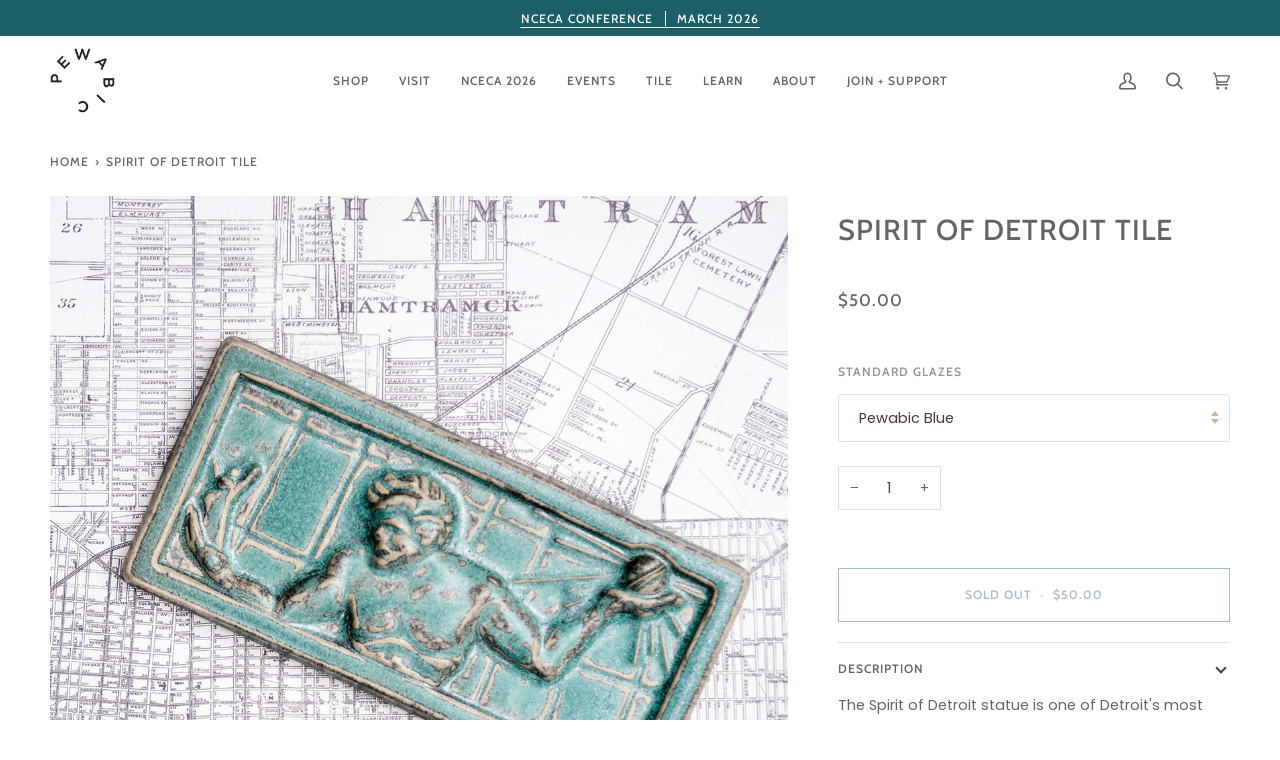

--- FILE ---
content_type: text/html; charset=utf-8
request_url: https://www.pewabic.org/products/spirit-of-detroit-tile
body_size: 47551
content:
<!doctype html>




<html class="no-js" lang="en" ><head>
  
  <!-- Google tag (gtag.js) -->
<script async src="https://www.googletagmanager.com/gtag/js?id=G-4CN0R7RXGE"></script>
<script>
  window.dataLayer = window.dataLayer || [];
  function gtag(){dataLayer.push(arguments);}
  gtag('js', new Date());

  gtag('config', 'G-4CN0R7RXGE');
</script>
  
  <meta charset="utf-8">
  <meta http-equiv="X-UA-Compatible" content="IE=edge,chrome=1">
  <meta name="viewport" content="width=device-width,initial-scale=1,viewport-fit=cover">
  <meta name="theme-color" content="#bb7956"><link rel="canonical" href="https://www.pewabic.org/products/spirit-of-detroit-tile"><!-- ======================= Pipeline Theme V6.5.1 ========================= -->

  <link rel="preconnect" href="https://cdn.shopify.com" crossorigin>
  <link rel="preconnect" href="https://fonts.shopify.com" crossorigin>
  <link rel="preconnect" href="https://monorail-edge.shopifysvc.com" crossorigin>


  <link rel="preload" href="//www.pewabic.org/cdn/shop/t/43/assets/lazysizes.js?v=111431644619468174291687864256" as="script">
  <link rel="preload" href="//www.pewabic.org/cdn/shop/t/43/assets/vendor.js?v=131139509784942254651687864256" as="script">
  <link rel="preload" href="//www.pewabic.org/cdn/shop/t/43/assets/theme.js?v=176577405800636863951687864256" as="script">
  <link rel="preload" href="//www.pewabic.org/cdn/shop/t/43/assets/theme.css?v=81724972899832238941756328749" as="style"><link rel="shortcut icon" href="//www.pewabic.org/cdn/shop/files/favicon_pewabic_logo_32x32.png?v=1708032531" type="image/png"><!-- Title and description ================================================ -->
  
  <title>
    

    Spirit of Detroit Tile
&ndash; Pewabic Pottery

  </title><meta name="description" content="The Spirit of Detroit statue is one of Detroit&#39;s most identifiable landmarks. Artist Marshall Fredricks was commissioned to create the piece in 1955. It was dedicated on September 23, 1958. The statue has occasionally donned Detroit sports team jerseys, celebrating the passion and drive of Detroit. 4” x 9” Handcrafted ">
  <!-- /snippets/social-meta-tags.liquid --><meta property="og:site_name" content="Pewabic Pottery">
<meta property="og:url" content="https://www.pewabic.org/products/spirit-of-detroit-tile">
<meta property="og:title" content="Spirit of Detroit Tile">
<meta property="og:type" content="product">
<meta property="og:description" content="The Spirit of Detroit statue is one of Detroit&#39;s most identifiable landmarks. Artist Marshall Fredricks was commissioned to create the piece in 1955. It was dedicated on September 23, 1958. The statue has occasionally donned Detroit sports team jerseys, celebrating the passion and drive of Detroit. 4” x 9” Handcrafted "><meta property="og:price:amount" content="50.00">
  <meta property="og:price:currency" content="USD">
      <meta property="og:image" content="http://www.pewabic.org/cdn/shop/files/DSC_6213_spirit_of_detroit_patina.png?v=1691095015">
      <meta property="og:image:secure_url" content="https://www.pewabic.org/cdn/shop/files/DSC_6213_spirit_of_detroit_patina.png?v=1691095015">
      <meta property="og:image:height" content="1200">
      <meta property="og:image:width" content="1200">
      <meta property="og:image" content="http://www.pewabic.org/cdn/shop/files/IMG_4337_spirit_of_detroit_pewabic_blue.png?v=1691095015">
      <meta property="og:image:secure_url" content="https://www.pewabic.org/cdn/shop/files/IMG_4337_spirit_of_detroit_pewabic_blue.png?v=1691095015">
      <meta property="og:image:height" content="1200">
      <meta property="og:image:width" content="1200">
      <meta property="og:image" content="http://www.pewabic.org/cdn/shop/products/4x9_SpiritofDetroit_B40_572dd745-b8a8-4286-bc04-006144dbfae6.jpg?v=1691095015">
      <meta property="og:image:secure_url" content="https://www.pewabic.org/cdn/shop/products/4x9_SpiritofDetroit_B40_572dd745-b8a8-4286-bc04-006144dbfae6.jpg?v=1691095015">
      <meta property="og:image:height" content="1200">
      <meta property="og:image:width" content="1200">
<meta property="twitter:image" content="http://www.pewabic.org/cdn/shop/files/DSC_6213_spirit_of_detroit_patina_1200x1200.png?v=1691095015">

<meta name="twitter:site" content="@">
<meta name="twitter:card" content="summary_large_image">
<meta name="twitter:title" content="Spirit of Detroit Tile">
<meta name="twitter:description" content="The Spirit of Detroit statue is one of Detroit&#39;s most identifiable landmarks. Artist Marshall Fredricks was commissioned to create the piece in 1955. It was dedicated on September 23, 1958. The statue has occasionally donned Detroit sports team jerseys, celebrating the passion and drive of Detroit. 4” x 9” Handcrafted "><!-- CSS ================================================================== -->

  <link href="//www.pewabic.org/cdn/shop/t/43/assets/font-settings.css?v=25712480723143445701762440087" rel="stylesheet" type="text/css" media="all" />

  <!-- /snippets/css-variables.liquid -->


<style data-shopify>

:root {
/* ================ Layout Variables ================ */






--LAYOUT-WIDTH: 1450px;
--LAYOUT-GUTTER: 24px;
--LAYOUT-GUTTER-OFFSET: -24px;
--NAV-GUTTER: 15px;
--LAYOUT-OUTER: 50px;

/* ================ Product video ================ */

--COLOR-VIDEO-BG: #f2f2f2;


/* ================ Color Variables ================ */

/* === Backgrounds ===*/
--COLOR-BG: #ffffff;
--COLOR-BG-ACCENT: #decfb6;

/* === Text colors ===*/
--COLOR-TEXT-DARK: #453939;
--COLOR-TEXT: #656565;
--COLOR-TEXT-LIGHT: #939393;

/* === Bright color ===*/
--COLOR-PRIMARY: #1c5f66;
--COLOR-PRIMARY-HOVER: #072a2e;
--COLOR-PRIMARY-FADE: rgba(28, 95, 102, 0.05);
--COLOR-PRIMARY-FADE-HOVER: rgba(28, 95, 102, 0.1);--COLOR-PRIMARY-OPPOSITE: #ffffff;

/* === Secondary/link Color ===*/
--COLOR-SECONDARY: #bb7956;
--COLOR-SECONDARY-HOVER: #9b5129;
--COLOR-SECONDARY-FADE: rgba(187, 121, 86, 0.05);
--COLOR-SECONDARY-FADE-HOVER: rgba(187, 121, 86, 0.1);--COLOR-SECONDARY-OPPOSITE: #ffffff;

/* === Shades of grey ===*/
--COLOR-A5:  rgba(101, 101, 101, 0.05);
--COLOR-A10: rgba(101, 101, 101, 0.1);
--COLOR-A20: rgba(101, 101, 101, 0.2);
--COLOR-A35: rgba(101, 101, 101, 0.35);
--COLOR-A50: rgba(101, 101, 101, 0.5);
--COLOR-A80: rgba(101, 101, 101, 0.8);
--COLOR-A90: rgba(101, 101, 101, 0.9);
--COLOR-A95: rgba(101, 101, 101, 0.95);


/* ================ Inverted Color Variables ================ */

--INVERSE-BG: #1c5f66;
--INVERSE-BG-ACCENT: #669591;

/* === Text colors ===*/
--INVERSE-TEXT-DARK: #ffffff;
--INVERSE-TEXT: #ffffff;
--INVERSE-TEXT-LIGHT: #bbcfd1;

/* === Bright color ===*/
--INVERSE-PRIMARY: #fcd8c8;
--INVERSE-PRIMARY-HOVER: #ffa278;
--INVERSE-PRIMARY-FADE: rgba(252, 216, 200, 0.05);
--INVERSE-PRIMARY-FADE-HOVER: rgba(252, 216, 200, 0.1);--INVERSE-PRIMARY-OPPOSITE: #000000;


/* === Second Color ===*/
--INVERSE-SECONDARY: #c6dae5;
--INVERSE-SECONDARY-HOVER: #86bcd9;
--INVERSE-SECONDARY-FADE: rgba(198, 218, 229, 0.05);
--INVERSE-SECONDARY-FADE-HOVER: rgba(198, 218, 229, 0.1);--INVERSE-SECONDARY-OPPOSITE: #000000;


/* === Shades of grey ===*/
--INVERSE-A5:  rgba(255, 255, 255, 0.05);
--INVERSE-A10: rgba(255, 255, 255, 0.1);
--INVERSE-A20: rgba(255, 255, 255, 0.2);
--INVERSE-A35: rgba(255, 255, 255, 0.3);
--INVERSE-A80: rgba(255, 255, 255, 0.8);
--INVERSE-A90: rgba(255, 255, 255, 0.9);
--INVERSE-A95: rgba(255, 255, 255, 0.95);


/* ================ Bright Color Variables ================ */

--BRIGHT-BG: #bb7956;
--BRIGHT-BG-ACCENT: #c89980;

/* === Text colors ===*/
--BRIGHT-TEXT-DARK: #ffffff;
--BRIGHT-TEXT: #ffffff;
--BRIGHT-TEXT-LIGHT: #ebd7cc;

/* === Bright color ===*/
--BRIGHT-PRIMARY: #1c5f66;
--BRIGHT-PRIMARY-HOVER: #072a2e;
--BRIGHT-PRIMARY-FADE: rgba(28, 95, 102, 0.05);
--BRIGHT-PRIMARY-FADE-HOVER: rgba(28, 95, 102, 0.1);--BRIGHT-PRIMARY-OPPOSITE: #ffffff;


/* === Second Color ===*/
--BRIGHT-SECONDARY: #f4a482;
--BRIGHT-SECONDARY-HOVER: #fd6b2c;
--BRIGHT-SECONDARY-FADE: rgba(244, 164, 130, 0.05);
--BRIGHT-SECONDARY-FADE-HOVER: rgba(244, 164, 130, 0.1);--BRIGHT-SECONDARY-OPPOSITE: #000000;


/* === Shades of grey ===*/
--BRIGHT-A5:  rgba(255, 255, 255, 0.05);
--BRIGHT-A10: rgba(255, 255, 255, 0.1);
--BRIGHT-A20: rgba(255, 255, 255, 0.2);
--BRIGHT-A35: rgba(255, 255, 255, 0.3);
--BRIGHT-A80: rgba(255, 255, 255, 0.8);
--BRIGHT-A90: rgba(255, 255, 255, 0.9);
--BRIGHT-A95: rgba(255, 255, 255, 0.95);


/* === Account Bar ===*/
--COLOR-ANNOUNCEMENT-BG: #1c5f66;
--COLOR-ANNOUNCEMENT-TEXT: #ffffff;

/* === Nav and dropdown link background ===*/
--COLOR-NAV: #ffffff;
--COLOR-NAV-TEXT: #656565;
--COLOR-NAV-TEXT-DARK: #453939;
--COLOR-NAV-TEXT-LIGHT: #939393;
--COLOR-NAV-BORDER: #ffffff;
--COLOR-NAV-A10: rgba(101, 101, 101, 0.1);
--COLOR-NAV-A50: rgba(101, 101, 101, 0.5);
--COLOR-HIGHLIGHT-LINK: #d2815f;

/* === Site Footer ===*/
--COLOR-FOOTER-BG: #656565;
--COLOR-FOOTER-TEXT: #ffffff;
--COLOR-FOOTER-A5: rgba(255, 255, 255, 0.05);
--COLOR-FOOTER-A15: rgba(255, 255, 255, 0.15);
--COLOR-FOOTER-A90: rgba(255, 255, 255, 0.9);

/* === Sub-Footer ===*/
--COLOR-SUB-FOOTER-BG: #1d1d1d;
--COLOR-SUB-FOOTER-TEXT: #dfdfdf;
--COLOR-SUB-FOOTER-A5: rgba(223, 223, 223, 0.05);
--COLOR-SUB-FOOTER-A15: rgba(223, 223, 223, 0.15);
--COLOR-SUB-FOOTER-A90: rgba(223, 223, 223, 0.9);

/* === Products ===*/
--PRODUCT-GRID-ASPECT-RATIO: 130.0%;

/* === Product badges ===*/
--COLOR-BADGE: #ffffff;
--COLOR-BADGE-TEXT: #424242;
--COLOR-BADGE-TEXT-HOVER: #686868;
--COLOR-BADGE-HAIRLINE: #f6f6f6;

/* === Product item slider ===*/--COLOR-PRODUCT-SLIDER: #ffffff;--COLOR-PRODUCT-SLIDER-OPPOSITE: rgba(13, 13, 13, 0.06);/* === disabled form colors ===*/
--COLOR-DISABLED-BG: #f0f0f0;
--COLOR-DISABLED-TEXT: #c9c9c9;

--INVERSE-DISABLED-BG: #336f75;
--INVERSE-DISABLED-TEXT: #6b979c;

/* === Button Radius === */
--BUTTON-RADIUS: 0px;


/* ================ Typography ================ */

--FONT-STACK-BODY: Poppins, sans-serif;
--FONT-STYLE-BODY: normal;
--FONT-WEIGHT-BODY: 400;
--FONT-WEIGHT-BODY-BOLD: 500;
--FONT-ADJUST-BODY: 1.0;

--FONT-STACK-HEADING: Cabin, sans-serif;
--FONT-STYLE-HEADING: normal;
--FONT-WEIGHT-HEADING: 500;
--FONT-WEIGHT-HEADING-BOLD: 600;
--FONT-ADJUST-HEADING: 0.9;

  --FONT-HEADING-SPACE: 1px;
  --FONT-HEADING-CAPS: uppercase;

--FONT-STACK-ACCENT: Cabin, sans-serif;
--FONT-STYLE-ACCENT: normal;
--FONT-WEIGHT-ACCENT: 500;
--FONT-WEIGHT-ACCENT-BOLD: 600;
--FONT-ADJUST-ACCENT: 0.95;
--FONT-SPACING-ACCENT: 1px;

--FONT-STACK-NAV: Cabin, sans-serif;
--FONT-STYLE-NAV: normal;
--FONT-ADJUST-NAV: 1.0;

--FONT-WEIGHT-NAV: 500;
--FONT-WEIGHT-NAV-BOLD: 600;

  --FONT-WEIGHT-NAV: var(--FONT-WEIGHT-NAV-BOLD);


--ICO-SELECT: url('//www.pewabic.org/cdn/shop/t/43/assets/ico-select.svg?v=112663809533244453321743628072');

/* ================ Photo correction ================ */
--PHOTO-CORRECTION: 100%;



}

</style>


  <link href="//www.pewabic.org/cdn/shop/t/43/assets/theme.css?v=81724972899832238941756328749" rel="stylesheet" type="text/css" media="all" />

  <script>
    document.documentElement.className = document.documentElement.className.replace('no-js', 'js');

    
      document.documentElement.classList.add('aos-initialized');let root = '/';
    if (root[root.length - 1] !== '/') {
      root = `${root}/`;
    }
    var theme = {
      routes: {
        root_url: root,
        cart: '/cart',
        cart_add_url: '/cart/add',
        product_recommendations_url: '/recommendations/products',
        account_addresses_url: '/account/addresses'
      },
      state: {
        cartOpen: null,
      },
      sizes: {
        small: 480,
        medium: 768,
        large: 1100,
        widescreen: 1400
      },
      keyboardKeys: {
        TAB: 9,
        ENTER: 13,
        ESCAPE: 27,
        SPACE: 32,
        LEFTARROW: 37,
        RIGHTARROW: 39
      },
      assets: {
        photoswipe: '//www.pewabic.org/cdn/shop/t/43/assets/photoswipe.js?v=162613001030112971491687864256',
        smoothscroll: '//www.pewabic.org/cdn/shop/t/43/assets/smoothscroll.js?v=37906625415260927261687864256',
        swatches: '//www.pewabic.org/cdn/shop/t/43/assets/swatches.json?v=154940297821828866241687864256',
        noImage: '//www.pewabic.org/cdn/shopifycloud/storefront/assets/no-image-2048-a2addb12.gif',
        base: '//www.pewabic.org/cdn/shop/t/43/assets/'
      },
      strings: {
        swatchesKey: "Color",
        addToCart: "Add to Cart",
        estimateShipping: "Estimate shipping",
        noShippingAvailable: "We do not ship to this destination.",
        free: "Free",
        from: "From",
        preOrder: "Pre-order",
        soldOut: "Sold Out",
        sale: "Sale",
        subscription: "Subscription",
        unavailable: "Unavailable",
        unitPrice: "Unit price",
        unitPriceSeparator: "per",
        stockout: "All available stock is in cart",
        products: "Products",
        pages: "Pages",
        collections: "Collections",
        resultsFor: "Results for",
        noResultsFor: "No results for",
        articles: "Articles",
        successMessage: "Link copied to clipboard",
      },
      settings: {
        badge_sale_type: "dollar",
        search_products: true,
        search_collections: true,
        search_pages: true,
        search_articles: true,
        animate_hover: true,
        animate_scroll: true,
        show_locale_desktop: null,
        show_locale_mobile: null,
        show_currency_desktop: null,
        show_currency_mobile: null,
        currency_select_type: "country",
        currency_code_enable: false,
        excluded_collections_strict: ["all"," frontpage"],
        excluded_collections: ["sibling"]
      },
      info: {
        name: 'pipeline'
      },
      version: '6.5.1',
      moneyFormat: "${{amount}}",
      shopCurrency: "USD",
      currencyCode: "USD"
    }
    let windowInnerHeight = window.innerHeight;
    document.documentElement.style.setProperty('--full-screen', `${windowInnerHeight}px`);
    document.documentElement.style.setProperty('--three-quarters', `${windowInnerHeight * 0.75}px`);
    document.documentElement.style.setProperty('--two-thirds', `${windowInnerHeight * 0.66}px`);
    document.documentElement.style.setProperty('--one-half', `${windowInnerHeight * 0.5}px`);
    document.documentElement.style.setProperty('--one-third', `${windowInnerHeight * 0.33}px`);
    document.documentElement.style.setProperty('--one-fifth', `${windowInnerHeight * 0.2}px`);

    window.lazySizesConfig = window.lazySizesConfig || {};
    window.lazySizesConfig.loadHidden = false;
    window.isRTL = document.documentElement.getAttribute('dir') === 'rtl';
  </script><!-- Theme Javascript ============================================================== -->
  <script src="//www.pewabic.org/cdn/shop/t/43/assets/lazysizes.js?v=111431644619468174291687864256" async="async"></script>
  <script src="//www.pewabic.org/cdn/shop/t/43/assets/vendor.js?v=131139509784942254651687864256" defer="defer"></script>
  <script src="//www.pewabic.org/cdn/shop/t/43/assets/theme.js?v=176577405800636863951687864256" defer="defer"></script>

  <script>
    (function () {
      function onPageShowEvents() {
        if ('requestIdleCallback' in window) {
          requestIdleCallback(initCartEvent, { timeout: 500 })
        } else {
          initCartEvent()
        }
        function initCartEvent(){
          window.fetch(window.theme.routes.cart + '.js')
          .then((response) => {
            if(!response.ok){
              throw {status: response.statusText};
            }
            return response.json();
          })
          .then((response) => {
            document.dispatchEvent(new CustomEvent('theme:cart:change', {
              detail: {
                cart: response,
              },
              bubbles: true,
            }));
            return response;
          })
          .catch((e) => {
            console.error(e);
          });
        }
      };
      window.onpageshow = onPageShowEvents;
    })();
  </script>

  <script type="text/javascript">
    if (window.MSInputMethodContext && document.documentMode) {
      var scripts = document.getElementsByTagName('script')[0];
      var polyfill = document.createElement("script");
      polyfill.defer = true;
      polyfill.src = "//www.pewabic.org/cdn/shop/t/43/assets/ie11.js?v=144489047535103983231687864256";

      scripts.parentNode.insertBefore(polyfill, scripts);
    }
  </script>

  <!-- Shopify app scripts =========================================================== -->
  <script>window.performance && window.performance.mark && window.performance.mark('shopify.content_for_header.start');</script><meta name="google-site-verification" content="j31LjS_GNsy6S2niX9WZM9iS9wz-WS_i7_5ZZVwfjGU">
<meta id="shopify-digital-wallet" name="shopify-digital-wallet" content="/11509170235/digital_wallets/dialog">
<meta name="shopify-checkout-api-token" content="464e95e574e55368348d78b19d91bcbd">
<meta id="in-context-paypal-metadata" data-shop-id="11509170235" data-venmo-supported="false" data-environment="production" data-locale="en_US" data-paypal-v4="true" data-currency="USD">
<link rel="alternate" hreflang="x-default" href="https://www.pewabic.org/products/spirit-of-detroit-tile">
<link rel="alternate" hreflang="en-CA" href="https://www.pewabic.org/en-ca/products/spirit-of-detroit-tile">
<link rel="alternate" hreflang="en-US" href="https://www.pewabic.org/products/spirit-of-detroit-tile">
<link rel="alternate" type="application/json+oembed" href="https://www.pewabic.org/products/spirit-of-detroit-tile.oembed">
<script async="async" src="/checkouts/internal/preloads.js?locale=en-US"></script>
<link rel="preconnect" href="https://shop.app" crossorigin="anonymous">
<script async="async" src="https://shop.app/checkouts/internal/preloads.js?locale=en-US&shop_id=11509170235" crossorigin="anonymous"></script>
<script id="apple-pay-shop-capabilities" type="application/json">{"shopId":11509170235,"countryCode":"US","currencyCode":"USD","merchantCapabilities":["supports3DS"],"merchantId":"gid:\/\/shopify\/Shop\/11509170235","merchantName":"Pewabic Pottery","requiredBillingContactFields":["postalAddress","email","phone"],"requiredShippingContactFields":["postalAddress","email","phone"],"shippingType":"shipping","supportedNetworks":["visa","masterCard","amex","discover","elo","jcb"],"total":{"type":"pending","label":"Pewabic Pottery","amount":"1.00"},"shopifyPaymentsEnabled":true,"supportsSubscriptions":true}</script>
<script id="shopify-features" type="application/json">{"accessToken":"464e95e574e55368348d78b19d91bcbd","betas":["rich-media-storefront-analytics"],"domain":"www.pewabic.org","predictiveSearch":true,"shopId":11509170235,"locale":"en"}</script>
<script>var Shopify = Shopify || {};
Shopify.shop = "pewabic-live.myshopify.com";
Shopify.locale = "en";
Shopify.currency = {"active":"USD","rate":"1.0"};
Shopify.country = "US";
Shopify.theme = {"name":"Pipeline with Stackable","id":124738797622,"schema_name":"Pipeline","schema_version":"6.5.1","theme_store_id":739,"role":"main"};
Shopify.theme.handle = "null";
Shopify.theme.style = {"id":null,"handle":null};
Shopify.cdnHost = "www.pewabic.org/cdn";
Shopify.routes = Shopify.routes || {};
Shopify.routes.root = "/";</script>
<script type="module">!function(o){(o.Shopify=o.Shopify||{}).modules=!0}(window);</script>
<script>!function(o){function n(){var o=[];function n(){o.push(Array.prototype.slice.apply(arguments))}return n.q=o,n}var t=o.Shopify=o.Shopify||{};t.loadFeatures=n(),t.autoloadFeatures=n()}(window);</script>
<script>
  window.ShopifyPay = window.ShopifyPay || {};
  window.ShopifyPay.apiHost = "shop.app\/pay";
  window.ShopifyPay.redirectState = null;
</script>
<script id="shop-js-analytics" type="application/json">{"pageType":"product"}</script>
<script defer="defer" async type="module" src="//www.pewabic.org/cdn/shopifycloud/shop-js/modules/v2/client.init-shop-cart-sync_C5BV16lS.en.esm.js"></script>
<script defer="defer" async type="module" src="//www.pewabic.org/cdn/shopifycloud/shop-js/modules/v2/chunk.common_CygWptCX.esm.js"></script>
<script type="module">
  await import("//www.pewabic.org/cdn/shopifycloud/shop-js/modules/v2/client.init-shop-cart-sync_C5BV16lS.en.esm.js");
await import("//www.pewabic.org/cdn/shopifycloud/shop-js/modules/v2/chunk.common_CygWptCX.esm.js");

  window.Shopify.SignInWithShop?.initShopCartSync?.({"fedCMEnabled":true,"windoidEnabled":true});

</script>
<script>
  window.Shopify = window.Shopify || {};
  if (!window.Shopify.featureAssets) window.Shopify.featureAssets = {};
  window.Shopify.featureAssets['shop-js'] = {"shop-cart-sync":["modules/v2/client.shop-cart-sync_ZFArdW7E.en.esm.js","modules/v2/chunk.common_CygWptCX.esm.js"],"init-fed-cm":["modules/v2/client.init-fed-cm_CmiC4vf6.en.esm.js","modules/v2/chunk.common_CygWptCX.esm.js"],"shop-button":["modules/v2/client.shop-button_tlx5R9nI.en.esm.js","modules/v2/chunk.common_CygWptCX.esm.js"],"shop-cash-offers":["modules/v2/client.shop-cash-offers_DOA2yAJr.en.esm.js","modules/v2/chunk.common_CygWptCX.esm.js","modules/v2/chunk.modal_D71HUcav.esm.js"],"init-windoid":["modules/v2/client.init-windoid_sURxWdc1.en.esm.js","modules/v2/chunk.common_CygWptCX.esm.js"],"shop-toast-manager":["modules/v2/client.shop-toast-manager_ClPi3nE9.en.esm.js","modules/v2/chunk.common_CygWptCX.esm.js"],"init-shop-email-lookup-coordinator":["modules/v2/client.init-shop-email-lookup-coordinator_B8hsDcYM.en.esm.js","modules/v2/chunk.common_CygWptCX.esm.js"],"init-shop-cart-sync":["modules/v2/client.init-shop-cart-sync_C5BV16lS.en.esm.js","modules/v2/chunk.common_CygWptCX.esm.js"],"avatar":["modules/v2/client.avatar_BTnouDA3.en.esm.js"],"pay-button":["modules/v2/client.pay-button_FdsNuTd3.en.esm.js","modules/v2/chunk.common_CygWptCX.esm.js"],"init-customer-accounts":["modules/v2/client.init-customer-accounts_DxDtT_ad.en.esm.js","modules/v2/client.shop-login-button_C5VAVYt1.en.esm.js","modules/v2/chunk.common_CygWptCX.esm.js","modules/v2/chunk.modal_D71HUcav.esm.js"],"init-shop-for-new-customer-accounts":["modules/v2/client.init-shop-for-new-customer-accounts_ChsxoAhi.en.esm.js","modules/v2/client.shop-login-button_C5VAVYt1.en.esm.js","modules/v2/chunk.common_CygWptCX.esm.js","modules/v2/chunk.modal_D71HUcav.esm.js"],"shop-login-button":["modules/v2/client.shop-login-button_C5VAVYt1.en.esm.js","modules/v2/chunk.common_CygWptCX.esm.js","modules/v2/chunk.modal_D71HUcav.esm.js"],"init-customer-accounts-sign-up":["modules/v2/client.init-customer-accounts-sign-up_CPSyQ0Tj.en.esm.js","modules/v2/client.shop-login-button_C5VAVYt1.en.esm.js","modules/v2/chunk.common_CygWptCX.esm.js","modules/v2/chunk.modal_D71HUcav.esm.js"],"shop-follow-button":["modules/v2/client.shop-follow-button_Cva4Ekp9.en.esm.js","modules/v2/chunk.common_CygWptCX.esm.js","modules/v2/chunk.modal_D71HUcav.esm.js"],"checkout-modal":["modules/v2/client.checkout-modal_BPM8l0SH.en.esm.js","modules/v2/chunk.common_CygWptCX.esm.js","modules/v2/chunk.modal_D71HUcav.esm.js"],"lead-capture":["modules/v2/client.lead-capture_Bi8yE_yS.en.esm.js","modules/v2/chunk.common_CygWptCX.esm.js","modules/v2/chunk.modal_D71HUcav.esm.js"],"shop-login":["modules/v2/client.shop-login_D6lNrXab.en.esm.js","modules/v2/chunk.common_CygWptCX.esm.js","modules/v2/chunk.modal_D71HUcav.esm.js"],"payment-terms":["modules/v2/client.payment-terms_CZxnsJam.en.esm.js","modules/v2/chunk.common_CygWptCX.esm.js","modules/v2/chunk.modal_D71HUcav.esm.js"]};
</script>
<script>(function() {
  var isLoaded = false;
  function asyncLoad() {
    if (isLoaded) return;
    isLoaded = true;
    var urls = ["\/\/searchserverapi1.com\/widgets\/shopify\/init.js?a=5z3I0P5R9O\u0026shop=pewabic-live.myshopify.com","\/\/backinstock.useamp.com\/widget\/14048_1767154102.js?category=bis\u0026v=6\u0026shop=pewabic-live.myshopify.com"];
    for (var i = 0; i < urls.length; i++) {
      var s = document.createElement('script');
      s.type = 'text/javascript';
      s.async = true;
      s.src = urls[i];
      var x = document.getElementsByTagName('script')[0];
      x.parentNode.insertBefore(s, x);
    }
  };
  if(window.attachEvent) {
    window.attachEvent('onload', asyncLoad);
  } else {
    window.addEventListener('load', asyncLoad, false);
  }
})();</script>
<script id="__st">var __st={"a":11509170235,"offset":-18000,"reqid":"b20b2449-d67e-4b17-a2d0-8d333a8780f0-1768797699","pageurl":"www.pewabic.org\/products\/spirit-of-detroit-tile","u":"e200a9a07e3b","p":"product","rtyp":"product","rid":2318943649846};</script>
<script>window.ShopifyPaypalV4VisibilityTracking = true;</script>
<script id="captcha-bootstrap">!function(){'use strict';const t='contact',e='account',n='new_comment',o=[[t,t],['blogs',n],['comments',n],[t,'customer']],c=[[e,'customer_login'],[e,'guest_login'],[e,'recover_customer_password'],[e,'create_customer']],r=t=>t.map((([t,e])=>`form[action*='/${t}']:not([data-nocaptcha='true']) input[name='form_type'][value='${e}']`)).join(','),a=t=>()=>t?[...document.querySelectorAll(t)].map((t=>t.form)):[];function s(){const t=[...o],e=r(t);return a(e)}const i='password',u='form_key',d=['recaptcha-v3-token','g-recaptcha-response','h-captcha-response',i],f=()=>{try{return window.sessionStorage}catch{return}},m='__shopify_v',_=t=>t.elements[u];function p(t,e,n=!1){try{const o=window.sessionStorage,c=JSON.parse(o.getItem(e)),{data:r}=function(t){const{data:e,action:n}=t;return t[m]||n?{data:e,action:n}:{data:t,action:n}}(c);for(const[e,n]of Object.entries(r))t.elements[e]&&(t.elements[e].value=n);n&&o.removeItem(e)}catch(o){console.error('form repopulation failed',{error:o})}}const l='form_type',E='cptcha';function T(t){t.dataset[E]=!0}const w=window,h=w.document,L='Shopify',v='ce_forms',y='captcha';let A=!1;((t,e)=>{const n=(g='f06e6c50-85a8-45c8-87d0-21a2b65856fe',I='https://cdn.shopify.com/shopifycloud/storefront-forms-hcaptcha/ce_storefront_forms_captcha_hcaptcha.v1.5.2.iife.js',D={infoText:'Protected by hCaptcha',privacyText:'Privacy',termsText:'Terms'},(t,e,n)=>{const o=w[L][v],c=o.bindForm;if(c)return c(t,g,e,D).then(n);var r;o.q.push([[t,g,e,D],n]),r=I,A||(h.body.append(Object.assign(h.createElement('script'),{id:'captcha-provider',async:!0,src:r})),A=!0)});var g,I,D;w[L]=w[L]||{},w[L][v]=w[L][v]||{},w[L][v].q=[],w[L][y]=w[L][y]||{},w[L][y].protect=function(t,e){n(t,void 0,e),T(t)},Object.freeze(w[L][y]),function(t,e,n,w,h,L){const[v,y,A,g]=function(t,e,n){const i=e?o:[],u=t?c:[],d=[...i,...u],f=r(d),m=r(i),_=r(d.filter((([t,e])=>n.includes(e))));return[a(f),a(m),a(_),s()]}(w,h,L),I=t=>{const e=t.target;return e instanceof HTMLFormElement?e:e&&e.form},D=t=>v().includes(t);t.addEventListener('submit',(t=>{const e=I(t);if(!e)return;const n=D(e)&&!e.dataset.hcaptchaBound&&!e.dataset.recaptchaBound,o=_(e),c=g().includes(e)&&(!o||!o.value);(n||c)&&t.preventDefault(),c&&!n&&(function(t){try{if(!f())return;!function(t){const e=f();if(!e)return;const n=_(t);if(!n)return;const o=n.value;o&&e.removeItem(o)}(t);const e=Array.from(Array(32),(()=>Math.random().toString(36)[2])).join('');!function(t,e){_(t)||t.append(Object.assign(document.createElement('input'),{type:'hidden',name:u})),t.elements[u].value=e}(t,e),function(t,e){const n=f();if(!n)return;const o=[...t.querySelectorAll(`input[type='${i}']`)].map((({name:t})=>t)),c=[...d,...o],r={};for(const[a,s]of new FormData(t).entries())c.includes(a)||(r[a]=s);n.setItem(e,JSON.stringify({[m]:1,action:t.action,data:r}))}(t,e)}catch(e){console.error('failed to persist form',e)}}(e),e.submit())}));const S=(t,e)=>{t&&!t.dataset[E]&&(n(t,e.some((e=>e===t))),T(t))};for(const o of['focusin','change'])t.addEventListener(o,(t=>{const e=I(t);D(e)&&S(e,y())}));const B=e.get('form_key'),M=e.get(l),P=B&&M;t.addEventListener('DOMContentLoaded',(()=>{const t=y();if(P)for(const e of t)e.elements[l].value===M&&p(e,B);[...new Set([...A(),...v().filter((t=>'true'===t.dataset.shopifyCaptcha))])].forEach((e=>S(e,t)))}))}(h,new URLSearchParams(w.location.search),n,t,e,['guest_login'])})(!0,!0)}();</script>
<script integrity="sha256-4kQ18oKyAcykRKYeNunJcIwy7WH5gtpwJnB7kiuLZ1E=" data-source-attribution="shopify.loadfeatures" defer="defer" src="//www.pewabic.org/cdn/shopifycloud/storefront/assets/storefront/load_feature-a0a9edcb.js" crossorigin="anonymous"></script>
<script crossorigin="anonymous" defer="defer" src="//www.pewabic.org/cdn/shopifycloud/storefront/assets/shopify_pay/storefront-65b4c6d7.js?v=20250812"></script>
<script data-source-attribution="shopify.dynamic_checkout.dynamic.init">var Shopify=Shopify||{};Shopify.PaymentButton=Shopify.PaymentButton||{isStorefrontPortableWallets:!0,init:function(){window.Shopify.PaymentButton.init=function(){};var t=document.createElement("script");t.src="https://www.pewabic.org/cdn/shopifycloud/portable-wallets/latest/portable-wallets.en.js",t.type="module",document.head.appendChild(t)}};
</script>
<script data-source-attribution="shopify.dynamic_checkout.buyer_consent">
  function portableWalletsHideBuyerConsent(e){var t=document.getElementById("shopify-buyer-consent"),n=document.getElementById("shopify-subscription-policy-button");t&&n&&(t.classList.add("hidden"),t.setAttribute("aria-hidden","true"),n.removeEventListener("click",e))}function portableWalletsShowBuyerConsent(e){var t=document.getElementById("shopify-buyer-consent"),n=document.getElementById("shopify-subscription-policy-button");t&&n&&(t.classList.remove("hidden"),t.removeAttribute("aria-hidden"),n.addEventListener("click",e))}window.Shopify?.PaymentButton&&(window.Shopify.PaymentButton.hideBuyerConsent=portableWalletsHideBuyerConsent,window.Shopify.PaymentButton.showBuyerConsent=portableWalletsShowBuyerConsent);
</script>
<script>
  function portableWalletsCleanup(e){e&&e.src&&console.error("Failed to load portable wallets script "+e.src);var t=document.querySelectorAll("shopify-accelerated-checkout .shopify-payment-button__skeleton, shopify-accelerated-checkout-cart .wallet-cart-button__skeleton"),e=document.getElementById("shopify-buyer-consent");for(let e=0;e<t.length;e++)t[e].remove();e&&e.remove()}function portableWalletsNotLoadedAsModule(e){e instanceof ErrorEvent&&"string"==typeof e.message&&e.message.includes("import.meta")&&"string"==typeof e.filename&&e.filename.includes("portable-wallets")&&(window.removeEventListener("error",portableWalletsNotLoadedAsModule),window.Shopify.PaymentButton.failedToLoad=e,"loading"===document.readyState?document.addEventListener("DOMContentLoaded",window.Shopify.PaymentButton.init):window.Shopify.PaymentButton.init())}window.addEventListener("error",portableWalletsNotLoadedAsModule);
</script>

<script type="module" src="https://www.pewabic.org/cdn/shopifycloud/portable-wallets/latest/portable-wallets.en.js" onError="portableWalletsCleanup(this)" crossorigin="anonymous"></script>
<script nomodule>
  document.addEventListener("DOMContentLoaded", portableWalletsCleanup);
</script>

<script id='scb4127' type='text/javascript' async='' src='https://www.pewabic.org/cdn/shopifycloud/privacy-banner/storefront-banner.js'></script><link id="shopify-accelerated-checkout-styles" rel="stylesheet" media="screen" href="https://www.pewabic.org/cdn/shopifycloud/portable-wallets/latest/accelerated-checkout-backwards-compat.css" crossorigin="anonymous">
<style id="shopify-accelerated-checkout-cart">
        #shopify-buyer-consent {
  margin-top: 1em;
  display: inline-block;
  width: 100%;
}

#shopify-buyer-consent.hidden {
  display: none;
}

#shopify-subscription-policy-button {
  background: none;
  border: none;
  padding: 0;
  text-decoration: underline;
  font-size: inherit;
  cursor: pointer;
}

#shopify-subscription-policy-button::before {
  box-shadow: none;
}

      </style>

<script>window.performance && window.performance.mark && window.performance.mark('shopify.content_for_header.end');</script>
  <script>
  if ((typeof jQuery === 'undefined') || (parseFloat(jQuery.fn.jquery) < 1.7)) {
    jqueryScript = document.createElement('script');
    jqueryScript.src = 'https://code.jquery.com/jquery-3.6.0.min.js';
    document.head.append(jqueryScript);
  }
  var wk_general_config = {"sort_by_customer":{"value":0,"extra_field":"null"},"start_bid_upcoming_auction":{"value":"0","extra_field":null},"wk_show_current_bid_pp":{"value":"1","extra_field":null},"wk_show_start_current_bid_pp":{"value":"1","extra_field":null}};
  var wk_auction_config = {"auction_joining_fee":{"value":"0","extra_field":"1"},"autofill_minimum_bid":{"value":1,"extra_field":null},"auto_pay":{"value":"","extra_field":"0"},"banned_bidders":{"value":"0","extra_field":null},"bidder_username":{"value":"0","extra_field":null},"bid_as_anonymous":{"value":"1","extra_field":null},"confirmation_for_bid":{"value":1,"extra_field":null},"currency":{"value":"USD","extra_field":null},"current_bid_metafield":{"value":"0","extra_field":null},"days_to_show_auction":{"value":"0","extra_field":null},"display_proxy_bid":{"value":"0","extra_field":null},"enable_buy_now":{"value":"","extra_field":"booking_amt"},"enable_proxy_Bid":{"value":"1","extra_field":"1"},"hide_all_bidders":{"value":"","extra_field":null},"hide_buy_now":{"value":0,"extra_field":null},"hide_finished_auction":{"value":"7","extra_field":null},"highlight_current_bid":{"value":"1","extra_field":"{\"customer_highest_bidder\":\"rgba(40, 148, 105, 1)\",\"customer_participated\":\"rgba(240, 156, 0, 1)\",\"customer_not_participated\":\"rgba(0, 0, 0, 1)\"}"},"integer_bid_only":{"value":"0","extra_field":null},"joining_fee_policy":{"value":"once_per_auction","extra_field":null},"max_bid_amt_allow":{"value":"0","extra_field":null},"max_bid_increment":{"value":"0","extra_field":null},"min_bid_amt_allow":{"value":"1","extra_field":null},"multi_currency":{"value":"0","extra_field":null},"outbid_notification":{"value":"0","extra_field":null},"pagination":{"value":1,"extra_field":null},"place_bid_collection":{"value":"","extra_field":null},"popcorn_bidding":{"value":0,"extra_field":null},"remove_reserve_price":{"value":"0","extra_field":null},"reserve_price_met":{"value":"","extra_field":null},"sell_multiple_units":{"value":"","extra_field":"0"},"send_bid_email":{"value":"1","extra_field":null},"show_bidders":{"value":"1","extra_field":null},"show_end_bid":{"value":1,"extra_field":null},"show_popcornbid_desc":{"value":"0","extra_field":null},"show_products_tag":{"value":"0","extra_field":null},"show_reserved_price":{"value":"","extra_field":null},"terms_and_conditions":{"value":"0","extra_field":null},"update_customer_declined_card":{"value":"0","extra_field":null},"wk_delivery_preference":{"value":"0","extra_field":null},"wk_show_max_bid":{"value":"1","extra_field":null},"wk_show_premium_price":{"value":"0","extra_field":null}};
  var wk_widget_config = {"date_format":{"value":"%e-%b-%Y %I:%M %p","extra_field":null},"widget_type":{"value":"2","extra_field":null},"wk_show_seconds":{"value":"0","extra_field":null}};
  var wk_theme_colors = {"bdr_color":{"value":"rgba(224, 224, 224, 1)","extra_field":null},"btn_text_color":{"value":"rgba(255, 255, 255, 1)","extra_field":null},"form_bg_color":{"value":"rgba(0, 0, 0, 0)","extra_field":null},"label_color":{"value":"rgba(64, 64, 64, 1)","extra_field":null},"text_color":{"value":"rgba(101, 101, 101, 1)","extra_field":null},"theme_color":{"value":"rgba(102, 149, 145, 1)","extra_field":null}};
  var wk_labels = {"action":"20","add_card":"Add Card","add_update_address":"Add\/Update Address","alert":"Alert","all_bidding_details":"23","all_running_auctions":"All Running Auctions","alphabetically_A_Z":"Alphabetically, A-Z","alphabetically_Z_A":"Alphabetically, Z-A","alphanumeric_values_only":"Only Alphanumeric values are allowed for username","amount_to_be_paid":"22","anonymous":"Anonymous","app_is_under_maintanance":"App is under maintanance","auction_ended_at":"8","auction_ending_latest":"Auction Ending Latest","auction_ending_soonest":"Auction Ending Soon","auction_starts_in":"Auction Starts In","banned_bidder_msg":"You have been banned from buying any auction product","banned_username_comment":"We regret to inform you that your previous username has been banned due to a violation of our community guidelines. Kindly update your account with a new username.","bidder_name":"Bidder Name","bidding_closed_for_product":"Bidding closed for this product","bidding_date":"Bidding Date","bid_amount":"Bid Amount","bid_counts_bid":"{$bid_count} Bid(s)","bid_end_date":"2","bid_start_date":"6","bid_successfully_placed":"Bid Successfully Placed","billing_address_placeholder":"Billing Address Placeholder","bill_to":"Bill To","buy_all":"Buy All","buy_now":"14","cancel_card":"Cancel Card","card_authentication_failed":"Card Authentication Failed","card_declined":"Card Declined","card_number":"Card Number","card_removed_successfully":"Card Removed Successfully","card_updated_successfully":"Card Updated Successfully","change_card_details":"Change Card Details","checkout_session_id_invalid":"Checkout session id is invalid","confirm_proxy_content":"Do you want to replace your current proxy bid of {$previous_proxy_bid} with {$current_proxy_bid}","confirm_your_bid":"Confirm Your Bid","contact_you_soon":"Merchant Will Respond To Your Request Soon","current_bid":"17","current_bid_low_to_igh":"Current Bid, Low to High","current_id_high_to_low":"Current Bid, High to Low","days":"Days","delivery":"Delivery","delivery_preference":"Delivery Preference","didnt_win":"12","end_date":"18","enter_username":"Enter Username","enter_user_name":"Enter New Username","expire_date":"Expiry Date","expiry_date":"Expiry Date","filter_by":"Filter By","hide_identity_from_bidders":"9","highest_bid":"Highest Bid","highest_bidder":"Highest Bidder","hours":"Hours","integer_bid_only":"Invalid bid! Bid should be a whole number.","join_auction":"Join Auction","location_address":"Location Address","location_name":"Location Name","lost":"Lost","mail_sent":"Your Request Has Been Sent","maximum_bidding_amount_allowed":"Maximum bidding amount allowed","max_bid":"Max Bid","min":"Min","minimum_bidding_amount_allowed":"Minimum bidding amount allowed","min_proxy_bid":"Minimum proxy bidding amount allowed","normal":"Normal","normal_and_proxy":"Normal and Proxy","not_purchased":"Not Purchased","no_":"No","no_bids":"No Bids","no_of_bids":"19","no_record_found":"24","only_one_space_is_allowed":"Only one space is allowed","or_":"OR","participated_auctions":"Participated Auctions","pay_booking_amount_to_buy_now":"Pay {$booking_amount} booking amount here to buy now.","pay_with_card":"Pay With Card","pay_with_card_2":"Pay With Card","place_automatic_bid":"4","place_bid":"Place Bid","place_my_bid":"3","place_normal_proxy_bid_here":"Place Normal Bid and Proxy Bid from here.","place_proxy_bid":"5","place_your_bid":"Place Your Bid","please_agree_terms_and_conditions_before_joining":"Please agree to terms and conditions before joining","please_select_delivery_preference":"Please select delivery preference","popcorn_bidding":"POPCORN BIDDING","popcorn_bidding_description":"The close date may change. Popcorn bidding is last minute bidding that causes the auction end date to be extended. This prevents sniping and allows everyone an opportunity to bid before the auction closes.","price_per_unit":"Price per unit","product_image":"Product Image","product_name":"16","proxy":"Proxy","proxy_already_reserved":"This proxy amount is already reserved.","proxy_bid":"Proxy Bid","proxy_bidding_activated":"Proxy Bidding Activated Successfully","proxy_bid_rule_description":"In case the bidding value is greater than and equal to Current Bid + 2*(minimum allowed bid- Current Bid) then, it will be placed as a Proxy bid.","proxy_bid_rule_notice":"Proxy Bidding: Enter the maximum you are willing to bid, if someone else places a bid the system will automatically increase yours by increments till the maximum amount you bid for.","proxy_confirmation":"Proxy Confirmation","proxy_high_bid_till_target":"You will be the highest bidder until the target amount you'll enter here.","purchased":"15","quantity":"Quantity","quantity_bid":"Quantity Bid","remove_card":"Remove Card","remove_card_msg_front":"You cannot remove your card as you have bids on running auctions.","request_to_admin":"Request To Admin","reserved_price":"Reserved Price","reserve_price_met":"Reserve Price Met","reserve_price_not_met":"Reserve Price Not Met","running_auctions":"10","save_shipping":"Save Shipping","search":"search","search_tag":"Search Tag","sec":"Sec","select":"Select","select_all":"Select All","select_bidding_type":"Select Bidding Type","select_products_tag":"Select Products Tag","select_sort_by":"Select Sort By","shipping_address_placeholder":"Shipping Address Placeholder","shipping_methods":"Shipping Methods","ship_to":"Ship To","sort_by":"Sort By","start_bid":"Start Bid","start_bidding_amount":"7","status":"Status","store_pickup":"Store Pickup","store_pickup_details":"Store Pickup Details","submit":"Submit","sure_want_to_place_this_bid":"Are you sure you want to place this bid?","system_generated_bid":"System Generated Bid","target_amount_for_auto_bid":"Enter the Target Amount For Your Automatic Bid","terms_and_conditions":"terms and conditions","terms_and_conditions_label":"i agree with {$terms_and_conditions}","time_left":"1","transaction_declined_description":"Transaction was declined with this card on your last auction win. Please update the card details to avoid payment cancellation for future auctions.","upcoming_auctions":"Upcoming Auctions","update_card":"Update Card","update_card_details":"Update card details","update_shipping":"Update Shipping","update_shipping_method":"Update Shipping Method","update_username":"Update Username","update_username_detail":"Update Username Detail","username":"Username","username_exists":"Username Already Exists","username_notice":"You can enter any custom username here that will be visible to all auction bidders instead of real name.","username_not_allowed":"Username not allowed","username_updated_successfully":"Username Updated Successfully","view_auction":"13","view_your_bids":"View Your Bids","winning_auctions":"11","winning_bid_amount_new":"Winning Bid Amount","winning_bid_amt":"Winning Amount","wk_update_username":"Update Username","yes":"Yes","you":"You","your_card":"Your Card","your_current_bid":"Your Current Bid","your_last_bid":"21","Youve_been_outbid":"You've been outbid"};
</script>
<script src="https://cdn.shopify.com/extensions/019b1279-d906-7ffa-a5c9-fc5d5f608bed/auction-extension-75/assets/CodeBlockAction.min.js" type="text/javascript" defer="defer"></script>
<link href="https://monorail-edge.shopifysvc.com" rel="dns-prefetch">
<script>(function(){if ("sendBeacon" in navigator && "performance" in window) {try {var session_token_from_headers = performance.getEntriesByType('navigation')[0].serverTiming.find(x => x.name == '_s').description;} catch {var session_token_from_headers = undefined;}var session_cookie_matches = document.cookie.match(/_shopify_s=([^;]*)/);var session_token_from_cookie = session_cookie_matches && session_cookie_matches.length === 2 ? session_cookie_matches[1] : "";var session_token = session_token_from_headers || session_token_from_cookie || "";function handle_abandonment_event(e) {var entries = performance.getEntries().filter(function(entry) {return /monorail-edge.shopifysvc.com/.test(entry.name);});if (!window.abandonment_tracked && entries.length === 0) {window.abandonment_tracked = true;var currentMs = Date.now();var navigation_start = performance.timing.navigationStart;var payload = {shop_id: 11509170235,url: window.location.href,navigation_start,duration: currentMs - navigation_start,session_token,page_type: "product"};window.navigator.sendBeacon("https://monorail-edge.shopifysvc.com/v1/produce", JSON.stringify({schema_id: "online_store_buyer_site_abandonment/1.1",payload: payload,metadata: {event_created_at_ms: currentMs,event_sent_at_ms: currentMs}}));}}window.addEventListener('pagehide', handle_abandonment_event);}}());</script>
<script id="web-pixels-manager-setup">(function e(e,d,r,n,o){if(void 0===o&&(o={}),!Boolean(null===(a=null===(i=window.Shopify)||void 0===i?void 0:i.analytics)||void 0===a?void 0:a.replayQueue)){var i,a;window.Shopify=window.Shopify||{};var t=window.Shopify;t.analytics=t.analytics||{};var s=t.analytics;s.replayQueue=[],s.publish=function(e,d,r){return s.replayQueue.push([e,d,r]),!0};try{self.performance.mark("wpm:start")}catch(e){}var l=function(){var e={modern:/Edge?\/(1{2}[4-9]|1[2-9]\d|[2-9]\d{2}|\d{4,})\.\d+(\.\d+|)|Firefox\/(1{2}[4-9]|1[2-9]\d|[2-9]\d{2}|\d{4,})\.\d+(\.\d+|)|Chrom(ium|e)\/(9{2}|\d{3,})\.\d+(\.\d+|)|(Maci|X1{2}).+ Version\/(15\.\d+|(1[6-9]|[2-9]\d|\d{3,})\.\d+)([,.]\d+|)( \(\w+\)|)( Mobile\/\w+|) Safari\/|Chrome.+OPR\/(9{2}|\d{3,})\.\d+\.\d+|(CPU[ +]OS|iPhone[ +]OS|CPU[ +]iPhone|CPU IPhone OS|CPU iPad OS)[ +]+(15[._]\d+|(1[6-9]|[2-9]\d|\d{3,})[._]\d+)([._]\d+|)|Android:?[ /-](13[3-9]|1[4-9]\d|[2-9]\d{2}|\d{4,})(\.\d+|)(\.\d+|)|Android.+Firefox\/(13[5-9]|1[4-9]\d|[2-9]\d{2}|\d{4,})\.\d+(\.\d+|)|Android.+Chrom(ium|e)\/(13[3-9]|1[4-9]\d|[2-9]\d{2}|\d{4,})\.\d+(\.\d+|)|SamsungBrowser\/([2-9]\d|\d{3,})\.\d+/,legacy:/Edge?\/(1[6-9]|[2-9]\d|\d{3,})\.\d+(\.\d+|)|Firefox\/(5[4-9]|[6-9]\d|\d{3,})\.\d+(\.\d+|)|Chrom(ium|e)\/(5[1-9]|[6-9]\d|\d{3,})\.\d+(\.\d+|)([\d.]+$|.*Safari\/(?![\d.]+ Edge\/[\d.]+$))|(Maci|X1{2}).+ Version\/(10\.\d+|(1[1-9]|[2-9]\d|\d{3,})\.\d+)([,.]\d+|)( \(\w+\)|)( Mobile\/\w+|) Safari\/|Chrome.+OPR\/(3[89]|[4-9]\d|\d{3,})\.\d+\.\d+|(CPU[ +]OS|iPhone[ +]OS|CPU[ +]iPhone|CPU IPhone OS|CPU iPad OS)[ +]+(10[._]\d+|(1[1-9]|[2-9]\d|\d{3,})[._]\d+)([._]\d+|)|Android:?[ /-](13[3-9]|1[4-9]\d|[2-9]\d{2}|\d{4,})(\.\d+|)(\.\d+|)|Mobile Safari.+OPR\/([89]\d|\d{3,})\.\d+\.\d+|Android.+Firefox\/(13[5-9]|1[4-9]\d|[2-9]\d{2}|\d{4,})\.\d+(\.\d+|)|Android.+Chrom(ium|e)\/(13[3-9]|1[4-9]\d|[2-9]\d{2}|\d{4,})\.\d+(\.\d+|)|Android.+(UC? ?Browser|UCWEB|U3)[ /]?(15\.([5-9]|\d{2,})|(1[6-9]|[2-9]\d|\d{3,})\.\d+)\.\d+|SamsungBrowser\/(5\.\d+|([6-9]|\d{2,})\.\d+)|Android.+MQ{2}Browser\/(14(\.(9|\d{2,})|)|(1[5-9]|[2-9]\d|\d{3,})(\.\d+|))(\.\d+|)|K[Aa][Ii]OS\/(3\.\d+|([4-9]|\d{2,})\.\d+)(\.\d+|)/},d=e.modern,r=e.legacy,n=navigator.userAgent;return n.match(d)?"modern":n.match(r)?"legacy":"unknown"}(),u="modern"===l?"modern":"legacy",c=(null!=n?n:{modern:"",legacy:""})[u],f=function(e){return[e.baseUrl,"/wpm","/b",e.hashVersion,"modern"===e.buildTarget?"m":"l",".js"].join("")}({baseUrl:d,hashVersion:r,buildTarget:u}),m=function(e){var d=e.version,r=e.bundleTarget,n=e.surface,o=e.pageUrl,i=e.monorailEndpoint;return{emit:function(e){var a=e.status,t=e.errorMsg,s=(new Date).getTime(),l=JSON.stringify({metadata:{event_sent_at_ms:s},events:[{schema_id:"web_pixels_manager_load/3.1",payload:{version:d,bundle_target:r,page_url:o,status:a,surface:n,error_msg:t},metadata:{event_created_at_ms:s}}]});if(!i)return console&&console.warn&&console.warn("[Web Pixels Manager] No Monorail endpoint provided, skipping logging."),!1;try{return self.navigator.sendBeacon.bind(self.navigator)(i,l)}catch(e){}var u=new XMLHttpRequest;try{return u.open("POST",i,!0),u.setRequestHeader("Content-Type","text/plain"),u.send(l),!0}catch(e){return console&&console.warn&&console.warn("[Web Pixels Manager] Got an unhandled error while logging to Monorail."),!1}}}}({version:r,bundleTarget:l,surface:e.surface,pageUrl:self.location.href,monorailEndpoint:e.monorailEndpoint});try{o.browserTarget=l,function(e){var d=e.src,r=e.async,n=void 0===r||r,o=e.onload,i=e.onerror,a=e.sri,t=e.scriptDataAttributes,s=void 0===t?{}:t,l=document.createElement("script"),u=document.querySelector("head"),c=document.querySelector("body");if(l.async=n,l.src=d,a&&(l.integrity=a,l.crossOrigin="anonymous"),s)for(var f in s)if(Object.prototype.hasOwnProperty.call(s,f))try{l.dataset[f]=s[f]}catch(e){}if(o&&l.addEventListener("load",o),i&&l.addEventListener("error",i),u)u.appendChild(l);else{if(!c)throw new Error("Did not find a head or body element to append the script");c.appendChild(l)}}({src:f,async:!0,onload:function(){if(!function(){var e,d;return Boolean(null===(d=null===(e=window.Shopify)||void 0===e?void 0:e.analytics)||void 0===d?void 0:d.initialized)}()){var d=window.webPixelsManager.init(e)||void 0;if(d){var r=window.Shopify.analytics;r.replayQueue.forEach((function(e){var r=e[0],n=e[1],o=e[2];d.publishCustomEvent(r,n,o)})),r.replayQueue=[],r.publish=d.publishCustomEvent,r.visitor=d.visitor,r.initialized=!0}}},onerror:function(){return m.emit({status:"failed",errorMsg:"".concat(f," has failed to load")})},sri:function(e){var d=/^sha384-[A-Za-z0-9+/=]+$/;return"string"==typeof e&&d.test(e)}(c)?c:"",scriptDataAttributes:o}),m.emit({status:"loading"})}catch(e){m.emit({status:"failed",errorMsg:(null==e?void 0:e.message)||"Unknown error"})}}})({shopId: 11509170235,storefrontBaseUrl: "https://www.pewabic.org",extensionsBaseUrl: "https://extensions.shopifycdn.com/cdn/shopifycloud/web-pixels-manager",monorailEndpoint: "https://monorail-edge.shopifysvc.com/unstable/produce_batch",surface: "storefront-renderer",enabledBetaFlags: ["2dca8a86"],webPixelsConfigList: [{"id":"1078034486","configuration":"{\"apiKey\":\"5z3I0P5R9O\", \"host\":\"searchserverapi1.com\"}","eventPayloadVersion":"v1","runtimeContext":"STRICT","scriptVersion":"5559ea45e47b67d15b30b79e7c6719da","type":"APP","apiClientId":578825,"privacyPurposes":["ANALYTICS"],"dataSharingAdjustments":{"protectedCustomerApprovalScopes":["read_customer_personal_data"]}},{"id":"347308086","configuration":"{\"config\":\"{\\\"pixel_id\\\":\\\"G-4CN0R7RXGE\\\",\\\"target_country\\\":\\\"US\\\",\\\"gtag_events\\\":[{\\\"type\\\":\\\"search\\\",\\\"action_label\\\":[\\\"G-4CN0R7RXGE\\\",\\\"AW-958464203\\\/M5KcCPuU9pUBEMuBhMkD\\\"]},{\\\"type\\\":\\\"begin_checkout\\\",\\\"action_label\\\":[\\\"G-4CN0R7RXGE\\\",\\\"AW-958464203\\\/IguYCPiU9pUBEMuBhMkD\\\"]},{\\\"type\\\":\\\"view_item\\\",\\\"action_label\\\":[\\\"G-4CN0R7RXGE\\\",\\\"AW-958464203\\\/htvECPqT9pUBEMuBhMkD\\\",\\\"MC-NZ5HVRGN5F\\\"]},{\\\"type\\\":\\\"purchase\\\",\\\"action_label\\\":[\\\"G-4CN0R7RXGE\\\",\\\"AW-958464203\\\/6KakCPeT9pUBEMuBhMkD\\\",\\\"MC-NZ5HVRGN5F\\\"]},{\\\"type\\\":\\\"page_view\\\",\\\"action_label\\\":[\\\"G-4CN0R7RXGE\\\",\\\"AW-958464203\\\/evcKCPST9pUBEMuBhMkD\\\",\\\"MC-NZ5HVRGN5F\\\"]},{\\\"type\\\":\\\"add_payment_info\\\",\\\"action_label\\\":[\\\"G-4CN0R7RXGE\\\",\\\"AW-958464203\\\/siyfCP6U9pUBEMuBhMkD\\\"]},{\\\"type\\\":\\\"add_to_cart\\\",\\\"action_label\\\":[\\\"G-4CN0R7RXGE\\\",\\\"AW-958464203\\\/nXXlCP2T9pUBEMuBhMkD\\\"]}],\\\"enable_monitoring_mode\\\":false}\"}","eventPayloadVersion":"v1","runtimeContext":"OPEN","scriptVersion":"b2a88bafab3e21179ed38636efcd8a93","type":"APP","apiClientId":1780363,"privacyPurposes":[],"dataSharingAdjustments":{"protectedCustomerApprovalScopes":["read_customer_address","read_customer_email","read_customer_name","read_customer_personal_data","read_customer_phone"]}},{"id":"73072694","configuration":"{\"tagID\":\"2614401908920\"}","eventPayloadVersion":"v1","runtimeContext":"STRICT","scriptVersion":"18031546ee651571ed29edbe71a3550b","type":"APP","apiClientId":3009811,"privacyPurposes":["ANALYTICS","MARKETING","SALE_OF_DATA"],"dataSharingAdjustments":{"protectedCustomerApprovalScopes":["read_customer_address","read_customer_email","read_customer_name","read_customer_personal_data","read_customer_phone"]}},{"id":"49053750","eventPayloadVersion":"1","runtimeContext":"LAX","scriptVersion":"1","type":"CUSTOM","privacyPurposes":[],"name":"Google Tag Manager"},{"id":"shopify-app-pixel","configuration":"{}","eventPayloadVersion":"v1","runtimeContext":"STRICT","scriptVersion":"0450","apiClientId":"shopify-pixel","type":"APP","privacyPurposes":["ANALYTICS","MARKETING"]},{"id":"shopify-custom-pixel","eventPayloadVersion":"v1","runtimeContext":"LAX","scriptVersion":"0450","apiClientId":"shopify-pixel","type":"CUSTOM","privacyPurposes":["ANALYTICS","MARKETING"]}],isMerchantRequest: false,initData: {"shop":{"name":"Pewabic Pottery","paymentSettings":{"currencyCode":"USD"},"myshopifyDomain":"pewabic-live.myshopify.com","countryCode":"US","storefrontUrl":"https:\/\/www.pewabic.org"},"customer":null,"cart":null,"checkout":null,"productVariants":[{"price":{"amount":50.0,"currencyCode":"USD"},"product":{"title":"Spirit of Detroit Tile","vendor":"Pewabic Pottery","id":"2318943649846","untranslatedTitle":"Spirit of Detroit Tile","url":"\/products\/spirit-of-detroit-tile","type":"Tile"},"id":"21384586199094","image":{"src":"\/\/www.pewabic.org\/cdn\/shop\/files\/IMG_4337_spirit_of_detroit_pewabic_blue.png?v=1691095015"},"sku":"1134","title":"Pewabic Blue","untranslatedTitle":"Pewabic Blue"},{"price":{"amount":50.0,"currencyCode":"USD"},"product":{"title":"Spirit of Detroit Tile","vendor":"Pewabic Pottery","id":"2318943649846","untranslatedTitle":"Spirit of Detroit Tile","url":"\/products\/spirit-of-detroit-tile","type":"Tile"},"id":"21384586231862","image":{"src":"\/\/www.pewabic.org\/cdn\/shop\/files\/DSC_6213_spirit_of_detroit_patina.png?v=1691095015"},"sku":"1135","title":"Patina","untranslatedTitle":"Patina"}],"purchasingCompany":null},},"https://www.pewabic.org/cdn","fcfee988w5aeb613cpc8e4bc33m6693e112",{"modern":"","legacy":""},{"shopId":"11509170235","storefrontBaseUrl":"https:\/\/www.pewabic.org","extensionBaseUrl":"https:\/\/extensions.shopifycdn.com\/cdn\/shopifycloud\/web-pixels-manager","surface":"storefront-renderer","enabledBetaFlags":"[\"2dca8a86\"]","isMerchantRequest":"false","hashVersion":"fcfee988w5aeb613cpc8e4bc33m6693e112","publish":"custom","events":"[[\"page_viewed\",{}],[\"product_viewed\",{\"productVariant\":{\"price\":{\"amount\":50.0,\"currencyCode\":\"USD\"},\"product\":{\"title\":\"Spirit of Detroit Tile\",\"vendor\":\"Pewabic Pottery\",\"id\":\"2318943649846\",\"untranslatedTitle\":\"Spirit of Detroit Tile\",\"url\":\"\/products\/spirit-of-detroit-tile\",\"type\":\"Tile\"},\"id\":\"21384586199094\",\"image\":{\"src\":\"\/\/www.pewabic.org\/cdn\/shop\/files\/IMG_4337_spirit_of_detroit_pewabic_blue.png?v=1691095015\"},\"sku\":\"1134\",\"title\":\"Pewabic Blue\",\"untranslatedTitle\":\"Pewabic Blue\"}}]]"});</script><script>
  window.ShopifyAnalytics = window.ShopifyAnalytics || {};
  window.ShopifyAnalytics.meta = window.ShopifyAnalytics.meta || {};
  window.ShopifyAnalytics.meta.currency = 'USD';
  var meta = {"product":{"id":2318943649846,"gid":"gid:\/\/shopify\/Product\/2318943649846","vendor":"Pewabic Pottery","type":"Tile","handle":"spirit-of-detroit-tile","variants":[{"id":21384586199094,"price":5000,"name":"Spirit of Detroit Tile - Pewabic Blue","public_title":"Pewabic Blue","sku":"1134"},{"id":21384586231862,"price":5000,"name":"Spirit of Detroit Tile - Patina","public_title":"Patina","sku":"1135"}],"remote":false},"page":{"pageType":"product","resourceType":"product","resourceId":2318943649846,"requestId":"b20b2449-d67e-4b17-a2d0-8d333a8780f0-1768797699"}};
  for (var attr in meta) {
    window.ShopifyAnalytics.meta[attr] = meta[attr];
  }
</script>
<script class="analytics">
  (function () {
    var customDocumentWrite = function(content) {
      var jquery = null;

      if (window.jQuery) {
        jquery = window.jQuery;
      } else if (window.Checkout && window.Checkout.$) {
        jquery = window.Checkout.$;
      }

      if (jquery) {
        jquery('body').append(content);
      }
    };

    var hasLoggedConversion = function(token) {
      if (token) {
        return document.cookie.indexOf('loggedConversion=' + token) !== -1;
      }
      return false;
    }

    var setCookieIfConversion = function(token) {
      if (token) {
        var twoMonthsFromNow = new Date(Date.now());
        twoMonthsFromNow.setMonth(twoMonthsFromNow.getMonth() + 2);

        document.cookie = 'loggedConversion=' + token + '; expires=' + twoMonthsFromNow;
      }
    }

    var trekkie = window.ShopifyAnalytics.lib = window.trekkie = window.trekkie || [];
    if (trekkie.integrations) {
      return;
    }
    trekkie.methods = [
      'identify',
      'page',
      'ready',
      'track',
      'trackForm',
      'trackLink'
    ];
    trekkie.factory = function(method) {
      return function() {
        var args = Array.prototype.slice.call(arguments);
        args.unshift(method);
        trekkie.push(args);
        return trekkie;
      };
    };
    for (var i = 0; i < trekkie.methods.length; i++) {
      var key = trekkie.methods[i];
      trekkie[key] = trekkie.factory(key);
    }
    trekkie.load = function(config) {
      trekkie.config = config || {};
      trekkie.config.initialDocumentCookie = document.cookie;
      var first = document.getElementsByTagName('script')[0];
      var script = document.createElement('script');
      script.type = 'text/javascript';
      script.onerror = function(e) {
        var scriptFallback = document.createElement('script');
        scriptFallback.type = 'text/javascript';
        scriptFallback.onerror = function(error) {
                var Monorail = {
      produce: function produce(monorailDomain, schemaId, payload) {
        var currentMs = new Date().getTime();
        var event = {
          schema_id: schemaId,
          payload: payload,
          metadata: {
            event_created_at_ms: currentMs,
            event_sent_at_ms: currentMs
          }
        };
        return Monorail.sendRequest("https://" + monorailDomain + "/v1/produce", JSON.stringify(event));
      },
      sendRequest: function sendRequest(endpointUrl, payload) {
        // Try the sendBeacon API
        if (window && window.navigator && typeof window.navigator.sendBeacon === 'function' && typeof window.Blob === 'function' && !Monorail.isIos12()) {
          var blobData = new window.Blob([payload], {
            type: 'text/plain'
          });

          if (window.navigator.sendBeacon(endpointUrl, blobData)) {
            return true;
          } // sendBeacon was not successful

        } // XHR beacon

        var xhr = new XMLHttpRequest();

        try {
          xhr.open('POST', endpointUrl);
          xhr.setRequestHeader('Content-Type', 'text/plain');
          xhr.send(payload);
        } catch (e) {
          console.log(e);
        }

        return false;
      },
      isIos12: function isIos12() {
        return window.navigator.userAgent.lastIndexOf('iPhone; CPU iPhone OS 12_') !== -1 || window.navigator.userAgent.lastIndexOf('iPad; CPU OS 12_') !== -1;
      }
    };
    Monorail.produce('monorail-edge.shopifysvc.com',
      'trekkie_storefront_load_errors/1.1',
      {shop_id: 11509170235,
      theme_id: 124738797622,
      app_name: "storefront",
      context_url: window.location.href,
      source_url: "//www.pewabic.org/cdn/s/trekkie.storefront.cd680fe47e6c39ca5d5df5f0a32d569bc48c0f27.min.js"});

        };
        scriptFallback.async = true;
        scriptFallback.src = '//www.pewabic.org/cdn/s/trekkie.storefront.cd680fe47e6c39ca5d5df5f0a32d569bc48c0f27.min.js';
        first.parentNode.insertBefore(scriptFallback, first);
      };
      script.async = true;
      script.src = '//www.pewabic.org/cdn/s/trekkie.storefront.cd680fe47e6c39ca5d5df5f0a32d569bc48c0f27.min.js';
      first.parentNode.insertBefore(script, first);
    };
    trekkie.load(
      {"Trekkie":{"appName":"storefront","development":false,"defaultAttributes":{"shopId":11509170235,"isMerchantRequest":null,"themeId":124738797622,"themeCityHash":"4864277586001788615","contentLanguage":"en","currency":"USD"},"isServerSideCookieWritingEnabled":true,"monorailRegion":"shop_domain","enabledBetaFlags":["65f19447"]},"Session Attribution":{},"S2S":{"facebookCapiEnabled":false,"source":"trekkie-storefront-renderer","apiClientId":580111}}
    );

    var loaded = false;
    trekkie.ready(function() {
      if (loaded) return;
      loaded = true;

      window.ShopifyAnalytics.lib = window.trekkie;

      var originalDocumentWrite = document.write;
      document.write = customDocumentWrite;
      try { window.ShopifyAnalytics.merchantGoogleAnalytics.call(this); } catch(error) {};
      document.write = originalDocumentWrite;

      window.ShopifyAnalytics.lib.page(null,{"pageType":"product","resourceType":"product","resourceId":2318943649846,"requestId":"b20b2449-d67e-4b17-a2d0-8d333a8780f0-1768797699","shopifyEmitted":true});

      var match = window.location.pathname.match(/checkouts\/(.+)\/(thank_you|post_purchase)/)
      var token = match? match[1]: undefined;
      if (!hasLoggedConversion(token)) {
        setCookieIfConversion(token);
        window.ShopifyAnalytics.lib.track("Viewed Product",{"currency":"USD","variantId":21384586199094,"productId":2318943649846,"productGid":"gid:\/\/shopify\/Product\/2318943649846","name":"Spirit of Detroit Tile - Pewabic Blue","price":"50.00","sku":"1134","brand":"Pewabic Pottery","variant":"Pewabic Blue","category":"Tile","nonInteraction":true,"remote":false},undefined,undefined,{"shopifyEmitted":true});
      window.ShopifyAnalytics.lib.track("monorail:\/\/trekkie_storefront_viewed_product\/1.1",{"currency":"USD","variantId":21384586199094,"productId":2318943649846,"productGid":"gid:\/\/shopify\/Product\/2318943649846","name":"Spirit of Detroit Tile - Pewabic Blue","price":"50.00","sku":"1134","brand":"Pewabic Pottery","variant":"Pewabic Blue","category":"Tile","nonInteraction":true,"remote":false,"referer":"https:\/\/www.pewabic.org\/products\/spirit-of-detroit-tile"});
      }
    });


        var eventsListenerScript = document.createElement('script');
        eventsListenerScript.async = true;
        eventsListenerScript.src = "//www.pewabic.org/cdn/shopifycloud/storefront/assets/shop_events_listener-3da45d37.js";
        document.getElementsByTagName('head')[0].appendChild(eventsListenerScript);

})();</script>
  <script>
  if (!window.ga || (window.ga && typeof window.ga !== 'function')) {
    window.ga = function ga() {
      (window.ga.q = window.ga.q || []).push(arguments);
      if (window.Shopify && window.Shopify.analytics && typeof window.Shopify.analytics.publish === 'function') {
        window.Shopify.analytics.publish("ga_stub_called", {}, {sendTo: "google_osp_migration"});
      }
      console.error("Shopify's Google Analytics stub called with:", Array.from(arguments), "\nSee https://help.shopify.com/manual/promoting-marketing/pixels/pixel-migration#google for more information.");
    };
    if (window.Shopify && window.Shopify.analytics && typeof window.Shopify.analytics.publish === 'function') {
      window.Shopify.analytics.publish("ga_stub_initialized", {}, {sendTo: "google_osp_migration"});
    }
  }
</script>
<script
  defer
  src="https://www.pewabic.org/cdn/shopifycloud/perf-kit/shopify-perf-kit-3.0.4.min.js"
  data-application="storefront-renderer"
  data-shop-id="11509170235"
  data-render-region="gcp-us-central1"
  data-page-type="product"
  data-theme-instance-id="124738797622"
  data-theme-name="Pipeline"
  data-theme-version="6.5.1"
  data-monorail-region="shop_domain"
  data-resource-timing-sampling-rate="10"
  data-shs="true"
  data-shs-beacon="true"
  data-shs-export-with-fetch="true"
  data-shs-logs-sample-rate="1"
  data-shs-beacon-endpoint="https://www.pewabic.org/api/collect"
></script>
</head>


<body id="spirit-of-detroit-tile" class="template-product ">

  <a class="in-page-link visually-hidden skip-link" href="#MainContent">Skip to content</a>

  <div id="shopify-section-announcement" class="shopify-section"><!-- /sections/announcement.liquid --><div class="announcement__wrapper"
      data-announcement-wrapper
      data-section-id="announcement"
      data-section-type="announcement">
      
      <div class="announcement__font font--3">
        <div class="announcement__bar-outer" data-bar style="--bg: var(--COLOR-ANNOUNCEMENT-BG); --text: var(--COLOR-ANNOUNCEMENT-TEXT);"><div class="announcement__bar-holder" data-announcement-slider data-slider-speed="5000">
              <div data-slide="announce_text"
      data-slide-index="0"
      
class="announcement__bar"
 >
                  <div data-ticker-frame class="announcement__message section-padding" style="--PT: 0px; --PB: 0px;">
                    <div data-ticker-scale class="ticker--unloaded announcement__scale">
                      <div data-ticker-text class="announcement__text">
                        <p><a href="/pages/nceca" title="NCECA">NCECA CONFERENCE &nbsp;<span class="announcement__divider"></span>&nbsp; MARCH 2026</a></p>
                      </div>
                    </div>
                  </div>
                </div>
            </div></div>
      </div>
    </div>
</div>
  <div id="shopify-section-header" class="shopify-section"><!-- /sections/header.liquid --><style data-shopify>
  :root {
    --COLOR-NAV-TEXT-TRANSPARENT: #ffffff;
    --COLOR-HEADER-TRANSPARENT-GRADIENT: rgba(0, 0, 0, 0.2);
    --LOGO-PADDING: 12px;
    --menu-backfill-height: auto;
  }
</style>

















<div class="header__wrapper"
  data-header-wrapper
  style="--bar-opacity: 0; --bar-width: 0; --bar-left: 0;"
  data-header-transparent="false"
  data-underline-current="false"
  data-header-sticky="sticky"
  data-header-style="menu_center"
  data-section-id="header"
  data-section-type="header">
  <header class="theme__header" data-header-height>
    

    <div class="header__inner">
      <div class="wrapper">
        <div class="header__mobile">
          
    <div class="header__mobile__left">
      <button class="header__mobile__button"
        data-drawer-toggle="hamburger"
        aria-label="Open menu"
        aria-haspopup="true"
        aria-expanded="false"
        aria-controls="header-menu">
        <svg aria-hidden="true" focusable="false" role="presentation" class="icon icon-nav" viewBox="0 0 25 25"><path d="M0 4.062h25v2H0zm0 7h25v2H0zm0 7h25v2H0z"/></svg>
      </button>
    </div>
    
<div class="header__logo header__logo--image">
    <a class="header__logo__link"
        href="/"
        style="--LOGO-WIDTH: 65px;">
      
<img data-src="//www.pewabic.org/cdn/shop/files/PewabicBACKSTAMPLegacy_{width}x.png?v=1675204897"
          class="lazyload logo__img logo__img--color"
          width="711"
          height="714"
          data-widths="[110, 160, 220, 320, 480, 540, 720, 900]"
          data-sizes="auto"
          data-aspectratio="0.9957983193277311"
          alt="Pewabic Pottery">
      
      

      
        <noscript>
          <img src="//www.pewabic.org/cdn/shop/files/PewabicBACKSTAMPLegacy.png?v=1675204897&amp;width=360" alt="" srcset="//www.pewabic.org/cdn/shop/files/PewabicBACKSTAMPLegacy.png?v=1675204897&amp;width=352 352w, //www.pewabic.org/cdn/shop/files/PewabicBACKSTAMPLegacy.png?v=1675204897&amp;width=360 360w" width="360" height="362" class="logo__img" style="opacity: 1;">
        </noscript>
      
    </a>
  </div>

    <div class="header__mobile__right">
      <a class="header__mobile__button"
       data-drawer-toggle="drawer-cart"
        href="/cart">
        <svg aria-hidden="true" focusable="false" role="presentation" class="icon icon-cart" viewBox="0 0 25 25"><path d="M5.058 23a2 2 0 1 0 4.001-.001A2 2 0 0 0 5.058 23zm12.079 0c0 1.104.896 2 2 2s1.942-.896 1.942-2-.838-2-1.942-2-2 .896-2 2zM0 1a1 1 0 0 0 1 1h1.078l.894 3.341L5.058 13c0 .072.034.134.042.204l-1.018 4.58A.997.997 0 0 0 5.058 19h16.71a1 1 0 0 0 0-2H6.306l.458-2.061c.1.017.19.061.294.061h12.31c1.104 0 1.712-.218 2.244-1.5l3.248-6.964C25.423 4.75 24.186 4 23.079 4H5.058c-.157 0-.292.054-.438.088L3.844.772A1 1 0 0 0 2.87 0H1a1 1 0 0 0-1 1zm5.098 5H22.93l-3.192 6.798c-.038.086-.07.147-.094.19-.067.006-.113.012-.277.012H7.058v-.198l-.038-.195L5.098 6z"/></svg>
        <span class="visually-hidden">Cart</span>
        
  <span class="header__cart__status">
    <span data-header-cart-price="0">
      $0.00
    </span>
    <span data-header-cart-count="0">
      (0)
    </span>
    
<span data-header-cart-full="false"></span>
  </span>

      </a>
    </div>

        </div>

        <div data-header-desktop class="header__desktop header__desktop--menu_center"><div  data-takes-space class="header__desktop__bar__l">
<div class="header__logo header__logo--image">
    <a class="header__logo__link"
        href="/"
        style="--LOGO-WIDTH: 65px;">
      
<img data-src="//www.pewabic.org/cdn/shop/files/PewabicBACKSTAMPLegacy_{width}x.png?v=1675204897"
          class="lazyload logo__img logo__img--color"
          width="711"
          height="714"
          data-widths="[110, 160, 220, 320, 480, 540, 720, 900]"
          data-sizes="auto"
          data-aspectratio="0.9957983193277311"
          alt="Pewabic Pottery">
      
      

      
        <noscript>
          <img src="//www.pewabic.org/cdn/shop/files/PewabicBACKSTAMPLegacy.png?v=1675204897&amp;width=360" alt="" srcset="//www.pewabic.org/cdn/shop/files/PewabicBACKSTAMPLegacy.png?v=1675204897&amp;width=352 352w, //www.pewabic.org/cdn/shop/files/PewabicBACKSTAMPLegacy.png?v=1675204897&amp;width=360 360w" width="360" height="362" class="logo__img" style="opacity: 1;">
        </noscript>
      
    </a>
  </div>
</div>
              <div  data-takes-space class="header__desktop__bar__c">
  <nav class="header__menu">
    <div class="header__menu__inner  caps" data-text-items-wrapper>
      
        <!-- /snippets/nav-item.liquid -->

<div class="menu__item  grandparent kids-8 "
  data-main-menu-text-item
  
    role="button"
    aria-haspopup="true"
    aria-expanded="false"
    data-hover-disclosure-toggle="dropdown-a3cc763f1959d29576a783f7086cd5f7"
    aria-controls="dropdown-a3cc763f1959d29576a783f7086cd5f7"
  >
  <a href="/collections/winter" data-top-link class="navlink navlink--toplevel">
    <span class="navtext">Shop</span>
  </a>
  
    <div class="header__dropdown"
      data-hover-disclosure
      id="dropdown-a3cc763f1959d29576a783f7086cd5f7">
      <div class="header__dropdown__wrapper">
        <div class="header__dropdown__inner">
              
                <div class="dropdown__family dropdown__family--grandchild">
                  <a href="/pages/collections" data-stagger-first class="navlink navlink--child">
                    <span class="navtext">Collections</span>
                  </a>
                  
                    
                    <a href="/collections/winter" data-stagger-second class="navlink navlink--grandchild">
                      <span class="navtext">Winter Collection </span>
                    </a>
                  
                    
                    <a href="/collections/limited-edition-collection" data-stagger-second class="navlink navlink--grandchild">
                      <span class="navtext">Limited Edition Collection</span>
                    </a>
                  
                    
                    <a href="/collections/winterberry" data-stagger-second class="navlink navlink--grandchild">
                      <span class="navtext">Winterberry Collection</span>
                    </a>
                  
                    
                    <a href="/collections/zodiac-collection" data-stagger-second class="navlink navlink--grandchild">
                      <span class="navtext">Zodiac Collection</span>
                    </a>
                  
                    
                    <a href="/collections/heritage-collection" data-stagger-second class="navlink navlink--grandchild">
                      <span class="navtext">Heritage Collection</span>
                    </a>
                  
                    
                    <a href="/collections/independent-artists" data-stagger-second class="navlink navlink--grandchild">
                      <span class="navtext">Independent Artists</span>
                    </a>
                  
                    
                    <a href="/collections/the-collegiate-collection" data-stagger-second class="navlink navlink--grandchild">
                      <span class="navtext">Collegiate Collection</span>
                    </a>
                  
                    
                    <a href="/collections/detroit" data-stagger-second class="navlink navlink--grandchild">
                      <span class="navtext">Detroit Collection</span>
                    </a>
                  
                    
                    <a href="/collections/ornaments" data-stagger-second class="navlink navlink--grandchild">
                      <span class="navtext">Ornament Collection</span>
                    </a>
                  
                    
                    <a href="/collections/50-and-under" data-stagger-second class="navlink navlink--grandchild">
                      <span class="navtext">$50 and Under</span>
                    </a>
                  
                </div>
              
                <div class="dropdown__family dropdown__family--grandchild">
                  <a href="/pages/home-decor-shop-menu" data-stagger-first class="navlink navlink--child">
                    <span class="navtext">Home Decor</span>
                  </a>
                  
                    
                    <a href="/collections/candle-holders" data-stagger-second class="navlink navlink--grandchild">
                      <span class="navtext">Candle Holders</span>
                    </a>
                  
                    
                    <a href="/collections/vases-1" data-stagger-second class="navlink navlink--grandchild">
                      <span class="navtext">Vases</span>
                    </a>
                  
                    
                    <a href="/collections/bowls" data-stagger-second class="navlink navlink--grandchild">
                      <span class="navtext">Bowls</span>
                    </a>
                  
                    
                    <a href="/products/celtic-lamp" data-stagger-second class="navlink navlink--grandchild">
                      <span class="navtext">Lamps</span>
                    </a>
                  
                    
                    <a href="/collections/cups-mugs" data-stagger-second class="navlink navlink--grandchild">
                      <span class="navtext">Cups + Mugs</span>
                    </a>
                  
                    
                    <a href="https://www.pewabic.org/collections/pewabic-prints" data-stagger-second class="navlink navlink--grandchild">
                      <span class="navtext">Prints + Postcards</span>
                    </a>
                  
                    
                    <a href="/collections/paperweights" data-stagger-second class="navlink navlink--grandchild">
                      <span class="navtext">Paperweights</span>
                    </a>
                  
                    
                    <a href="/collections/address-numbers" data-stagger-second class="navlink navlink--grandchild">
                      <span class="navtext">Address Numbers</span>
                    </a>
                  
                    
                    <a href="/collections/for-the-kitchen" data-stagger-second class="navlink navlink--grandchild">
                      <span class="navtext">For the Kitchen</span>
                    </a>
                  
                    
                    <a href="/collections/clocks" data-stagger-second class="navlink navlink--grandchild">
                      <span class="navtext">Clocks</span>
                    </a>
                  
                </div>
              
                <div class="dropdown__family dropdown__family--grandchild">
                  <a href="/pages/shop-tile" data-stagger-first class="navlink navlink--child">
                    <span class="navtext">Tile</span>
                  </a>
                  
                    
                    <a href="/collections/new-tile" data-stagger-second class="navlink navlink--grandchild">
                      <span class="navtext">New Tile</span>
                    </a>
                  
                    
                    <a href="/collections/postcard-series" data-stagger-second class="navlink navlink--grandchild">
                      <span class="navtext">Postcard Tiles</span>
                    </a>
                  
                    
                    <a href="/collections/framed-tiles" data-stagger-second class="navlink navlink--grandchild">
                      <span class="navtext">Framed Tile</span>
                    </a>
                  
                    
                    <a href="/collections/devotional" data-stagger-second class="navlink navlink--grandchild">
                      <span class="navtext">Devotional</span>
                    </a>
                  
                    
                    <a href="/collections/hand-painted-tile-collection" data-stagger-second class="navlink navlink--grandchild">
                      <span class="navtext">Hand-Painted Tiles</span>
                    </a>
                  
                    
                    <a href="/collections/michigan" data-stagger-second class="navlink navlink--grandchild">
                      <span class="navtext">Michigan</span>
                    </a>
                  
                    
                    <a href="/collections/detroit-tiles" data-stagger-second class="navlink navlink--grandchild">
                      <span class="navtext">Detroit</span>
                    </a>
                  
                    
                    <a href="/collections/nature" data-stagger-second class="navlink navlink--grandchild">
                      <span class="navtext">Nature</span>
                    </a>
                  
                    
                    <a href="/collections/animals" data-stagger-second class="navlink navlink--grandchild">
                      <span class="navtext">Animals</span>
                    </a>
                  
                    
                    <a href="/collections/sports" data-stagger-second class="navlink navlink--grandchild">
                      <span class="navtext">Sports</span>
                    </a>
                  
                    
                    <a href="/collections/celtic-collection" data-stagger-second class="navlink navlink--grandchild">
                      <span class="navtext">Celtic</span>
                    </a>
                  
                </div>
              
                <div class="dropdown__family dropdown__family--grandchild">
                  <a href="/pages/wearables" data-stagger-first class="navlink navlink--child">
                    <span class="navtext">Wearables</span>
                  </a>
                  
                    
                    <a href="/collections/jewelry" data-stagger-second class="navlink navlink--grandchild">
                      <span class="navtext">All Pewabic Jewelry</span>
                    </a>
                  
                    
                    <a href="/collections/pins" data-stagger-second class="navlink navlink--grandchild">
                      <span class="navtext">Pins</span>
                    </a>
                  
                    
                    <a href="/collections/necklaces" data-stagger-second class="navlink navlink--grandchild">
                      <span class="navtext">Necklaces</span>
                    </a>
                  
                    
                    <a href="/collections/apparel" data-stagger-second class="navlink navlink--grandchild">
                      <span class="navtext">All Apparel</span>
                    </a>
                  
                    
                    <a href="/collections/totes" data-stagger-second class="navlink navlink--grandchild">
                      <span class="navtext">Totes</span>
                    </a>
                  
                    
                    <a href="/collections/hats" data-stagger-second class="navlink navlink--grandchild">
                      <span class="navtext">Hats</span>
                    </a>
                  
                    
                    <a href="/collections/shirts" data-stagger-second class="navlink navlink--grandchild">
                      <span class="navtext">Shirts</span>
                    </a>
                  
                </div>
              
                <div class="dropdown__family dropdown__family--grandchild">
                  <a href="https://www.pewabic.org/account" data-stagger-first class="navlink navlink--child">
                    <span class="navtext">My Account / Login</span>
                  </a>
                  
                </div>
              
                <div class="dropdown__family dropdown__family--grandchild">
                  <a href="https://www.pewabic.org/pages/login-assistance" data-stagger-first class="navlink navlink--child">
                    <span class="navtext">Member Login Assistance</span>
                  </a>
                  
                </div>
              
                <div class="dropdown__family dropdown__family--grandchild">
                  <a href="/collections/gift-boxes" data-stagger-first class="navlink navlink--child">
                    <span class="navtext">Gift Boxes + Tile Stands</span>
                  </a>
                  
                </div>
              
                <div class="dropdown__family dropdown__family--grandchild">
                  <a href="/products/gift-card" data-stagger-first class="navlink navlink--child">
                    <span class="navtext">Gift Cards</span>
                  </a>
                  
                </div>
              
            

            
</div>
      </div>
    </div>
  
</div>

      
        <!-- /snippets/nav-item.liquid -->

<div class="menu__item  parent"
  data-main-menu-text-item
  
    role="button"
    aria-haspopup="true"
    aria-expanded="false"
    data-hover-disclosure-toggle="dropdown-d8e1870ec6da00c28417e818d63ca409"
    aria-controls="dropdown-d8e1870ec6da00c28417e818d63ca409"
  >
  <a href="/pages/plan-your-visit" data-top-link class="navlink navlink--toplevel">
    <span class="navtext">Visit</span>
  </a>
  
    <div class="header__dropdown"
      data-hover-disclosure
      id="dropdown-d8e1870ec6da00c28417e818d63ca409">
      <div class="header__dropdown__wrapper">
        <div class="header__dropdown__inner">
            
              
              <a href="/pages/plan-your-visit" data-stagger class="navlink navlink--child">
                <span class="navtext">Hours + Directions</span>
              </a>
            
              
              <a href="/pages/exhibitions" data-stagger class="navlink navlink--child">
                <span class="navtext">Museum Exhibition</span>
              </a>
            
              
              <a href="/pages/pewabic-around-town" data-stagger class="navlink navlink--child">
                <span class="navtext">Pewabic Around Town</span>
              </a>
            
              
              <a href="/pages/tour-hands-on-workshop" data-stagger class="navlink navlink--child">
                <span class="navtext">Tours + Workshops</span>
              </a>
            
              
              <a href="/pages/local-tourist-guide" data-stagger class="navlink navlink--child">
                <span class="navtext">Local Tourist Guide</span>
              </a>
            
</div>
      </div>
    </div>
  
</div>

      
        <!-- /snippets/nav-item.liquid -->

<div class="menu__item  child"
  data-main-menu-text-item
  >
  <a href="/pages/nceca" data-top-link class="navlink navlink--toplevel">
    <span class="navtext">NCECA 2026</span>
  </a>
  
</div>

      
        <!-- /snippets/nav-item.liquid -->

<div class="menu__item  parent"
  data-main-menu-text-item
  
    role="button"
    aria-haspopup="true"
    aria-expanded="false"
    data-hover-disclosure-toggle="dropdown-33b14dc65da707193e5091980fb4823d"
    aria-controls="dropdown-33b14dc65da707193e5091980fb4823d"
  >
  <a href="/pages/events" data-top-link class="navlink navlink--toplevel">
    <span class="navtext">Events</span>
  </a>
  
    <div class="header__dropdown"
      data-hover-disclosure
      id="dropdown-33b14dc65da707193e5091980fb4823d">
      <div class="header__dropdown__wrapper">
        <div class="header__dropdown__inner">
            
              
              <a href="/pages/nceca" data-stagger class="navlink navlink--child">
                <span class="navtext">NCECA 2026</span>
              </a>
            
              
              <a href="/pages/events" data-stagger class="navlink navlink--child">
                <span class="navtext">all upcoming events</span>
              </a>
            
              
              <a href="/pages/handwork-2026" data-stagger class="navlink navlink--child">
                <span class="navtext">Handwork 2026</span>
              </a>
            
</div>
      </div>
    </div>
  
</div>

      
        <!-- /snippets/nav-item.liquid -->

<div class="menu__item  grandparent kids-3 "
  data-main-menu-text-item
  
    role="button"
    aria-haspopup="true"
    aria-expanded="false"
    data-hover-disclosure-toggle="dropdown-005299afe17589842a7fa4d180596a20"
    aria-controls="dropdown-005299afe17589842a7fa4d180596a20"
  >
  <a href="/pages/tile" data-top-link class="navlink navlink--toplevel">
    <span class="navtext">Tile</span>
  </a>
  
    <div class="header__dropdown"
      data-hover-disclosure
      id="dropdown-005299afe17589842a7fa4d180596a20">
      <div class="header__dropdown__wrapper">
        <div class="header__dropdown__inner">
              
                <div class="dropdown__family dropdown__family--grandchild">
                  <a href="/pages/tile" data-stagger-first class="navlink navlink--child">
                    <span class="navtext">Architectural</span>
                  </a>
                  
                    
                    <a href="/pages/how-to-start-your-project" data-stagger-second class="navlink navlink--grandchild">
                      <span class="navtext">Begin your project</span>
                    </a>
                  
                    
                    <a href="/pages/portfolio" data-stagger-second class="navlink navlink--grandchild">
                      <span class="navtext">Portfolio</span>
                    </a>
                  
                    
                    <a href="https://cdn.shopify.com/s/files/1/0115/0917/0235/files/Pewabic_Glaze_Palette_07.23.25.pdf?v=1753304044" data-stagger-second class="navlink navlink--grandchild">
                      <span class="navtext">Glaze Colors</span>
                    </a>
                  
                    
                    <a href="https://cdn.shopify.com/s/files/1/0115/0917/0235/files/Pewabic_Tile_Pricing_08.28.24.pdf?v=1724850429" data-stagger-second class="navlink navlink--grandchild">
                      <span class="navtext">Tile Sizes + Prices </span>
                    </a>
                  
                    
                    <a href="/pages/resources" data-stagger-second class="navlink navlink--grandchild">
                      <span class="navtext">More Resources</span>
                    </a>
                  
                </div>
              
                <div class="dropdown__family dropdown__family--grandchild">
                  <a href="/pages/promote-your-org" data-stagger-first class="navlink navlink--child">
                    <span class="navtext">Tile For Your Business</span>
                  </a>
                  
                    
                    <a href="/pages/murals" data-stagger-second class="navlink navlink--grandchild">
                      <span class="navtext">Murals</span>
                    </a>
                  
                    
                    <a href="/pages/donor-walls" data-stagger-second class="navlink navlink--grandchild">
                      <span class="navtext">Donor Walls </span>
                    </a>
                  
                    
                    <a href="/pages/custom-commemorative-tiles" data-stagger-second class="navlink navlink--grandchild">
                      <span class="navtext">Custom Commemorative Tiles</span>
                    </a>
                  
                </div>
              
                <div class="dropdown__family dropdown__family--grandchild">
                  <a href="/pages/tile-shop-menu" data-stagger-first class="navlink navlink--child">
                    <span class="navtext">Shop Art Tile</span>
                  </a>
                  
                </div>
              
            

            
</div>
      </div>
    </div>
  
</div>

      
        <!-- /snippets/nav-item.liquid -->

<div class="menu__item  parent"
  data-main-menu-text-item
  
    role="button"
    aria-haspopup="true"
    aria-expanded="false"
    data-hover-disclosure-toggle="dropdown-8f933fc9c63717beb258278950690cce"
    aria-controls="dropdown-8f933fc9c63717beb258278950690cce"
  >
  <a href="/pages/learn" data-top-link class="navlink navlink--toplevel">
    <span class="navtext">Learn</span>
  </a>
  
    <div class="header__dropdown"
      data-hover-disclosure
      id="dropdown-8f933fc9c63717beb258278950690cce">
      <div class="header__dropdown__wrapper">
        <div class="header__dropdown__inner">
            
              
              <a href="/pages/tour-hands-on-workshop" data-stagger class="navlink navlink--child">
                <span class="navtext">Workshops + Tours</span>
              </a>
            
              
              <a href="/pages/education-studio" data-stagger class="navlink navlink--child">
                <span class="navtext">Education Studio </span>
              </a>
            
              
              <a href="/pages/school-programs" data-stagger class="navlink navlink--child">
                <span class="navtext">School Programs</span>
              </a>
            
              
              <a href="/pages/pewabic-comes-to-you" data-stagger class="navlink navlink--child">
                <span class="navtext">Pewabic Comes to You</span>
              </a>
            
              
              <a href="/pages/pewabic-archives" data-stagger class="navlink navlink--child">
                <span class="navtext">History Presentations</span>
              </a>
            
</div>
      </div>
    </div>
  
</div>

      
        <!-- /snippets/nav-item.liquid -->

<div class="menu__item  parent"
  data-main-menu-text-item
  
    role="button"
    aria-haspopup="true"
    aria-expanded="false"
    data-hover-disclosure-toggle="dropdown-221a43b4895ae690a8d898201c6c94fb"
    aria-controls="dropdown-221a43b4895ae690a8d898201c6c94fb"
  >
  <a href="/pages/about" data-top-link class="navlink navlink--toplevel">
    <span class="navtext">About</span>
  </a>
  
    <div class="header__dropdown"
      data-hover-disclosure
      id="dropdown-221a43b4895ae690a8d898201c6c94fb">
      <div class="header__dropdown__wrapper">
        <div class="header__dropdown__inner">
            
              
              <a href="/pages/about" data-stagger class="navlink navlink--child">
                <span class="navtext">Our Story </span>
              </a>
            
              
              <a href="/blogs/news" data-stagger class="navlink navlink--child">
                <span class="navtext">Blog </span>
              </a>
            
              
              <a href="/pages/pewabic-archives" data-stagger class="navlink navlink--child">
                <span class="navtext">Pewabic Archives</span>
              </a>
            
</div>
      </div>
    </div>
  
</div>

      
        <!-- /snippets/nav-item.liquid -->

<div class="menu__item  parent"
  data-main-menu-text-item
  
    role="button"
    aria-haspopup="true"
    aria-expanded="false"
    data-hover-disclosure-toggle="dropdown-ece4e6a19c19cf0115132d8828839a86"
    aria-controls="dropdown-ece4e6a19c19cf0115132d8828839a86"
  >
  <a href="/pages/support" data-top-link class="navlink navlink--toplevel">
    <span class="navtext">Join + Support</span>
  </a>
  
    <div class="header__dropdown"
      data-hover-disclosure
      id="dropdown-ece4e6a19c19cf0115132d8828839a86">
      <div class="header__dropdown__wrapper">
        <div class="header__dropdown__inner">
            
              
              <a href="/collections/make-an-impact" data-stagger class="navlink navlink--child">
                <span class="navtext">Donate</span>
              </a>
            
              
              <a href="/pages/membership" data-stagger class="navlink navlink--child">
                <span class="navtext">Membership</span>
              </a>
            
              
              <a href="https://www.pewabic.org/pages/login-assistance" data-stagger class="navlink navlink--child">
                <span class="navtext">Member Login Assistance</span>
              </a>
            
              
              <a href="/pages/planned-gifts" data-stagger class="navlink navlink--child">
                <span class="navtext">Planned Giving</span>
              </a>
            
              
              <a href="/pages/stock-gifts" data-stagger class="navlink navlink--child">
                <span class="navtext">Stock Gifts</span>
              </a>
            
</div>
      </div>
    </div>
  
</div>

      
      <div class="hover__bar"></div>
      <div class="hover__bg"></div>
    </div>
  </nav>
</div>
              <div  data-takes-space class="header__desktop__bar__r">
<div class="header__desktop__buttons header__desktop__buttons--icons" ><div class="header__desktop__button   caps" >
        <a href="/account" class="navlink">
          
            <svg aria-hidden="true" focusable="false" role="presentation" class="icon icon-account" viewBox="0 0 16 16"><path d="M10.713 8.771c.31.112.53.191.743.27.555.204.985.372 1.367.539 1.229.535 1.993 1.055 2.418 1.885.464.937.722 1.958.758 2.997.03.84-.662 1.538-1.524 1.538H1.525c-.862 0-1.554-.697-1.524-1.538a7.36 7.36 0 0 1 .767-3.016c.416-.811 1.18-1.33 2.41-1.866a25.25 25.25 0 0 1 1.366-.54l.972-.35a1.42 1.42 0 0 0-.006-.072c-.937-1.086-1.369-2.267-1.369-4.17C4.141 1.756 5.517 0 8.003 0c2.485 0 3.856 1.755 3.856 4.448 0 2.03-.492 3.237-1.563 4.386.169-.18.197-.253.207-.305a1.2 1.2 0 0 0-.019.16l.228.082zm-9.188 5.742h12.95a5.88 5.88 0 0 0-.608-2.402c-.428-.835-2.214-1.414-4.46-2.224-.608-.218-.509-1.765-.24-2.053.631-.677 1.166-1.471 1.166-3.386 0-1.934-.782-2.96-2.33-2.96-1.549 0-2.336 1.026-2.336 2.96 0 1.915.534 2.709 1.165 3.386.27.288.369 1.833-.238 2.053-2.245.81-4.033 1.389-4.462 2.224a5.88 5.88 0 0 0-.607 2.402z"/></svg>
            <span class="visually-hidden">My Account</span>
          
        </a>
      </div>
    

    
      <div class="header__desktop__button " >
        <a href="/search" class="navlink  caps" data-popdown-toggle="search-popdown">
          
            <svg aria-hidden="true" focusable="false" role="presentation" class="icon icon-search" viewBox="0 0 16 16"><path d="M16 14.864 14.863 16l-4.24-4.241a6.406 6.406 0 0 1-4.048 1.392 6.61 6.61 0 0 1-4.65-1.925A6.493 6.493 0 0 1 .5 9.098 6.51 6.51 0 0 1 0 6.575a6.536 6.536 0 0 1 1.922-4.652A6.62 6.62 0 0 1 4.062.5 6.52 6.52 0 0 1 6.575 0 6.5 6.5 0 0 1 9.1.5c.8.332 1.51.806 2.129 1.423a6.454 6.454 0 0 1 1.436 2.13 6.54 6.54 0 0 1 .498 2.522c0 1.503-.468 2.853-1.4 4.048L16 14.864zM3.053 10.091c.973.972 2.147 1.461 3.522 1.461 1.378 0 2.551-.489 3.525-1.461.968-.967 1.45-2.138 1.45-3.514 0-1.37-.482-2.545-1.45-3.524-.981-.968-2.154-1.45-3.525-1.45-1.376 0-2.547.483-3.513 1.45-.973.973-1.46 2.146-1.46 3.523 0 1.375.483 2.548 1.45 3.515z"/></svg>
            <span class="visually-hidden">Search</span>
          
        </a>
      </div>
    

    <div class="header__desktop__button " >
      <a href="/cart"
        class="navlink navlink--cart  caps"
        data-drawer-toggle="drawer-cart">
        
          <svg aria-hidden="true" focusable="false" role="presentation" class="icon icon-cart" viewBox="0 0 25 25"><path d="M5.058 23a2 2 0 1 0 4.001-.001A2 2 0 0 0 5.058 23zm12.079 0c0 1.104.896 2 2 2s1.942-.896 1.942-2-.838-2-1.942-2-2 .896-2 2zM0 1a1 1 0 0 0 1 1h1.078l.894 3.341L5.058 13c0 .072.034.134.042.204l-1.018 4.58A.997.997 0 0 0 5.058 19h16.71a1 1 0 0 0 0-2H6.306l.458-2.061c.1.017.19.061.294.061h12.31c1.104 0 1.712-.218 2.244-1.5l3.248-6.964C25.423 4.75 24.186 4 23.079 4H5.058c-.157 0-.292.054-.438.088L3.844.772A1 1 0 0 0 2.87 0H1a1 1 0 0 0-1 1zm5.098 5H22.93l-3.192 6.798c-.038.086-.07.147-.094.19-.067.006-.113.012-.277.012H7.058v-.198l-.038-.195L5.098 6z"/></svg>
          <span class="visually-hidden">Cart</span>
          
  <span class="header__cart__status">
    <span data-header-cart-price="0">
      $0.00
    </span>
    <span data-header-cart-count="0">
      (0)
    </span>
    
<span data-header-cart-full="false"></span>
  </span>

        
      </a>
    </div>

  </div>
</div></div>
      </div>
    </div>
  </header>
  
  <nav class="drawer header__drawer display-none"
    data-drawer="hamburger"
    aria-label="Main menu"
    id="header-menu">
    <div class="drawer__content">
      <div class="drawer__top">
        <div class="drawer__top__left">
          
<a class="drawer__account" href="/account">
              <svg aria-hidden="true" focusable="false" role="presentation" class="icon icon-account" viewBox="0 0 16 16"><path d="M10.713 8.771c.31.112.53.191.743.27.555.204.985.372 1.367.539 1.229.535 1.993 1.055 2.418 1.885.464.937.722 1.958.758 2.997.03.84-.662 1.538-1.524 1.538H1.525c-.862 0-1.554-.697-1.524-1.538a7.36 7.36 0 0 1 .767-3.016c.416-.811 1.18-1.33 2.41-1.866a25.25 25.25 0 0 1 1.366-.54l.972-.35a1.42 1.42 0 0 0-.006-.072c-.937-1.086-1.369-2.267-1.369-4.17C4.141 1.756 5.517 0 8.003 0c2.485 0 3.856 1.755 3.856 4.448 0 2.03-.492 3.237-1.563 4.386.169-.18.197-.253.207-.305a1.2 1.2 0 0 0-.019.16l.228.082zm-9.188 5.742h12.95a5.88 5.88 0 0 0-.608-2.402c-.428-.835-2.214-1.414-4.46-2.224-.608-.218-.509-1.765-.24-2.053.631-.677 1.166-1.471 1.166-3.386 0-1.934-.782-2.96-2.33-2.96-1.549 0-2.336 1.026-2.336 2.96 0 1.915.534 2.709 1.165 3.386.27.288.369 1.833-.238 2.053-2.245.81-4.033 1.389-4.462 2.224a5.88 5.88 0 0 0-.607 2.402z"/></svg>
              <span class="visually-hidden">My Account</span>
            </a></div>

        <button class="drawer__button drawer__close"
          data-drawer-toggle="hamburger"
          aria-label="Close">
          <svg aria-hidden="true" focusable="false" role="presentation" class="icon icon-close" viewBox="0 0 15 15"><g fill-rule="evenodd"><path d="m2.06 1 12.02 12.021-1.06 1.061L1 2.062z"/><path d="M1 13.02 13.022 1l1.061 1.06-12.02 12.02z"/></g></svg>
        </button>
      </div>

      <div class="drawer__inner" data-drawer-scrolls>
        
          <div class="drawer__search" data-drawer-search>
            <!-- /snippets/search-predictive.liquid -->


<div data-search-popdown-wrap>
  <div id="search-drawer" class="search-drawer search__predictive" data-popdown-outer>
    <div class="item--loadbar" data-loading-indicator style="display: none;"></div>
    <div class="search__predictive__outer">
      <div class="wrapper">
        <div class="search__predictive__main">
          <form class="search__predictive__form"
              action="/search"
              method="get"
              role="search">
            <button class="search__predictive__form__button" type="submit">
              <span class="visually-hidden">Search</span>
              <svg aria-hidden="true" focusable="false" role="presentation" class="icon icon-search" viewBox="0 0 16 16"><path d="M16 14.864 14.863 16l-4.24-4.241a6.406 6.406 0 0 1-4.048 1.392 6.61 6.61 0 0 1-4.65-1.925A6.493 6.493 0 0 1 .5 9.098 6.51 6.51 0 0 1 0 6.575a6.536 6.536 0 0 1 1.922-4.652A6.62 6.62 0 0 1 4.062.5 6.52 6.52 0 0 1 6.575 0 6.5 6.5 0 0 1 9.1.5c.8.332 1.51.806 2.129 1.423a6.454 6.454 0 0 1 1.436 2.13 6.54 6.54 0 0 1 .498 2.522c0 1.503-.468 2.853-1.4 4.048L16 14.864zM3.053 10.091c.973.972 2.147 1.461 3.522 1.461 1.378 0 2.551-.489 3.525-1.461.968-.967 1.45-2.138 1.45-3.514 0-1.37-.482-2.545-1.45-3.524-.981-.968-2.154-1.45-3.525-1.45-1.376 0-2.547.483-3.513 1.45-.973.973-1.46 2.146-1.46 3.523 0 1.375.483 2.548 1.45 3.515z"/></svg>
            </button>
            <input type="hidden" name="type" value="product,page,article">
            <input type="search"
            data-predictive-search-input
            name="q"
            value=""
            placeholder="Search..."
            aria-label="Search our store">
          </form>
          <div class="search__predictive__close">
            <button class="search__predictive__close__inner" data-close-popdown aria-label="Close">
              <svg aria-hidden="true" focusable="false" role="presentation" class="icon icon-close-small" viewBox="0 0 15 15"><g fill-rule="evenodd"><path d="m2.237 1.073 12.021 12.021-1.414 1.414L.824 2.488z"/><path d="m.823 13.094 12.021-12.02 1.414 1.413-12.02 12.021z"/></g></svg>
            </button>
          </div>

          <div class="search__predictive__clear">
            <button class="search__predictive__close__inner" data-clear-input aria-label="Close">
              <svg aria-hidden="true" focusable="false" role="presentation" class="icon icon-close" viewBox="0 0 15 15"><g fill-rule="evenodd"><path d="m2.06 1 12.02 12.021-1.06 1.061L1 2.062z"/><path d="M1 13.02 13.022 1l1.061 1.06-12.02 12.02z"/></g></svg>
            </button>
          </div>
        </div>
      </div>
    </div>
    <div class="header__search__results" data-predictive-search-results>
      <div class="wrapper">
        <div class="search__results__empty" data-predictive-search-aria></div>
        <div class="search__results__outer">

          <div class="search__results__products">
            <div class="search__results__products__title" data-product-title-wrap></div>
            <div class="search__results__products__list" data-product-wrap>
              
            </div>
          </div>
          <div class="search__results__other">
            <div class="search__results__other__list" data-collection-wrap></div>
            <div class="search__results__other__list" data-article-wrap></div>
            <div class="search__results__other__list" data-page-wrap></div>
          </div>
        </div>
      </div>
    </div>
  </div>

  

  <script data-predictive-search-aria-template type="text/x-template">
    <div aria-live="polite">
      <p>
        
          {{@if(it.count)}}
            <span class="badge">{{ it.count }}</span>
          {{/if}}
          {{ it.title }} <em>{{ it.query }}</em>
        
      </p>
    </div>
  </script>

  <script data-predictive-search-title-template type="text/x-template">
    <div class="search__results__heading">
      
        <p>
          <span class="search__results__title">{{ it.title }}</span>
          <span class="badge">{{ it.count }}</span>
        </p>
      
    </div>
  </script>

  <script data-search-other-template type="text/x-template">
    
      {{@each(it) => object, index}}
        <div class="other__inline animates" style="animation-delay: {{ index | animationDelay }}ms;">
          <p class="other__inline__title">
            <a href="{{ object.url }}">{{ object.title | safe }}</a>
          </p>
        </div>
      {{/each}}
    
  </script>

  <script data-search-product-template type="text/x-template">
    
      {{@each(it) => object, index}}
        <a href="{{ object.url }}" class="product__inline animates" style="animation-delay: {{ index | animationDelay }}ms;">
          <div class="product__inline__image {{ @if (object.featured_image.width === null) }} product__inline__image--no-image {{ /if}}">
            {{ @if (object.featured_image.width !== null) }}
              <img class="img-aspect-ratio" width="{{object.featured_image.width}}" height="{{ object.featured_image.height }}" alt="{{ object.featured_image.alt }}" src="{{ object.thumb }}">
            {{ /if}}
          </div>
          <div>
            <p class="product__inline__title">
              {{ object.title | safe }}
            </p>
            <p class="product__inline__price">
              <span class="price {{ object.classes }}">
                {{ object.price | safe }}
              </span>
              {{@if(object.sold_out)}}
                <br /><em>{{ object.sold_out_translation }}</em>
              {{/if}}
              {{@if(object.on_sale)}}
                <span class="compare-at">
                  {{ object.compare_at_price | safe }}
                </span>
              {{/if}}
            </p>
          </div>
        </a>
      {{/each}}
    
  </script>

</div>
          </div>
        

        
<div class="drawer__menu  caps" data-stagger-animation data-sliderule-pane="0">
          
            <!-- /snippets/nav-item-mobile.liquid --><div class="sliderule__wrapper"><button class="sliderow"
      data-animates="0"
      data-sliderule-open="sliderule-cf265c630ed8f3ee59157dfb18d638f7">
      <span class="sliderow__title">Shop</span>
      <span class="sliderule__chevron--right">
        <svg aria-hidden="true" focusable="false" role="presentation" class="icon icon-arrow-medium-right" viewBox="0 0 9 15"><path fill-rule="evenodd" d="M6.875 7.066.87 1.06 1.93 0l6.006 6.005L7.94 6 9 7.06l-.004.006.005.005-1.06 1.06-.006-.004-6.005 6.005-1.061-1.06 6.005-6.006z"/></svg>
        <span class="visually-hidden">Expand menu</span>
      </span>
    </button>

    <div class="mobile__menu__dropdown sliderule__panel"
      data-sliderule
      id="sliderule-cf265c630ed8f3ee59157dfb18d638f7"><div class="sliderow sliderow__back" data-animates="1">
        <button class="drawer__button"
          data-sliderule-close="sliderule-cf265c630ed8f3ee59157dfb18d638f7">
          <span class="sliderule__chevron--left">
            <svg aria-hidden="true" focusable="false" role="presentation" class="icon icon-arrow-medium-left" viewBox="0 0 9 15"><path fill-rule="evenodd" d="M2.127 7.066 8.132 1.06 7.072 0 1.065 6.005 1.061 6 0 7.06l.004.006L0 7.07l1.06 1.06.006-.004 6.005 6.005 1.061-1.06-6.005-6.006z"/></svg>
            <span class="visually-hidden">Hide menu</span>
          </span>
        </button>
        <a class="sliderow__title" href="/collections/winter">Shop</a>
      </div><div class="sliderow__links" data-links>
        
          
          
          <!-- /snippets/nav-item-mobile.liquid --><div class="sliderule__wrapper"><button class="sliderow"
      data-animates="1"
      data-sliderule-open="sliderule-2318d83d206dd35fa7298413383053f1">
      <span class="sliderow__title">Collections</span>
      <span class="sliderule__chevron--right">
        <svg aria-hidden="true" focusable="false" role="presentation" class="icon icon-arrow-medium-right" viewBox="0 0 9 15"><path fill-rule="evenodd" d="M6.875 7.066.87 1.06 1.93 0l6.006 6.005L7.94 6 9 7.06l-.004.006.005.005-1.06 1.06-.006-.004-6.005 6.005-1.061-1.06 6.005-6.006z"/></svg>
        <span class="visually-hidden">Expand menu</span>
      </span>
    </button>

    <div class="mobile__menu__dropdown sliderule__panel"
      data-sliderule
      id="sliderule-2318d83d206dd35fa7298413383053f1"><div class="sliderow sliderow__back" data-animates="2">
        <button class="drawer__button"
          data-sliderule-close="sliderule-2318d83d206dd35fa7298413383053f1">
          <span class="sliderule__chevron--left">
            <svg aria-hidden="true" focusable="false" role="presentation" class="icon icon-arrow-medium-left" viewBox="0 0 9 15"><path fill-rule="evenodd" d="M2.127 7.066 8.132 1.06 7.072 0 1.065 6.005 1.061 6 0 7.06l.004.006L0 7.07l1.06 1.06.006-.004 6.005 6.005 1.061-1.06-6.005-6.006z"/></svg>
            <span class="visually-hidden">Hide menu</span>
          </span>
        </button>
        <a class="sliderow__title" href="/pages/collections">Collections</a>
      </div><div class="sliderow__links" data-links>
        
          
          
          <!-- /snippets/nav-item-mobile.liquid --><div class="sliderule__wrapper">
    <div class="sliderow" data-animates="2">
      <a class="sliderow__title" href="/collections/winter">Winter Collection </a>
    </div></div>
        
          
          
          <!-- /snippets/nav-item-mobile.liquid --><div class="sliderule__wrapper">
    <div class="sliderow" data-animates="2">
      <a class="sliderow__title" href="/collections/limited-edition-collection">Limited Edition Collection</a>
    </div></div>
        
          
          
          <!-- /snippets/nav-item-mobile.liquid --><div class="sliderule__wrapper">
    <div class="sliderow" data-animates="2">
      <a class="sliderow__title" href="/collections/winterberry">Winterberry Collection</a>
    </div></div>
        
          
          
          <!-- /snippets/nav-item-mobile.liquid --><div class="sliderule__wrapper">
    <div class="sliderow" data-animates="2">
      <a class="sliderow__title" href="/collections/zodiac-collection">Zodiac Collection</a>
    </div></div>
        
          
          
          <!-- /snippets/nav-item-mobile.liquid --><div class="sliderule__wrapper">
    <div class="sliderow" data-animates="2">
      <a class="sliderow__title" href="/collections/heritage-collection">Heritage Collection</a>
    </div></div>
        
          
          
          <!-- /snippets/nav-item-mobile.liquid --><div class="sliderule__wrapper">
    <div class="sliderow" data-animates="2">
      <a class="sliderow__title" href="/collections/independent-artists">Independent Artists</a>
    </div></div>
        
          
          
          <!-- /snippets/nav-item-mobile.liquid --><div class="sliderule__wrapper">
    <div class="sliderow" data-animates="2">
      <a class="sliderow__title" href="/collections/the-collegiate-collection">Collegiate Collection</a>
    </div></div>
        
          
          
          <!-- /snippets/nav-item-mobile.liquid --><div class="sliderule__wrapper">
    <div class="sliderow" data-animates="2">
      <a class="sliderow__title" href="/collections/detroit">Detroit Collection</a>
    </div></div>
        
          
          
          <!-- /snippets/nav-item-mobile.liquid --><div class="sliderule__wrapper">
    <div class="sliderow" data-animates="2">
      <a class="sliderow__title" href="/collections/ornaments">Ornament Collection</a>
    </div></div>
        
          
          
          <!-- /snippets/nav-item-mobile.liquid --><div class="sliderule__wrapper">
    <div class="sliderow" data-animates="2">
      <a class="sliderow__title" href="/collections/50-and-under">$50 and Under</a>
    </div></div>
        
      </div><div class="sliderule-grid blocks-0">
          
        </div></div></div>
        
          
          
          <!-- /snippets/nav-item-mobile.liquid --><div class="sliderule__wrapper"><button class="sliderow"
      data-animates="1"
      data-sliderule-open="sliderule-c3f6b6bc21b91c502e09f2debdc45986">
      <span class="sliderow__title">Home Decor</span>
      <span class="sliderule__chevron--right">
        <svg aria-hidden="true" focusable="false" role="presentation" class="icon icon-arrow-medium-right" viewBox="0 0 9 15"><path fill-rule="evenodd" d="M6.875 7.066.87 1.06 1.93 0l6.006 6.005L7.94 6 9 7.06l-.004.006.005.005-1.06 1.06-.006-.004-6.005 6.005-1.061-1.06 6.005-6.006z"/></svg>
        <span class="visually-hidden">Expand menu</span>
      </span>
    </button>

    <div class="mobile__menu__dropdown sliderule__panel"
      data-sliderule
      id="sliderule-c3f6b6bc21b91c502e09f2debdc45986"><div class="sliderow sliderow__back" data-animates="2">
        <button class="drawer__button"
          data-sliderule-close="sliderule-c3f6b6bc21b91c502e09f2debdc45986">
          <span class="sliderule__chevron--left">
            <svg aria-hidden="true" focusable="false" role="presentation" class="icon icon-arrow-medium-left" viewBox="0 0 9 15"><path fill-rule="evenodd" d="M2.127 7.066 8.132 1.06 7.072 0 1.065 6.005 1.061 6 0 7.06l.004.006L0 7.07l1.06 1.06.006-.004 6.005 6.005 1.061-1.06-6.005-6.006z"/></svg>
            <span class="visually-hidden">Hide menu</span>
          </span>
        </button>
        <a class="sliderow__title" href="/pages/home-decor-shop-menu">Home Decor</a>
      </div><div class="sliderow__links" data-links>
        
          
          
          <!-- /snippets/nav-item-mobile.liquid --><div class="sliderule__wrapper">
    <div class="sliderow" data-animates="2">
      <a class="sliderow__title" href="/collections/candle-holders">Candle Holders</a>
    </div></div>
        
          
          
          <!-- /snippets/nav-item-mobile.liquid --><div class="sliderule__wrapper">
    <div class="sliderow" data-animates="2">
      <a class="sliderow__title" href="/collections/vases-1">Vases</a>
    </div></div>
        
          
          
          <!-- /snippets/nav-item-mobile.liquid --><div class="sliderule__wrapper">
    <div class="sliderow" data-animates="2">
      <a class="sliderow__title" href="/collections/bowls">Bowls</a>
    </div></div>
        
          
          
          <!-- /snippets/nav-item-mobile.liquid --><div class="sliderule__wrapper">
    <div class="sliderow" data-animates="2">
      <a class="sliderow__title" href="/products/celtic-lamp">Lamps</a>
    </div></div>
        
          
          
          <!-- /snippets/nav-item-mobile.liquid --><div class="sliderule__wrapper">
    <div class="sliderow" data-animates="2">
      <a class="sliderow__title" href="/collections/cups-mugs">Cups + Mugs</a>
    </div></div>
        
          
          
          <!-- /snippets/nav-item-mobile.liquid --><div class="sliderule__wrapper">
    <div class="sliderow" data-animates="2">
      <a class="sliderow__title" href="https://www.pewabic.org/collections/pewabic-prints">Prints + Postcards</a>
    </div></div>
        
          
          
          <!-- /snippets/nav-item-mobile.liquid --><div class="sliderule__wrapper">
    <div class="sliderow" data-animates="2">
      <a class="sliderow__title" href="/collections/paperweights">Paperweights</a>
    </div></div>
        
          
          
          <!-- /snippets/nav-item-mobile.liquid --><div class="sliderule__wrapper">
    <div class="sliderow" data-animates="2">
      <a class="sliderow__title" href="/collections/address-numbers">Address Numbers</a>
    </div></div>
        
          
          
          <!-- /snippets/nav-item-mobile.liquid --><div class="sliderule__wrapper">
    <div class="sliderow" data-animates="2">
      <a class="sliderow__title" href="/collections/for-the-kitchen">For the Kitchen</a>
    </div></div>
        
          
          
          <!-- /snippets/nav-item-mobile.liquid --><div class="sliderule__wrapper">
    <div class="sliderow" data-animates="2">
      <a class="sliderow__title" href="/collections/clocks">Clocks</a>
    </div></div>
        
      </div><div class="sliderule-grid blocks-0">
          
        </div></div></div>
        
          
          
          <!-- /snippets/nav-item-mobile.liquid --><div class="sliderule__wrapper"><button class="sliderow"
      data-animates="1"
      data-sliderule-open="sliderule-a83e6952fd1fd7658c20e861651fa0d2">
      <span class="sliderow__title">Tile</span>
      <span class="sliderule__chevron--right">
        <svg aria-hidden="true" focusable="false" role="presentation" class="icon icon-arrow-medium-right" viewBox="0 0 9 15"><path fill-rule="evenodd" d="M6.875 7.066.87 1.06 1.93 0l6.006 6.005L7.94 6 9 7.06l-.004.006.005.005-1.06 1.06-.006-.004-6.005 6.005-1.061-1.06 6.005-6.006z"/></svg>
        <span class="visually-hidden">Expand menu</span>
      </span>
    </button>

    <div class="mobile__menu__dropdown sliderule__panel"
      data-sliderule
      id="sliderule-a83e6952fd1fd7658c20e861651fa0d2"><div class="sliderow sliderow__back" data-animates="2">
        <button class="drawer__button"
          data-sliderule-close="sliderule-a83e6952fd1fd7658c20e861651fa0d2">
          <span class="sliderule__chevron--left">
            <svg aria-hidden="true" focusable="false" role="presentation" class="icon icon-arrow-medium-left" viewBox="0 0 9 15"><path fill-rule="evenodd" d="M2.127 7.066 8.132 1.06 7.072 0 1.065 6.005 1.061 6 0 7.06l.004.006L0 7.07l1.06 1.06.006-.004 6.005 6.005 1.061-1.06-6.005-6.006z"/></svg>
            <span class="visually-hidden">Hide menu</span>
          </span>
        </button>
        <a class="sliderow__title" href="/pages/shop-tile">Tile</a>
      </div><div class="sliderow__links" data-links>
        
          
          
          <!-- /snippets/nav-item-mobile.liquid --><div class="sliderule__wrapper">
    <div class="sliderow" data-animates="2">
      <a class="sliderow__title" href="/collections/new-tile">New Tile</a>
    </div></div>
        
          
          
          <!-- /snippets/nav-item-mobile.liquid --><div class="sliderule__wrapper">
    <div class="sliderow" data-animates="2">
      <a class="sliderow__title" href="/collections/postcard-series">Postcard Tiles</a>
    </div></div>
        
          
          
          <!-- /snippets/nav-item-mobile.liquid --><div class="sliderule__wrapper">
    <div class="sliderow" data-animates="2">
      <a class="sliderow__title" href="/collections/framed-tiles">Framed Tile</a>
    </div></div>
        
          
          
          <!-- /snippets/nav-item-mobile.liquid --><div class="sliderule__wrapper">
    <div class="sliderow" data-animates="2">
      <a class="sliderow__title" href="/collections/devotional">Devotional</a>
    </div></div>
        
          
          
          <!-- /snippets/nav-item-mobile.liquid --><div class="sliderule__wrapper">
    <div class="sliderow" data-animates="2">
      <a class="sliderow__title" href="/collections/hand-painted-tile-collection">Hand-Painted Tiles</a>
    </div></div>
        
          
          
          <!-- /snippets/nav-item-mobile.liquid --><div class="sliderule__wrapper">
    <div class="sliderow" data-animates="2">
      <a class="sliderow__title" href="/collections/michigan">Michigan</a>
    </div></div>
        
          
          
          <!-- /snippets/nav-item-mobile.liquid --><div class="sliderule__wrapper">
    <div class="sliderow" data-animates="2">
      <a class="sliderow__title" href="/collections/detroit-tiles">Detroit</a>
    </div></div>
        
          
          
          <!-- /snippets/nav-item-mobile.liquid --><div class="sliderule__wrapper">
    <div class="sliderow" data-animates="2">
      <a class="sliderow__title" href="/collections/nature">Nature</a>
    </div></div>
        
          
          
          <!-- /snippets/nav-item-mobile.liquid --><div class="sliderule__wrapper">
    <div class="sliderow" data-animates="2">
      <a class="sliderow__title" href="/collections/animals">Animals</a>
    </div></div>
        
          
          
          <!-- /snippets/nav-item-mobile.liquid --><div class="sliderule__wrapper">
    <div class="sliderow" data-animates="2">
      <a class="sliderow__title" href="/collections/sports">Sports</a>
    </div></div>
        
          
          
          <!-- /snippets/nav-item-mobile.liquid --><div class="sliderule__wrapper">
    <div class="sliderow" data-animates="2">
      <a class="sliderow__title" href="/collections/celtic-collection">Celtic</a>
    </div></div>
        
      </div><div class="sliderule-grid blocks-0">
          
        </div></div></div>
        
          
          
          <!-- /snippets/nav-item-mobile.liquid --><div class="sliderule__wrapper"><button class="sliderow"
      data-animates="1"
      data-sliderule-open="sliderule-b1491abd65e485f508c59360fd9f6ec3">
      <span class="sliderow__title">Wearables</span>
      <span class="sliderule__chevron--right">
        <svg aria-hidden="true" focusable="false" role="presentation" class="icon icon-arrow-medium-right" viewBox="0 0 9 15"><path fill-rule="evenodd" d="M6.875 7.066.87 1.06 1.93 0l6.006 6.005L7.94 6 9 7.06l-.004.006.005.005-1.06 1.06-.006-.004-6.005 6.005-1.061-1.06 6.005-6.006z"/></svg>
        <span class="visually-hidden">Expand menu</span>
      </span>
    </button>

    <div class="mobile__menu__dropdown sliderule__panel"
      data-sliderule
      id="sliderule-b1491abd65e485f508c59360fd9f6ec3"><div class="sliderow sliderow__back" data-animates="2">
        <button class="drawer__button"
          data-sliderule-close="sliderule-b1491abd65e485f508c59360fd9f6ec3">
          <span class="sliderule__chevron--left">
            <svg aria-hidden="true" focusable="false" role="presentation" class="icon icon-arrow-medium-left" viewBox="0 0 9 15"><path fill-rule="evenodd" d="M2.127 7.066 8.132 1.06 7.072 0 1.065 6.005 1.061 6 0 7.06l.004.006L0 7.07l1.06 1.06.006-.004 6.005 6.005 1.061-1.06-6.005-6.006z"/></svg>
            <span class="visually-hidden">Hide menu</span>
          </span>
        </button>
        <a class="sliderow__title" href="/pages/wearables">Wearables</a>
      </div><div class="sliderow__links" data-links>
        
          
          
          <!-- /snippets/nav-item-mobile.liquid --><div class="sliderule__wrapper">
    <div class="sliderow" data-animates="2">
      <a class="sliderow__title" href="/collections/jewelry">All Pewabic Jewelry</a>
    </div></div>
        
          
          
          <!-- /snippets/nav-item-mobile.liquid --><div class="sliderule__wrapper">
    <div class="sliderow" data-animates="2">
      <a class="sliderow__title" href="/collections/pins">Pins</a>
    </div></div>
        
          
          
          <!-- /snippets/nav-item-mobile.liquid --><div class="sliderule__wrapper">
    <div class="sliderow" data-animates="2">
      <a class="sliderow__title" href="/collections/necklaces">Necklaces</a>
    </div></div>
        
          
          
          <!-- /snippets/nav-item-mobile.liquid --><div class="sliderule__wrapper">
    <div class="sliderow" data-animates="2">
      <a class="sliderow__title" href="/collections/apparel">All Apparel</a>
    </div></div>
        
          
          
          <!-- /snippets/nav-item-mobile.liquid --><div class="sliderule__wrapper">
    <div class="sliderow" data-animates="2">
      <a class="sliderow__title" href="/collections/totes">Totes</a>
    </div></div>
        
          
          
          <!-- /snippets/nav-item-mobile.liquid --><div class="sliderule__wrapper">
    <div class="sliderow" data-animates="2">
      <a class="sliderow__title" href="/collections/hats">Hats</a>
    </div></div>
        
          
          
          <!-- /snippets/nav-item-mobile.liquid --><div class="sliderule__wrapper">
    <div class="sliderow" data-animates="2">
      <a class="sliderow__title" href="/collections/shirts">Shirts</a>
    </div></div>
        
      </div><div class="sliderule-grid blocks-0">
          
        </div></div></div>
        
          
          
          <!-- /snippets/nav-item-mobile.liquid --><div class="sliderule__wrapper">
    <div class="sliderow" data-animates="1">
      <a class="sliderow__title" href="https://www.pewabic.org/account">My Account / Login</a>
    </div></div>
        
          
          
          <!-- /snippets/nav-item-mobile.liquid --><div class="sliderule__wrapper">
    <div class="sliderow" data-animates="1">
      <a class="sliderow__title" href="https://www.pewabic.org/pages/login-assistance">Member Login Assistance</a>
    </div></div>
        
          
          
          <!-- /snippets/nav-item-mobile.liquid --><div class="sliderule__wrapper">
    <div class="sliderow" data-animates="1">
      <a class="sliderow__title" href="/collections/gift-boxes">Gift Boxes + Tile Stands</a>
    </div></div>
        
          
          
          <!-- /snippets/nav-item-mobile.liquid --><div class="sliderule__wrapper">
    <div class="sliderow" data-animates="1">
      <a class="sliderow__title" href="/products/gift-card">Gift Cards</a>
    </div></div>
        
      </div><div class="sliderule-grid blocks-0">
          
        </div></div></div>
            
          
            <!-- /snippets/nav-item-mobile.liquid --><div class="sliderule__wrapper"><button class="sliderow"
      data-animates="0"
      data-sliderule-open="sliderule-aeaea0c36a37f0b24277d5f16c0e58d2">
      <span class="sliderow__title">Visit</span>
      <span class="sliderule__chevron--right">
        <svg aria-hidden="true" focusable="false" role="presentation" class="icon icon-arrow-medium-right" viewBox="0 0 9 15"><path fill-rule="evenodd" d="M6.875 7.066.87 1.06 1.93 0l6.006 6.005L7.94 6 9 7.06l-.004.006.005.005-1.06 1.06-.006-.004-6.005 6.005-1.061-1.06 6.005-6.006z"/></svg>
        <span class="visually-hidden">Expand menu</span>
      </span>
    </button>

    <div class="mobile__menu__dropdown sliderule__panel"
      data-sliderule
      id="sliderule-aeaea0c36a37f0b24277d5f16c0e58d2"><div class="sliderow sliderow__back" data-animates="1">
        <button class="drawer__button"
          data-sliderule-close="sliderule-aeaea0c36a37f0b24277d5f16c0e58d2">
          <span class="sliderule__chevron--left">
            <svg aria-hidden="true" focusable="false" role="presentation" class="icon icon-arrow-medium-left" viewBox="0 0 9 15"><path fill-rule="evenodd" d="M2.127 7.066 8.132 1.06 7.072 0 1.065 6.005 1.061 6 0 7.06l.004.006L0 7.07l1.06 1.06.006-.004 6.005 6.005 1.061-1.06-6.005-6.006z"/></svg>
            <span class="visually-hidden">Hide menu</span>
          </span>
        </button>
        <a class="sliderow__title" href="/pages/plan-your-visit">Visit</a>
      </div><div class="sliderow__links" data-links>
        
          
          
          <!-- /snippets/nav-item-mobile.liquid --><div class="sliderule__wrapper">
    <div class="sliderow" data-animates="1">
      <a class="sliderow__title" href="/pages/plan-your-visit">Hours + Directions</a>
    </div></div>
        
          
          
          <!-- /snippets/nav-item-mobile.liquid --><div class="sliderule__wrapper">
    <div class="sliderow" data-animates="1">
      <a class="sliderow__title" href="/pages/exhibitions">Museum Exhibition</a>
    </div></div>
        
          
          
          <!-- /snippets/nav-item-mobile.liquid --><div class="sliderule__wrapper">
    <div class="sliderow" data-animates="1">
      <a class="sliderow__title" href="/pages/pewabic-around-town">Pewabic Around Town</a>
    </div></div>
        
          
          
          <!-- /snippets/nav-item-mobile.liquid --><div class="sliderule__wrapper">
    <div class="sliderow" data-animates="1">
      <a class="sliderow__title" href="/pages/tour-hands-on-workshop">Tours + Workshops</a>
    </div></div>
        
          
          
          <!-- /snippets/nav-item-mobile.liquid --><div class="sliderule__wrapper">
    <div class="sliderow" data-animates="1">
      <a class="sliderow__title" href="/pages/local-tourist-guide">Local Tourist Guide</a>
    </div></div>
        
      </div><div class="sliderule-grid blocks-0">
          
        </div></div></div>
            
          
            <!-- /snippets/nav-item-mobile.liquid --><div class="sliderule__wrapper">
    <div class="sliderow" data-animates="0">
      <a class="sliderow__title" href="/pages/nceca">NCECA 2026</a>
    </div></div>
            
          
            <!-- /snippets/nav-item-mobile.liquid --><div class="sliderule__wrapper"><button class="sliderow"
      data-animates="0"
      data-sliderule-open="sliderule-01f194642b529a0fb8428b7db2d40c5c">
      <span class="sliderow__title">Events</span>
      <span class="sliderule__chevron--right">
        <svg aria-hidden="true" focusable="false" role="presentation" class="icon icon-arrow-medium-right" viewBox="0 0 9 15"><path fill-rule="evenodd" d="M6.875 7.066.87 1.06 1.93 0l6.006 6.005L7.94 6 9 7.06l-.004.006.005.005-1.06 1.06-.006-.004-6.005 6.005-1.061-1.06 6.005-6.006z"/></svg>
        <span class="visually-hidden">Expand menu</span>
      </span>
    </button>

    <div class="mobile__menu__dropdown sliderule__panel"
      data-sliderule
      id="sliderule-01f194642b529a0fb8428b7db2d40c5c"><div class="sliderow sliderow__back" data-animates="1">
        <button class="drawer__button"
          data-sliderule-close="sliderule-01f194642b529a0fb8428b7db2d40c5c">
          <span class="sliderule__chevron--left">
            <svg aria-hidden="true" focusable="false" role="presentation" class="icon icon-arrow-medium-left" viewBox="0 0 9 15"><path fill-rule="evenodd" d="M2.127 7.066 8.132 1.06 7.072 0 1.065 6.005 1.061 6 0 7.06l.004.006L0 7.07l1.06 1.06.006-.004 6.005 6.005 1.061-1.06-6.005-6.006z"/></svg>
            <span class="visually-hidden">Hide menu</span>
          </span>
        </button>
        <a class="sliderow__title" href="/pages/events">Events</a>
      </div><div class="sliderow__links" data-links>
        
          
          
          <!-- /snippets/nav-item-mobile.liquid --><div class="sliderule__wrapper">
    <div class="sliderow" data-animates="1">
      <a class="sliderow__title" href="/pages/nceca">NCECA 2026</a>
    </div></div>
        
          
          
          <!-- /snippets/nav-item-mobile.liquid --><div class="sliderule__wrapper">
    <div class="sliderow" data-animates="1">
      <a class="sliderow__title" href="/pages/events">all upcoming events</a>
    </div></div>
        
          
          
          <!-- /snippets/nav-item-mobile.liquid --><div class="sliderule__wrapper">
    <div class="sliderow" data-animates="1">
      <a class="sliderow__title" href="/pages/handwork-2026">Handwork 2026</a>
    </div></div>
        
      </div><div class="sliderule-grid blocks-0">
          
        </div></div></div>
            
          
            <!-- /snippets/nav-item-mobile.liquid --><div class="sliderule__wrapper"><button class="sliderow"
      data-animates="0"
      data-sliderule-open="sliderule-289290e61d0873e346a243a1ca8117a4">
      <span class="sliderow__title">Tile</span>
      <span class="sliderule__chevron--right">
        <svg aria-hidden="true" focusable="false" role="presentation" class="icon icon-arrow-medium-right" viewBox="0 0 9 15"><path fill-rule="evenodd" d="M6.875 7.066.87 1.06 1.93 0l6.006 6.005L7.94 6 9 7.06l-.004.006.005.005-1.06 1.06-.006-.004-6.005 6.005-1.061-1.06 6.005-6.006z"/></svg>
        <span class="visually-hidden">Expand menu</span>
      </span>
    </button>

    <div class="mobile__menu__dropdown sliderule__panel"
      data-sliderule
      id="sliderule-289290e61d0873e346a243a1ca8117a4"><div class="sliderow sliderow__back" data-animates="1">
        <button class="drawer__button"
          data-sliderule-close="sliderule-289290e61d0873e346a243a1ca8117a4">
          <span class="sliderule__chevron--left">
            <svg aria-hidden="true" focusable="false" role="presentation" class="icon icon-arrow-medium-left" viewBox="0 0 9 15"><path fill-rule="evenodd" d="M2.127 7.066 8.132 1.06 7.072 0 1.065 6.005 1.061 6 0 7.06l.004.006L0 7.07l1.06 1.06.006-.004 6.005 6.005 1.061-1.06-6.005-6.006z"/></svg>
            <span class="visually-hidden">Hide menu</span>
          </span>
        </button>
        <a class="sliderow__title" href="/pages/tile">Tile</a>
      </div><div class="sliderow__links" data-links>
        
          
          
          <!-- /snippets/nav-item-mobile.liquid --><div class="sliderule__wrapper"><button class="sliderow"
      data-animates="1"
      data-sliderule-open="sliderule-72616c59a25880eca504359e3310eb52">
      <span class="sliderow__title">Architectural</span>
      <span class="sliderule__chevron--right">
        <svg aria-hidden="true" focusable="false" role="presentation" class="icon icon-arrow-medium-right" viewBox="0 0 9 15"><path fill-rule="evenodd" d="M6.875 7.066.87 1.06 1.93 0l6.006 6.005L7.94 6 9 7.06l-.004.006.005.005-1.06 1.06-.006-.004-6.005 6.005-1.061-1.06 6.005-6.006z"/></svg>
        <span class="visually-hidden">Expand menu</span>
      </span>
    </button>

    <div class="mobile__menu__dropdown sliderule__panel"
      data-sliderule
      id="sliderule-72616c59a25880eca504359e3310eb52"><div class="sliderow sliderow__back" data-animates="2">
        <button class="drawer__button"
          data-sliderule-close="sliderule-72616c59a25880eca504359e3310eb52">
          <span class="sliderule__chevron--left">
            <svg aria-hidden="true" focusable="false" role="presentation" class="icon icon-arrow-medium-left" viewBox="0 0 9 15"><path fill-rule="evenodd" d="M2.127 7.066 8.132 1.06 7.072 0 1.065 6.005 1.061 6 0 7.06l.004.006L0 7.07l1.06 1.06.006-.004 6.005 6.005 1.061-1.06-6.005-6.006z"/></svg>
            <span class="visually-hidden">Hide menu</span>
          </span>
        </button>
        <a class="sliderow__title" href="/pages/tile">Architectural</a>
      </div><div class="sliderow__links" data-links>
        
          
          
          <!-- /snippets/nav-item-mobile.liquid --><div class="sliderule__wrapper">
    <div class="sliderow" data-animates="2">
      <a class="sliderow__title" href="/pages/how-to-start-your-project">Begin your project</a>
    </div></div>
        
          
          
          <!-- /snippets/nav-item-mobile.liquid --><div class="sliderule__wrapper">
    <div class="sliderow" data-animates="2">
      <a class="sliderow__title" href="/pages/portfolio">Portfolio</a>
    </div></div>
        
          
          
          <!-- /snippets/nav-item-mobile.liquid --><div class="sliderule__wrapper">
    <div class="sliderow" data-animates="2">
      <a class="sliderow__title" href="https://cdn.shopify.com/s/files/1/0115/0917/0235/files/Pewabic_Glaze_Palette_07.23.25.pdf?v=1753304044">Glaze Colors</a>
    </div></div>
        
          
          
          <!-- /snippets/nav-item-mobile.liquid --><div class="sliderule__wrapper">
    <div class="sliderow" data-animates="2">
      <a class="sliderow__title" href="https://cdn.shopify.com/s/files/1/0115/0917/0235/files/Pewabic_Tile_Pricing_08.28.24.pdf?v=1724850429">Tile Sizes + Prices </a>
    </div></div>
        
          
          
          <!-- /snippets/nav-item-mobile.liquid --><div class="sliderule__wrapper">
    <div class="sliderow" data-animates="2">
      <a class="sliderow__title" href="/pages/resources">More Resources</a>
    </div></div>
        
      </div><div class="sliderule-grid blocks-0">
          
        </div></div></div>
        
          
          
          <!-- /snippets/nav-item-mobile.liquid --><div class="sliderule__wrapper"><button class="sliderow"
      data-animates="1"
      data-sliderule-open="sliderule-8068fc9a15e424e021a24110315f8be9">
      <span class="sliderow__title">Tile For Your Business</span>
      <span class="sliderule__chevron--right">
        <svg aria-hidden="true" focusable="false" role="presentation" class="icon icon-arrow-medium-right" viewBox="0 0 9 15"><path fill-rule="evenodd" d="M6.875 7.066.87 1.06 1.93 0l6.006 6.005L7.94 6 9 7.06l-.004.006.005.005-1.06 1.06-.006-.004-6.005 6.005-1.061-1.06 6.005-6.006z"/></svg>
        <span class="visually-hidden">Expand menu</span>
      </span>
    </button>

    <div class="mobile__menu__dropdown sliderule__panel"
      data-sliderule
      id="sliderule-8068fc9a15e424e021a24110315f8be9"><div class="sliderow sliderow__back" data-animates="2">
        <button class="drawer__button"
          data-sliderule-close="sliderule-8068fc9a15e424e021a24110315f8be9">
          <span class="sliderule__chevron--left">
            <svg aria-hidden="true" focusable="false" role="presentation" class="icon icon-arrow-medium-left" viewBox="0 0 9 15"><path fill-rule="evenodd" d="M2.127 7.066 8.132 1.06 7.072 0 1.065 6.005 1.061 6 0 7.06l.004.006L0 7.07l1.06 1.06.006-.004 6.005 6.005 1.061-1.06-6.005-6.006z"/></svg>
            <span class="visually-hidden">Hide menu</span>
          </span>
        </button>
        <a class="sliderow__title" href="/pages/promote-your-org">Tile For Your Business</a>
      </div><div class="sliderow__links" data-links>
        
          
          
          <!-- /snippets/nav-item-mobile.liquid --><div class="sliderule__wrapper">
    <div class="sliderow" data-animates="2">
      <a class="sliderow__title" href="/pages/murals">Murals</a>
    </div></div>
        
          
          
          <!-- /snippets/nav-item-mobile.liquid --><div class="sliderule__wrapper">
    <div class="sliderow" data-animates="2">
      <a class="sliderow__title" href="/pages/donor-walls">Donor Walls </a>
    </div></div>
        
          
          
          <!-- /snippets/nav-item-mobile.liquid --><div class="sliderule__wrapper">
    <div class="sliderow" data-animates="2">
      <a class="sliderow__title" href="/pages/custom-commemorative-tiles">Custom Commemorative Tiles</a>
    </div></div>
        
      </div><div class="sliderule-grid blocks-0">
          
        </div></div></div>
        
          
          
          <!-- /snippets/nav-item-mobile.liquid --><div class="sliderule__wrapper">
    <div class="sliderow" data-animates="1">
      <a class="sliderow__title" href="/pages/tile-shop-menu">Shop Art Tile</a>
    </div></div>
        
      </div><div class="sliderule-grid blocks-0">
          
        </div></div></div>
            
          
            <!-- /snippets/nav-item-mobile.liquid --><div class="sliderule__wrapper"><button class="sliderow"
      data-animates="0"
      data-sliderule-open="sliderule-4f8f22f8e5d2f6e64be59d47762f546c">
      <span class="sliderow__title">Learn</span>
      <span class="sliderule__chevron--right">
        <svg aria-hidden="true" focusable="false" role="presentation" class="icon icon-arrow-medium-right" viewBox="0 0 9 15"><path fill-rule="evenodd" d="M6.875 7.066.87 1.06 1.93 0l6.006 6.005L7.94 6 9 7.06l-.004.006.005.005-1.06 1.06-.006-.004-6.005 6.005-1.061-1.06 6.005-6.006z"/></svg>
        <span class="visually-hidden">Expand menu</span>
      </span>
    </button>

    <div class="mobile__menu__dropdown sliderule__panel"
      data-sliderule
      id="sliderule-4f8f22f8e5d2f6e64be59d47762f546c"><div class="sliderow sliderow__back" data-animates="1">
        <button class="drawer__button"
          data-sliderule-close="sliderule-4f8f22f8e5d2f6e64be59d47762f546c">
          <span class="sliderule__chevron--left">
            <svg aria-hidden="true" focusable="false" role="presentation" class="icon icon-arrow-medium-left" viewBox="0 0 9 15"><path fill-rule="evenodd" d="M2.127 7.066 8.132 1.06 7.072 0 1.065 6.005 1.061 6 0 7.06l.004.006L0 7.07l1.06 1.06.006-.004 6.005 6.005 1.061-1.06-6.005-6.006z"/></svg>
            <span class="visually-hidden">Hide menu</span>
          </span>
        </button>
        <a class="sliderow__title" href="/pages/learn">Learn</a>
      </div><div class="sliderow__links" data-links>
        
          
          
          <!-- /snippets/nav-item-mobile.liquid --><div class="sliderule__wrapper">
    <div class="sliderow" data-animates="1">
      <a class="sliderow__title" href="/pages/tour-hands-on-workshop">Workshops + Tours</a>
    </div></div>
        
          
          
          <!-- /snippets/nav-item-mobile.liquid --><div class="sliderule__wrapper">
    <div class="sliderow" data-animates="1">
      <a class="sliderow__title" href="/pages/education-studio">Education Studio </a>
    </div></div>
        
          
          
          <!-- /snippets/nav-item-mobile.liquid --><div class="sliderule__wrapper">
    <div class="sliderow" data-animates="1">
      <a class="sliderow__title" href="/pages/school-programs">School Programs</a>
    </div></div>
        
          
          
          <!-- /snippets/nav-item-mobile.liquid --><div class="sliderule__wrapper">
    <div class="sliderow" data-animates="1">
      <a class="sliderow__title" href="/pages/pewabic-comes-to-you">Pewabic Comes to You</a>
    </div></div>
        
          
          
          <!-- /snippets/nav-item-mobile.liquid --><div class="sliderule__wrapper">
    <div class="sliderow" data-animates="1">
      <a class="sliderow__title" href="/pages/pewabic-archives">History Presentations</a>
    </div></div>
        
      </div><div class="sliderule-grid blocks-0">
          
        </div></div></div>
            
          
            <!-- /snippets/nav-item-mobile.liquid --><div class="sliderule__wrapper"><button class="sliderow"
      data-animates="0"
      data-sliderule-open="sliderule-ff2ca94ba398abf4918f649df941a5ed">
      <span class="sliderow__title">About</span>
      <span class="sliderule__chevron--right">
        <svg aria-hidden="true" focusable="false" role="presentation" class="icon icon-arrow-medium-right" viewBox="0 0 9 15"><path fill-rule="evenodd" d="M6.875 7.066.87 1.06 1.93 0l6.006 6.005L7.94 6 9 7.06l-.004.006.005.005-1.06 1.06-.006-.004-6.005 6.005-1.061-1.06 6.005-6.006z"/></svg>
        <span class="visually-hidden">Expand menu</span>
      </span>
    </button>

    <div class="mobile__menu__dropdown sliderule__panel"
      data-sliderule
      id="sliderule-ff2ca94ba398abf4918f649df941a5ed"><div class="sliderow sliderow__back" data-animates="1">
        <button class="drawer__button"
          data-sliderule-close="sliderule-ff2ca94ba398abf4918f649df941a5ed">
          <span class="sliderule__chevron--left">
            <svg aria-hidden="true" focusable="false" role="presentation" class="icon icon-arrow-medium-left" viewBox="0 0 9 15"><path fill-rule="evenodd" d="M2.127 7.066 8.132 1.06 7.072 0 1.065 6.005 1.061 6 0 7.06l.004.006L0 7.07l1.06 1.06.006-.004 6.005 6.005 1.061-1.06-6.005-6.006z"/></svg>
            <span class="visually-hidden">Hide menu</span>
          </span>
        </button>
        <a class="sliderow__title" href="/pages/about">About</a>
      </div><div class="sliderow__links" data-links>
        
          
          
          <!-- /snippets/nav-item-mobile.liquid --><div class="sliderule__wrapper">
    <div class="sliderow" data-animates="1">
      <a class="sliderow__title" href="/pages/about">Our Story </a>
    </div></div>
        
          
          
          <!-- /snippets/nav-item-mobile.liquid --><div class="sliderule__wrapper">
    <div class="sliderow" data-animates="1">
      <a class="sliderow__title" href="/blogs/news">Blog </a>
    </div></div>
        
          
          
          <!-- /snippets/nav-item-mobile.liquid --><div class="sliderule__wrapper">
    <div class="sliderow" data-animates="1">
      <a class="sliderow__title" href="/pages/pewabic-archives">Pewabic Archives</a>
    </div></div>
        
      </div><div class="sliderule-grid blocks-0">
          
        </div></div></div>
            
          
            <!-- /snippets/nav-item-mobile.liquid --><div class="sliderule__wrapper"><button class="sliderow"
      data-animates="0"
      data-sliderule-open="sliderule-318efbe531122e9fc518d67b3ad3c7f0">
      <span class="sliderow__title">Join + Support</span>
      <span class="sliderule__chevron--right">
        <svg aria-hidden="true" focusable="false" role="presentation" class="icon icon-arrow-medium-right" viewBox="0 0 9 15"><path fill-rule="evenodd" d="M6.875 7.066.87 1.06 1.93 0l6.006 6.005L7.94 6 9 7.06l-.004.006.005.005-1.06 1.06-.006-.004-6.005 6.005-1.061-1.06 6.005-6.006z"/></svg>
        <span class="visually-hidden">Expand menu</span>
      </span>
    </button>

    <div class="mobile__menu__dropdown sliderule__panel"
      data-sliderule
      id="sliderule-318efbe531122e9fc518d67b3ad3c7f0"><div class="sliderow sliderow__back" data-animates="1">
        <button class="drawer__button"
          data-sliderule-close="sliderule-318efbe531122e9fc518d67b3ad3c7f0">
          <span class="sliderule__chevron--left">
            <svg aria-hidden="true" focusable="false" role="presentation" class="icon icon-arrow-medium-left" viewBox="0 0 9 15"><path fill-rule="evenodd" d="M2.127 7.066 8.132 1.06 7.072 0 1.065 6.005 1.061 6 0 7.06l.004.006L0 7.07l1.06 1.06.006-.004 6.005 6.005 1.061-1.06-6.005-6.006z"/></svg>
            <span class="visually-hidden">Hide menu</span>
          </span>
        </button>
        <a class="sliderow__title" href="/pages/support">Join + Support</a>
      </div><div class="sliderow__links" data-links>
        
          
          
          <!-- /snippets/nav-item-mobile.liquid --><div class="sliderule__wrapper">
    <div class="sliderow" data-animates="1">
      <a class="sliderow__title" href="/collections/make-an-impact">Donate</a>
    </div></div>
        
          
          
          <!-- /snippets/nav-item-mobile.liquid --><div class="sliderule__wrapper">
    <div class="sliderow" data-animates="1">
      <a class="sliderow__title" href="/pages/membership">Membership</a>
    </div></div>
        
          
          
          <!-- /snippets/nav-item-mobile.liquid --><div class="sliderule__wrapper">
    <div class="sliderow" data-animates="1">
      <a class="sliderow__title" href="https://www.pewabic.org/pages/login-assistance">Member Login Assistance</a>
    </div></div>
        
          
          
          <!-- /snippets/nav-item-mobile.liquid --><div class="sliderule__wrapper">
    <div class="sliderow" data-animates="1">
      <a class="sliderow__title" href="/pages/planned-gifts">Planned Giving</a>
    </div></div>
        
          
          
          <!-- /snippets/nav-item-mobile.liquid --><div class="sliderule__wrapper">
    <div class="sliderow" data-animates="1">
      <a class="sliderow__title" href="/pages/stock-gifts">Stock Gifts</a>
    </div></div>
        
      </div><div class="sliderule-grid blocks-0">
          
        </div></div></div>
            
          

          
        </div>
      </div>
    </div>

    <span class="drawer__underlay" data-drawer-underlay>
      <span class="drawer__underlay__fill"></span>
      <span class="drawer__underlay__blur"></span>
    </span>
  </nav>

<div data-product-add-popdown-wrapper class="product-add-popdown"></div>
</div>


<div class="header__backfill"
  data-header-backfill
  style="height: var(--menu-backfill-height);">
  <div style="border-bottom: 1px solid rgba(255,255,255,0);">
    
    <div class="header__inner">
      <div class="header__logo">
        <div class="header__logo__link" style="--LOGO-WIDTH: 65px;"><img data-src="logo__img"
              src="[data-uri]"
              width="711"
              height="714"
            style="width: 100%;
                  display: block;
                  aspect-ratio: 0.9957983193277311;"></div>
      </div>
    </div>
  </div>
</div>

<script type="application/ld+json">
{
  "@context": "http://schema.org",
  "@type": "Organization",
  "name": "Pewabic Pottery",
  
    
    "logo": "https:\/\/www.pewabic.org\/cdn\/shop\/files\/PewabicBACKSTAMPLegacy_711x.png?v=1675204897",
  
  "sameAs": [
    "",
    "https:\/\/www.facebook.com\/pewabic\/",
    "https:\/\/www.instagram.com\/pewabic",
    "https:\/\/www.pinterest.com\/Pewabic\/",
    "",
    "https:\/\/vimeo.com\/pewabic",
    "",
    "",
    ""
  ],
  "url": "https:\/\/www.pewabic.org"
}
</script>




</div>

  <main class="main-content" id="MainContent">
    <div id="shopify-section-template--14948526227510__main" class="shopify-section"><!-- /sections/product.liquid --><div class="product-section section-padding palette--light bg--neutral"
  data-product-handle="spirit-of-detroit-tile"
  data-section-id="template--14948526227510__main"
  data-section-type="product"
  data-form-holder
  data-enable-video-looping="true"
  data-enable-history-state="true"
  style="--PT: 24px; --PB: 36px; --IMAGE-SPACING: 10px;">

<div class="product-page">
  <div class="wrapper  product__align-left">

    <div class="grid product-single" >
      
        <div class="grid__item one-whole">
          <nav class="breadcrumb" aria-label="breadcrumbs">
            
  
    <a href="/" title="Back to the frontpage">Home</a>
    
    <span aria-hidden="true">&rsaquo;</span>
    <span>Spirit of Detroit Tile</span>
  

          </nav>
        </div>
      

      <div class="grid__item product__media__wrapper large-up--five-eighths medium--one-half product__mobile--thumbs">

        
        <div class="product__grid product__grid--slides flickity-lock-height"
          data-product-slideshow
          data-slideshow-desktop-style="slideshow"
          data-slideshow-mobile-style="thumbs"
          style="--default-ratio: 100.0%">
          
            <!-- /snippets/media.liquid -->












<div class="product__media"
  data-media-slide
  data-media-id="24830354358326"
  data-media-src-placeholder="//www.pewabic.org/cdn/shop/files/DSC_6213_spirit_of_detroit_patina_1x1.png?v=1691095015"
  data-type="image"
  aria-label="This high relief rectangular tile features a detail of the Spirit of Detroit sculpture found in downtown Detroit. The figure&#39;s arms are outstretched with a gilded sphere emanating rays in his left hand and a miniature family in his right. His head is bowed towards the family. The tile has a simple border. This tile features the mottled pale green Patina glaze. It has a similar look to the weathered green finish of copper."
  data-image-filter=""
  data-aspect-ratio="1.0"
  >
  
      <div>
        <div class="lazy-image mobile-zoom-wrapper" style="padding-top:100.0%;">
            
            

            <img src="//www.pewabic.org/cdn/shop/files/DSC_6213_spirit_of_detroit_patina.png?crop=center&amp;format=pjpg&amp;height=1&amp;v=1691095015&amp;width=1" alt="This high relief rectangular tile features a detail of the Spirit of Detroit sculpture found in downtown Detroit. The figure&#39;s arms are outstretched with a gilded sphere emanating rays in his left hand and a miniature family in his right. His head is bowed towards the family. The tile has a simple border. This tile features the mottled pale green Patina glaze. It has a similar look to the weathered green finish of copper." width="1180" height="1180" loading="eager" data-product-image="true" data-image-id="24830354358326" sizes="(min-width: 768px), 50vw, 100vw" class="loading-shimmer" srcset="
//www.pewabic.org/cdn/shop/files/DSC_6213_spirit_of_detroit_patina.png?format=pjpg&amp;v=1691095015&amp;width=550 550w,//www.pewabic.org/cdn/shop/files/DSC_6213_spirit_of_detroit_patina.png?format=pjpg&amp;v=1691095015&amp;width=1100 1100w,//www.pewabic.org/cdn/shop/files/DSC_6213_spirit_of_detroit_patina.png?format=pjpg&amp;v=1691095015&amp;width=1200 1200w" fetchpriority="high">

            
              <div class="media__buttons__holder">
                
                  <button class="media__button media__button--zoom" data-zoom-button>
                    <svg aria-hidden="true" focusable="false" role="presentation" class="icon icon-search" viewBox="0 0 16 16"><path d="M16 14.864 14.863 16l-4.24-4.241a6.406 6.406 0 0 1-4.048 1.392 6.61 6.61 0 0 1-4.65-1.925A6.493 6.493 0 0 1 .5 9.098 6.51 6.51 0 0 1 0 6.575a6.536 6.536 0 0 1 1.922-4.652A6.62 6.62 0 0 1 4.062.5 6.52 6.52 0 0 1 6.575 0 6.5 6.5 0 0 1 9.1.5c.8.332 1.51.806 2.129 1.423a6.454 6.454 0 0 1 1.436 2.13 6.54 6.54 0 0 1 .498 2.522c0 1.503-.468 2.853-1.4 4.048L16 14.864zM3.053 10.091c.973.972 2.147 1.461 3.522 1.461 1.378 0 2.551-.489 3.525-1.461.968-.967 1.45-2.138 1.45-3.514 0-1.37-.482-2.545-1.45-3.524-.981-.968-2.154-1.45-3.525-1.45-1.376 0-2.547.483-3.513 1.45-.973.973-1.46 2.146-1.46 3.523 0 1.375.483 2.548 1.45 3.515z"/></svg>
                    <span class="visually-hidden">Zoom</span>
                  </button>
                

                
                  <button class="media__button media__button--info" data-size-button>
                    <!-- /snippets/animated-icon.liquid -->


<svg aria-hidden="true" focusable="false" role="presentation" class="icon icon-ruler" viewBox="0 0 25 25"><g transform="translate(1 1)" stroke="#000" stroke-width="1.5" fill="none" fill-rule="evenodd" stroke-linecap="round" stroke-linejoin="round"><path d="m13.259 3.712 2.121 2.121m-5.303 1.061 2.121 2.121m-5.303 1.061 2.121 2.121m-5.303 1.061 2.121 2.121"/><rect transform="rotate(-45 11.667 11.667)" x="-.333" y="7.167" width="24" height="9" rx="1.5"/></g></svg>
                    <svg aria-hidden="true" focusable="false" role="presentation" class="icon icon-close" viewBox="0 0 15 15"><g fill-rule="evenodd"><path d="m2.06 1 12.02 12.021-1.06 1.061L1 2.062z"/><path d="M1 13.02 13.022 1l1.061 1.06-12.02 12.02z"/></g></svg>
                    <span class="visually-hidden">Expand image caption</span>

                    <span class="media__button__text">This high relief rectangular tile features a detail of the Spirit of Detroit sculpture found in downtown Detroit. The figure&#39;s arms are outstretched with a gilded sphere emanating rays in his left hand and a miniature family in his right. His head is bowed towards the family. The tile has a simple border. This tile features the mottled pale green Patina glaze. It has a similar look to the weathered green finish of copper.</span>
                  </button>
                
              </div>
            
        </div>
      </div>
    
</div>

          
            <!-- /snippets/media.liquid -->












<div class="product__media"
  data-media-slide
  data-media-id="24830352588854"
  data-media-src-placeholder="//www.pewabic.org/cdn/shop/files/IMG_4337_spirit_of_detroit_pewabic_blue_1x1.png?v=1691095015"
  data-type="image"
  aria-label="This tile features the matte turquoise Pewabic Blue glaze."
  data-image-filter=""
  data-aspect-ratio="1.0"
  >
  
      <div>
        <div class="lazy-image mobile-zoom-wrapper" style="padding-top:100.0%;">
            
            

            <img src="//www.pewabic.org/cdn/shop/files/IMG_4337_spirit_of_detroit_pewabic_blue.png?crop=center&amp;format=pjpg&amp;height=1&amp;v=1691095015&amp;width=1" alt="This tile features the matte turquoise Pewabic Blue glaze." width="1180" height="1180" data-product-image="true" data-image-id="24830352588854" sizes="(min-width: 768px), 50vw, 100vw" class="loading-shimmer" srcset="
//www.pewabic.org/cdn/shop/files/IMG_4337_spirit_of_detroit_pewabic_blue.png?format=pjpg&amp;v=1691095015&amp;width=550 550w,//www.pewabic.org/cdn/shop/files/IMG_4337_spirit_of_detroit_pewabic_blue.png?format=pjpg&amp;v=1691095015&amp;width=1100 1100w,//www.pewabic.org/cdn/shop/files/IMG_4337_spirit_of_detroit_pewabic_blue.png?format=pjpg&amp;v=1691095015&amp;width=1200 1200w" fetchpriority="auto">

            
              <div class="media__buttons__holder">
                
                  <button class="media__button media__button--zoom" data-zoom-button>
                    <svg aria-hidden="true" focusable="false" role="presentation" class="icon icon-search" viewBox="0 0 16 16"><path d="M16 14.864 14.863 16l-4.24-4.241a6.406 6.406 0 0 1-4.048 1.392 6.61 6.61 0 0 1-4.65-1.925A6.493 6.493 0 0 1 .5 9.098 6.51 6.51 0 0 1 0 6.575a6.536 6.536 0 0 1 1.922-4.652A6.62 6.62 0 0 1 4.062.5 6.52 6.52 0 0 1 6.575 0 6.5 6.5 0 0 1 9.1.5c.8.332 1.51.806 2.129 1.423a6.454 6.454 0 0 1 1.436 2.13 6.54 6.54 0 0 1 .498 2.522c0 1.503-.468 2.853-1.4 4.048L16 14.864zM3.053 10.091c.973.972 2.147 1.461 3.522 1.461 1.378 0 2.551-.489 3.525-1.461.968-.967 1.45-2.138 1.45-3.514 0-1.37-.482-2.545-1.45-3.524-.981-.968-2.154-1.45-3.525-1.45-1.376 0-2.547.483-3.513 1.45-.973.973-1.46 2.146-1.46 3.523 0 1.375.483 2.548 1.45 3.515z"/></svg>
                    <span class="visually-hidden">Zoom</span>
                  </button>
                

                
                  <button class="media__button media__button--info" data-size-button>
                    <!-- /snippets/animated-icon.liquid -->


<svg aria-hidden="true" focusable="false" role="presentation" class="icon icon-ruler" viewBox="0 0 25 25"><g transform="translate(1 1)" stroke="#000" stroke-width="1.5" fill="none" fill-rule="evenodd" stroke-linecap="round" stroke-linejoin="round"><path d="m13.259 3.712 2.121 2.121m-5.303 1.061 2.121 2.121m-5.303 1.061 2.121 2.121m-5.303 1.061 2.121 2.121"/><rect transform="rotate(-45 11.667 11.667)" x="-.333" y="7.167" width="24" height="9" rx="1.5"/></g></svg>
                    <svg aria-hidden="true" focusable="false" role="presentation" class="icon icon-close" viewBox="0 0 15 15"><g fill-rule="evenodd"><path d="m2.06 1 12.02 12.021-1.06 1.061L1 2.062z"/><path d="M1 13.02 13.022 1l1.061 1.06-12.02 12.02z"/></g></svg>
                    <span class="visually-hidden">Expand image caption</span>

                    <span class="media__button__text">This tile features the matte turquoise Pewabic Blue glaze.</span>
                  </button>
                
              </div>
            
        </div>
      </div>
    
</div>

          
            <!-- /snippets/media.liquid -->












<div class="product__media"
  data-media-slide
  data-media-id="2394268827702"
  data-media-src-placeholder="//www.pewabic.org/cdn/shop/products/4x9_SpiritofDetroit_B40_572dd745-b8a8-4286-bc04-006144dbfae6_1x1.jpg?v=1691095015"
  data-type="image"
  aria-label="This tile features the mottled pale green Patina glaze. It has a similar look to the weathered green finish of copper."
  data-image-filter=""
  data-aspect-ratio="1.0"
  >
  
      <div>
        <div class="lazy-image mobile-zoom-wrapper" style="padding-top:100.0%;">
            
            

            <img src="//www.pewabic.org/cdn/shop/products/4x9_SpiritofDetroit_B40_572dd745-b8a8-4286-bc04-006144dbfae6.jpg?crop=center&amp;format=pjpg&amp;height=1&amp;v=1691095015&amp;width=1" alt="This tile features the mottled pale green Patina glaze. It has a similar look to the weathered green finish of copper." width="1180" height="1180" data-product-image="true" data-image-id="2394268827702" sizes="(min-width: 768px), 50vw, 100vw" class="loading-shimmer" srcset="
//www.pewabic.org/cdn/shop/products/4x9_SpiritofDetroit_B40_572dd745-b8a8-4286-bc04-006144dbfae6.jpg?format=pjpg&amp;v=1691095015&amp;width=550 550w,//www.pewabic.org/cdn/shop/products/4x9_SpiritofDetroit_B40_572dd745-b8a8-4286-bc04-006144dbfae6.jpg?format=pjpg&amp;v=1691095015&amp;width=1100 1100w,//www.pewabic.org/cdn/shop/products/4x9_SpiritofDetroit_B40_572dd745-b8a8-4286-bc04-006144dbfae6.jpg?format=pjpg&amp;v=1691095015&amp;width=1200 1200w" fetchpriority="auto">

            
              <div class="media__buttons__holder">
                
                  <button class="media__button media__button--zoom" data-zoom-button>
                    <svg aria-hidden="true" focusable="false" role="presentation" class="icon icon-search" viewBox="0 0 16 16"><path d="M16 14.864 14.863 16l-4.24-4.241a6.406 6.406 0 0 1-4.048 1.392 6.61 6.61 0 0 1-4.65-1.925A6.493 6.493 0 0 1 .5 9.098 6.51 6.51 0 0 1 0 6.575a6.536 6.536 0 0 1 1.922-4.652A6.62 6.62 0 0 1 4.062.5 6.52 6.52 0 0 1 6.575 0 6.5 6.5 0 0 1 9.1.5c.8.332 1.51.806 2.129 1.423a6.454 6.454 0 0 1 1.436 2.13 6.54 6.54 0 0 1 .498 2.522c0 1.503-.468 2.853-1.4 4.048L16 14.864zM3.053 10.091c.973.972 2.147 1.461 3.522 1.461 1.378 0 2.551-.489 3.525-1.461.968-.967 1.45-2.138 1.45-3.514 0-1.37-.482-2.545-1.45-3.524-.981-.968-2.154-1.45-3.525-1.45-1.376 0-2.547.483-3.513 1.45-.973.973-1.46 2.146-1.46 3.523 0 1.375.483 2.548 1.45 3.515z"/></svg>
                    <span class="visually-hidden">Zoom</span>
                  </button>
                

                
                  <button class="media__button media__button--info" data-size-button>
                    <!-- /snippets/animated-icon.liquid -->


<svg aria-hidden="true" focusable="false" role="presentation" class="icon icon-ruler" viewBox="0 0 25 25"><g transform="translate(1 1)" stroke="#000" stroke-width="1.5" fill="none" fill-rule="evenodd" stroke-linecap="round" stroke-linejoin="round"><path d="m13.259 3.712 2.121 2.121m-5.303 1.061 2.121 2.121m-5.303 1.061 2.121 2.121m-5.303 1.061 2.121 2.121"/><rect transform="rotate(-45 11.667 11.667)" x="-.333" y="7.167" width="24" height="9" rx="1.5"/></g></svg>
                    <svg aria-hidden="true" focusable="false" role="presentation" class="icon icon-close" viewBox="0 0 15 15"><g fill-rule="evenodd"><path d="m2.06 1 12.02 12.021-1.06 1.061L1 2.062z"/><path d="M1 13.02 13.022 1l1.061 1.06-12.02 12.02z"/></g></svg>
                    <span class="visually-hidden">Expand image caption</span>

                    <span class="media__button__text">This tile features the mottled pale green Patina glaze. It has a similar look to the weathered green finish of copper.</span>
                  </button>
                
              </div>
            
        </div>
      </div>
    
</div>

          

          
        </div>

        
        

        <noscript>
          
            <img src="//www.pewabic.org/cdn/shop/files/DSC_6213_spirit_of_detroit_patina_900x.png?v=1691095015" alt="This high relief rectangular tile features a detail of the Spirit of Detroit sculpture found in downtown Detroit. The figure&#39;s arms are outstretched with a gilded sphere emanating rays in his left hand and a miniature family in his right. His head is bowed towards the family. The tile has a simple border. This tile features the mottled pale green Patina glaze. It has a similar look to the weathered green finish of copper.">
          
            <img src="//www.pewabic.org/cdn/shop/files/IMG_4337_spirit_of_detroit_pewabic_blue_900x.png?v=1691095015" alt="This tile features the matte turquoise Pewabic Blue glaze.">
          
            <img src="//www.pewabic.org/cdn/shop/products/4x9_SpiritofDetroit_B40_572dd745-b8a8-4286-bc04-006144dbfae6_900x.jpg?v=1691095015" alt="This tile features the mottled pale green Patina glaze. It has a similar look to the weathered green finish of copper.">
          
        </noscript>

        
          
          <div class="media__thumb__holder " data-thumbs-holder>
            <button class="media__thumb__button"
              data-thumbs-arrow-prev>
              <svg aria-hidden="true" focusable="false" role="presentation" class="icon icon--wide icon-arrow-small-down" viewBox="0 0 12 7"><path d="m.5.5 5 5 5-5" fill="none"/></svg>
              <span class="visually-hidden">Previous</span>
            </button>

            <div
              
              data-product-thumbs
              class="media__thumb__wrapper">
              
                
                
                
                

                <div class="media__thumb is-activated"
                  data-slideshow-thumbnail
                  data-aspect-ratio="1.0"
                  data-media-select="24830354358326"
                  aria-label="This high relief rectangular tile features a detail of the Spirit of Detroit sculpture found in downtown Detroit. The figure&#39;s arms are outstretched with a gilded sphere emanating rays in his left hand and a miniature family in his right. His head is bowed towards the family. The tile has a simple border. This tile features the mottled pale green Patina glaze. It has a similar look to the weathered green finish of copper."
                  data-image-filter="">
                  <img class="loading-shimmer"
                    src="//www.pewabic.org/cdn/shop/files/DSC_6213_spirit_of_detroit_patina_114x144_crop_center.png?v=1691095015"
                    alt="This high relief rectangular tile features a detail of the Spirit of Detroit sculpture found in downtown Detroit. The figure&#39;s arms are outstretched with a gilded sphere emanating rays in his left hand and a miniature family in his right. His head is bowed towards the family. The tile has a simple border. This tile features the mottled pale green Patina glaze. It has a similar look to the weathered green finish of copper."></div>
              
                
                
                
                

                <div class="media__thumb"
                  data-slideshow-thumbnail
                  data-aspect-ratio="1.0"
                  data-media-select="24830352588854"
                  aria-label="This tile features the matte turquoise Pewabic Blue glaze."
                  data-image-filter="">
                  <img class="loading-shimmer"
                    src="//www.pewabic.org/cdn/shop/files/IMG_4337_spirit_of_detroit_pewabic_blue_114x144_crop_center.png?v=1691095015"
                    alt="This tile features the matte turquoise Pewabic Blue glaze."></div>
              
                
                
                
                

                <div class="media__thumb"
                  data-slideshow-thumbnail
                  data-aspect-ratio="1.0"
                  data-media-select="2394268827702"
                  aria-label="This tile features the mottled pale green Patina glaze. It has a similar look to the weathered green finish of copper."
                  data-image-filter="">
                  <img class="loading-shimmer"
                    src="//www.pewabic.org/cdn/shop/products/4x9_SpiritofDetroit_B40_572dd745-b8a8-4286-bc04-006144dbfae6_114x144_crop_center.jpg?v=1691095015"
                    alt="This tile features the mottled pale green Patina glaze. It has a similar look to the weathered green finish of copper."></div>
              
            </div>

            <button class="media__thumb__button"
              data-thumbs-arrow-next>
              <svg aria-hidden="true" focusable="false" role="presentation" class="icon icon--wide icon-arrow-small-down" viewBox="0 0 12 7"><path d="m.5.5 5 5 5-5" fill="none"/></svg>
              <span class="visually-hidden">Next</span>
            </button>
          </div></div>

      <div class="product__main__content grid__item large-up--three-eighths medium--one-half">
        <div class="product__inner is-sticky">
          
            <nav class="breadcrumb small-down--hide medium-up--hide" aria-label="breadcrumbs">
              
  
    <a href="/" title="Back to the frontpage">Home</a>
    
    <span aria-hidden="true">&rsaquo;</span>
    <span>Spirit of Detroit Tile</span>
  

            </nav>
          

          
            
                <!-- /snippets/product-title-price.liquid -->



<div class="product__block__title" >

  

  <div class="product__headline">

    <div class="product__title__wrapper">
      

      <h1 class="product__title heading-size-8">
        
          Spirit of Detroit Tile
        
      </h1></div>
    <div class="product__price__wrap">
      
      
      <div class="product__price__main" data-price-wrapper>
        <span class="product__price accent-size-5">
          <span data-product-price >$50.00
</span>
        </span>

        <span data-price-off class="product__price--off hide">
          <span data-price-off-type>Sale</span>
          <em>•</em>
          Save
          <span data-price-off-amount></span>
        </span>

        
        
      </div>
    </div>
    
  </div>
</div>

              
          
            
                <!-- /snippets/product-variant-options.liquid -->

<div class="product__block__variants" ><div class="shop-pay-terms"></div><div class="form__selectors">
          
            
            
        


        
<div class="selector-wrapper  js" data-split-select-wrapper data-select-label="STANDARD GLAZES"  data-option-position="1" data-swapper-wrapper><fieldset class="select__fieldset"><legend class="radio__legend">
                <span class="radio__legend__label" id="-select-standard-glazes-label">
                  STANDARD GLAZES
                </span>
              </legend>
              <popout-select>
                <div class="select-popout" data-popout data-popout-prevent="true">
                  
                
                    
                    <button type="button" class="select-popout__toggle" aria-expanded="false" aria-controls="-select-standard-glazes" aria-labelledby="-select-standard-glazes-label" data-popout-toggle>
                      Pewabic Blue
                    </button>
                    
                        <ul id="-select-standard-glazes" class="select-popout__list" data-popout-list><!-- START OF ADDED CODE-->  
                            
                              <li class="select-popout__item select-popout__item--current">
                                <a class="select-popout__option" href="#"aria-current="true"data-value="Pewabic Blue" data-popout-option>
                                  <span> 
                                    Pewabic Blue
                                  </span>
                                </a>
                              </li><!-- START OF ADDED CODE-->  
                            
                              <li class="select-popout__item ">
                                <a class="select-popout__option" href="#"data-value="Patina" data-popout-option>
                                  <span> 
                                    Patina
                                  </span>
                                </a>
                              </li>
                        </ul>

                        <input
                          type="hidden"
                          name="options[STANDARD GLAZES]"
                          id="2318943649846-option-1"
                          value="Pewabic Blue"
                          form="product-form-template--14948526227510__main-2318943649846"
                          data-popout-input
                          data-single-option-selector
                          data-index="option1"/>
                        
                      
                      
                </div>
              </popout-select>
            </fieldset></div></div><noscript>
    <select name="id" class="no-js" data-product-select aria-label="STANDARD GLAZES"><option
           selected="selected"
           disabled="disabled"
          value="21384586199094">
            Pewabic Blue
        </option><option
          
           disabled="disabled"
          value="21384586231862">
            Patina
        </option></select>
  </noscript>
</div>
              
          
            
<!-- /snippets/product-subscription.liquid -->

          
            
                <!-- /snippets/product-quantity.liquid -->

<div class="product__block__quantity" ><div class="quantity__wrapper" data-quantity-selector>
      <button class="quantity__button quantity__button--minus" data-decrease-quantity type="button">&minus;</button>
      <input data-quantity-input
        aria-label="Quantity"
        class="quantity__input"
        type="number"
        min="1"
        name="quantity"
        form="product-form-template--14948526227510__main-2318943649846"
        value="1"/>
      <button class="quantity__button quantity__button--plus" data-increase-quantity type="button">+</button>
    </div></div>

              
          
            
                <!-- /snippets/product-size-and-remaining.liquid -->

<div class="product__block__remaining" ><div class="product__button__meta "><p class="variant__countdown count-is-unavailable show-only-low" data-remaining-wrapper>
          <span class="variant__countdown--in">Item is in stock</span>
          <span class="variant__countdown--low">Only <span data-remaining-max="10" data-remaining-count>0 </span> left in stock</span>
          <span class="variant__countdown--out">Item is out of stock</span>
          <span class="variant__countdown--unavailable">Item is unavailable</span>
        </p>

        <script data-product-remaining-json type="application/json">
          {"21384586199094": "0","21384586231862": "0"}
        </script></div></div>

              
          
            
                <!-- /snippets/product-buttons.liquid --><product-form class="product__block__buttons" >
  <div data-product-form-outer>
    
<form method="post" action="/cart/add" id="product-form-template--14948526227510__main-2318943649846" accept-charset="UTF-8" class="shopify-product-form" enctype="multipart/form-data" data-product-form="" data-product-handle="spirit-of-detroit-tile"><input type="hidden" name="form_type" value="product" /><input type="hidden" name="utf8" value="✓" /><div class="product__form__inner" data-form-inner>
        <div class="product__submit" data-buttons-wrapper data-add-action-wrapper data-error-boundary>
          <div data-error-display class="add-action-errors"></div>
<div class="product__submit__buttons">

            <product-add-button>
              <button
                type="submit"
                name="add"
                class="btn--outline btn--full btn--primary uppercase btn--add-to-cart"
                data-add-to-cart
                 disabled="disabled" >
                <span class="btn-state-ready">
                  <span data-add-to-cart-text>
                    Sold Out
                  </span>
                  <span class="cta__dot">•</span>
                  <span data-button-price>$50.00
</span>
                </span>

                <span class="btn-state-loading">
                  <svg height="18" width="18" class="svg-loader">
                    <circle r="7" cx="9" cy="9" />
                    <circle stroke-dasharray="87.96459430051421 87.96459430051421" r="7" cx="9" cy="9" />
                  </svg>
                </span>

                <span class="btn-state-complete">&nbsp;</span>
              </button>
            </product-add-button><div class="product__submit__quick">
                <div data-shopify="payment-button" class="shopify-payment-button"> <shopify-accelerated-checkout recommended="{&quot;supports_subs&quot;:true,&quot;supports_def_opts&quot;:false,&quot;name&quot;:&quot;shop_pay&quot;,&quot;wallet_params&quot;:{&quot;shopId&quot;:11509170235,&quot;merchantName&quot;:&quot;Pewabic Pottery&quot;,&quot;personalized&quot;:true}}" fallback="{&quot;supports_subs&quot;:true,&quot;supports_def_opts&quot;:true,&quot;name&quot;:&quot;buy_it_now&quot;,&quot;wallet_params&quot;:{}}" access-token="464e95e574e55368348d78b19d91bcbd" buyer-country="US" buyer-locale="en" buyer-currency="USD" variant-params="[{&quot;id&quot;:21384586199094,&quot;requiresShipping&quot;:true},{&quot;id&quot;:21384586231862,&quot;requiresShipping&quot;:true}]" shop-id="11509170235" enabled-flags="[&quot;ae0f5bf6&quot;]" disabled > <div class="shopify-payment-button__button" role="button" disabled aria-hidden="true" style="background-color: transparent; border: none"> <div class="shopify-payment-button__skeleton">&nbsp;</div> </div> <div class="shopify-payment-button__more-options shopify-payment-button__skeleton" role="button" disabled aria-hidden="true">&nbsp;</div> </shopify-accelerated-checkout> <small id="shopify-buyer-consent" class="hidden" aria-hidden="true" data-consent-type="subscription"> This item is a recurring or deferred purchase. By continuing, I agree to the <span id="shopify-subscription-policy-button">cancellation policy</span> and authorize you to charge my payment method at the prices, frequency and dates listed on this page until my order is fulfilled or I cancel, if permitted. </small> </div>
              </div></div>
        </div>
      </div><input type="hidden" name="id" value="21384586199094">

      <script data-product-json type="application/json">
        {"id":2318943649846,"title":"Spirit of Detroit Tile","handle":"spirit-of-detroit-tile","description":"\u003cp\u003e\u003cspan\u003eThe Spirit of Detroit statue is \u003c\/span\u003e\u003cspan\u003eone of Detroit's most identifiable landmarks. Artist Marshall Fredricks was commissioned to create the piece in 1955. It was dedicated on September 23, 1958. The statue has occasionally donned Detroit sports team jerseys, celebrating the passion and drive of Detroit.\u003c\/span\u003e\u003c\/p\u003e\n\u003cul\u003e\n\u003cli\u003e\u003cspan\u003e4” x 9”\u003c\/span\u003e\u003c\/li\u003e\n\u003cli\u003e\u003cspan\u003eHandcrafted in Detroit\u003c\/span\u003e\u003c\/li\u003e\n\u003cli\u003e\u003cspan\u003eIndividually hand-pressed and hand-painted by Pewabic artisans\u003c\/span\u003e\u003c\/li\u003e\n\u003cli\u003e\u003cspan\u003ePewabic logo stamped on back\u003c\/span\u003e\u003c\/li\u003e\n\u003cli\u003e\u003cspan\u003eSlight variations in glaze and firing results ensure each handcrafted Pewabic piece is one of a kind\u003c\/span\u003e\u003c\/li\u003e\n\u003cli\u003e\u003cspan\u003eAvailable in Pewabic Blue and Patina glazes \u003c\/span\u003e\u003c\/li\u003e\n\u003c\/ul\u003e","published_at":"2019-09-11T10:18:29-04:00","created_at":"2019-09-11T10:18:29-04:00","vendor":"Pewabic Pottery","type":"Tile","tags":["4x9","Membership Pricing Available","pre-pos-web"],"price":5000,"price_min":5000,"price_max":5000,"available":false,"price_varies":false,"compare_at_price":5000,"compare_at_price_min":5000,"compare_at_price_max":5000,"compare_at_price_varies":false,"variants":[{"id":21384586199094,"title":"Pewabic Blue","option1":"Pewabic Blue","option2":null,"option3":null,"sku":"1134","requires_shipping":true,"taxable":true,"featured_image":{"id":32495388753974,"product_id":2318943649846,"position":2,"created_at":"2023-08-03T16:31:33-04:00","updated_at":"2023-08-03T16:36:55-04:00","alt":"This tile features the matte turquoise Pewabic Blue glaze.","width":1200,"height":1200,"src":"\/\/www.pewabic.org\/cdn\/shop\/files\/IMG_4337_spirit_of_detroit_pewabic_blue.png?v=1691095015","variant_ids":[21384586199094]},"available":false,"name":"Spirit of Detroit Tile - Pewabic Blue","public_title":"Pewabic Blue","options":["Pewabic Blue"],"price":5000,"weight":1361,"compare_at_price":5000,"inventory_management":"shopify","barcode":"PT05995010102","featured_media":{"alt":"This tile features the matte turquoise Pewabic Blue glaze.","id":24830352588854,"position":2,"preview_image":{"aspect_ratio":1.0,"height":1200,"width":1200,"src":"\/\/www.pewabic.org\/cdn\/shop\/files\/IMG_4337_spirit_of_detroit_pewabic_blue.png?v=1691095015"}},"requires_selling_plan":false,"selling_plan_allocations":[]},{"id":21384586231862,"title":"Patina","option1":"Patina","option2":null,"option3":null,"sku":"1135","requires_shipping":true,"taxable":true,"featured_image":{"id":32495390425142,"product_id":2318943649846,"position":1,"created_at":"2023-08-03T16:36:20-04:00","updated_at":"2023-08-03T16:36:55-04:00","alt":"This high relief rectangular tile features a detail of the Spirit of Detroit sculpture found in downtown Detroit. The figure's arms are outstretched with a gilded sphere emanating rays in his left hand and a miniature family in his right. His head is bowed towards the family. The tile has a simple border. This tile features the mottled pale green Patina glaze. It has a similar look to the weathered green finish of copper.","width":1200,"height":1200,"src":"\/\/www.pewabic.org\/cdn\/shop\/files\/DSC_6213_spirit_of_detroit_patina.png?v=1691095015","variant_ids":[21384586231862]},"available":false,"name":"Spirit of Detroit Tile - Patina","public_title":"Patina","options":["Patina"],"price":5000,"weight":1361,"compare_at_price":5000,"inventory_management":"shopify","barcode":"PT05995010115","featured_media":{"alt":"This high relief rectangular tile features a detail of the Spirit of Detroit sculpture found in downtown Detroit. The figure's arms are outstretched with a gilded sphere emanating rays in his left hand and a miniature family in his right. His head is bowed towards the family. The tile has a simple border. This tile features the mottled pale green Patina glaze. It has a similar look to the weathered green finish of copper.","id":24830354358326,"position":1,"preview_image":{"aspect_ratio":1.0,"height":1200,"width":1200,"src":"\/\/www.pewabic.org\/cdn\/shop\/files\/DSC_6213_spirit_of_detroit_patina.png?v=1691095015"}},"requires_selling_plan":false,"selling_plan_allocations":[]}],"images":["\/\/www.pewabic.org\/cdn\/shop\/files\/DSC_6213_spirit_of_detroit_patina.png?v=1691095015","\/\/www.pewabic.org\/cdn\/shop\/files\/IMG_4337_spirit_of_detroit_pewabic_blue.png?v=1691095015","\/\/www.pewabic.org\/cdn\/shop\/products\/4x9_SpiritofDetroit_B40_572dd745-b8a8-4286-bc04-006144dbfae6.jpg?v=1691095015"],"featured_image":"\/\/www.pewabic.org\/cdn\/shop\/files\/DSC_6213_spirit_of_detroit_patina.png?v=1691095015","options":["STANDARD GLAZES"],"media":[{"alt":"This high relief rectangular tile features a detail of the Spirit of Detroit sculpture found in downtown Detroit. The figure's arms are outstretched with a gilded sphere emanating rays in his left hand and a miniature family in his right. His head is bowed towards the family. The tile has a simple border. This tile features the mottled pale green Patina glaze. It has a similar look to the weathered green finish of copper.","id":24830354358326,"position":1,"preview_image":{"aspect_ratio":1.0,"height":1200,"width":1200,"src":"\/\/www.pewabic.org\/cdn\/shop\/files\/DSC_6213_spirit_of_detroit_patina.png?v=1691095015"},"aspect_ratio":1.0,"height":1200,"media_type":"image","src":"\/\/www.pewabic.org\/cdn\/shop\/files\/DSC_6213_spirit_of_detroit_patina.png?v=1691095015","width":1200},{"alt":"This tile features the matte turquoise Pewabic Blue glaze.","id":24830352588854,"position":2,"preview_image":{"aspect_ratio":1.0,"height":1200,"width":1200,"src":"\/\/www.pewabic.org\/cdn\/shop\/files\/IMG_4337_spirit_of_detroit_pewabic_blue.png?v=1691095015"},"aspect_ratio":1.0,"height":1200,"media_type":"image","src":"\/\/www.pewabic.org\/cdn\/shop\/files\/IMG_4337_spirit_of_detroit_pewabic_blue.png?v=1691095015","width":1200},{"alt":"This tile features the mottled pale green Patina glaze. It has a similar look to the weathered green finish of copper.","id":2394268827702,"position":3,"preview_image":{"aspect_ratio":1.0,"height":1200,"width":1200,"src":"\/\/www.pewabic.org\/cdn\/shop\/products\/4x9_SpiritofDetroit_B40_572dd745-b8a8-4286-bc04-006144dbfae6.jpg?v=1691095015"},"aspect_ratio":1.0,"height":1200,"media_type":"image","src":"\/\/www.pewabic.org\/cdn\/shop\/products\/4x9_SpiritofDetroit_B40_572dd745-b8a8-4286-bc04-006144dbfae6.jpg?v=1691095015","width":1200}],"requires_selling_plan":false,"selling_plan_groups":[],"content":"\u003cp\u003e\u003cspan\u003eThe Spirit of Detroit statue is \u003c\/span\u003e\u003cspan\u003eone of Detroit's most identifiable landmarks. Artist Marshall Fredricks was commissioned to create the piece in 1955. It was dedicated on September 23, 1958. The statue has occasionally donned Detroit sports team jerseys, celebrating the passion and drive of Detroit.\u003c\/span\u003e\u003c\/p\u003e\n\u003cul\u003e\n\u003cli\u003e\u003cspan\u003e4” x 9”\u003c\/span\u003e\u003c\/li\u003e\n\u003cli\u003e\u003cspan\u003eHandcrafted in Detroit\u003c\/span\u003e\u003c\/li\u003e\n\u003cli\u003e\u003cspan\u003eIndividually hand-pressed and hand-painted by Pewabic artisans\u003c\/span\u003e\u003c\/li\u003e\n\u003cli\u003e\u003cspan\u003ePewabic logo stamped on back\u003c\/span\u003e\u003c\/li\u003e\n\u003cli\u003e\u003cspan\u003eSlight variations in glaze and firing results ensure each handcrafted Pewabic piece is one of a kind\u003c\/span\u003e\u003c\/li\u003e\n\u003cli\u003e\u003cspan\u003eAvailable in Pewabic Blue and Patina glazes \u003c\/span\u003e\u003c\/li\u003e\n\u003c\/ul\u003e"}
      </script><input type="hidden" name="product-id" value="2318943649846" /><input type="hidden" name="section-id" value="template--14948526227510__main" /></form></div>
</product-form>










              
          
            
                <div class="product__block__description rte rte--column" >
                    <div class="tabs-wrapper">
                      <!-- /snippets/product-tabs.liquid -->

<div class="product-accordion" data-accordion-group>
      <div class="accordion__wrapper">
        <button class="accordion__title js  accordion-is-open"
          data-accordion-trigger="description-main"
          aria-controls="description-main"
          aria-haspopup="true"
          aria-expanded="true"><!-- /snippets/icons.liquid -->


Description
        </button>

        <input type="checkbox"
          name="accordion-description-main"
          id="accordion-description-main-checkbox"
          class="no-js no-js-checkbox"
          checked>

        <label for="accordion-description-main-checkbox" class="accordion__title no-js"><!-- /snippets/icons.liquid -->


Description
        </label>

        <div class="accordion__body no-js-accordion" id="description-main" data-accordion-body>
          <div class="accordion-content__holder " >
            <div class="accordion-content__inner">
              <div class="accordion-content__entry" >
                
                  <p><span>The Spirit of Detroit statue is </span><span>one of Detroit's most identifiable landmarks. Artist Marshall Fredricks was commissioned to create the piece in 1955. It was dedicated on September 23, 1958. The statue has occasionally donned Detroit sports team jerseys, celebrating the passion and drive of Detroit.</span></p>
<ul>
<li><span>4” x 9”</span></li>
<li><span>Handcrafted in Detroit</span></li>
<li><span>Individually hand-pressed and hand-painted by Pewabic artisans</span></li>
<li><span>Pewabic logo stamped on back</span></li>
<li><span>Slight variations in glaze and firing results ensure each handcrafted Pewabic piece is one of a kind</span></li>
<li><span>Available in Pewabic Blue and Patina glazes </span></li>
</ul>
                
              </div>
            </div>

            
          </div>
        </div>
      </div>
  </div>
                    </div></div>
              
          
            
                <div >
                  <div class="upsell__holder js-unloaded" data-product-complimentary-loaded>
                    <div class="upsell__holder__title">
                      <h2 class="upsell__holder__title__text">
                        Bought together
                      </h2>
                    </div>

                    <product-complimentary data-url="/recommendations/products?section_id=api-product-upsell-item&product_id=2318943649846&limit=3&intent=complementary">
                    </product-complimentary>
                  </div>
                </div>
              
          
        </div>
      </div>
    </div>
  </div>
</div>

<!-- /snippets/product-info.liquid -->


  <!-- /snippets/zoom-pswp.liquid -->

<!-- Boilerplate root element of PhotoSwipe Zoom. Must have class pswp. -->
<div class="pswp" tabindex="-1" role="dialog" aria-hidden="true" data-zoom-wrapper>
  <div class="pswp__bg"></div>
  <div class="pswp__scroll-wrap">
    <div class="pswp__container">
      <div class="pswp__item"></div>
      <div class="pswp__item"></div>
      <div class="pswp__item"></div>
    </div>

    <div class="pswp__ui pswp__ui--hidden">
      <div class="pswp__close--container">
        <button class="pswp__button pswp__button--close" title="Close (Esc)">
          <svg aria-hidden="true" focusable="false" role="presentation" class="icon icon-close" viewBox="0 0 15 15"><g fill-rule="evenodd"><path d="m2.06 1 12.02 12.021-1.06 1.061L1 2.062z"/><path d="M1 13.02 13.022 1l1.061 1.06-12.02 12.02z"/></g></svg>
        </button>
      </div>

      <div class="pswp__top-bar">
        <button class="pswp__button pswp__button--arrow--left" title="Previous (arrow left)">
          <svg aria-hidden="true" focusable="false" role="presentation" class="icon icon-arrow-circle-left" viewBox="0 0 24 24"><path d="M12 0c6.627 0 12 5.373 12 12s-5.373 12-12 12S0 18.627 0 12 5.373 0 12 0zm0 1C5.925 1 1 5.925 1 12s4.925 11 11 11 11-4.925 11-11S18.075 1 12 1zm1.243 6.089.668.69c.119.119.119.237 0 .356l-3.717 3.873 3.717 3.873c.119.119.119.238 0 .356l-.668.668c-.133.119-.252.126-.356.022l-4.54-4.74a.24.24 0 0 1-.067-.179.24.24 0 0 1 .066-.178l4.541-4.741c.119-.119.237-.119.356 0z" fill-rule="evenodd"/></svg>
        </button>
        <div class="pswp__counter"></div>
        <button class="pswp__button pswp__button--arrow--right" title="Next (arrow right)">
          <svg aria-hidden="true" focusable="false" role="presentation" class="icon icon-arrow-circle-right" viewBox="0 0 24 24"><path d="M12 0C5.373 0 0 5.373 0 12s5.373 12 12 12 12-5.373 12-12S18.627 0 12 0zm0 1c6.075 0 11 4.925 11 11s-4.925 11-11 11S1 18.075 1 12 5.925 1 12 1zm-1.243 6.089-.668.69c-.119.119-.119.237 0 .356l3.717 3.873-3.717 3.873c-.119.119-.119.238 0 .356l.668.668c.133.119.252.126.356.022l4.54-4.74a.24.24 0 0 0 .067-.179.24.24 0 0 0-.066-.178l-4.541-4.74c-.119-.119-.237-.119-.356 0z" fill-rule="evenodd"/></svg>
        </button>

        <div class="pswp__preloader">
          <div class="pswp__preloader__icn">
          </div>
        </div>
      </div>

      <div class="pswp__caption">
        <div class="pswp__caption__center"></div>
      </div>
    </div>
  </div>
</div>


<script type="application/json" id="ModelJson-template--14948526227510__main">
  []
</script>

</div>


<script type="application/ld+json">
{
  "@context": "http://schema.org/",
  "@type": "Product",
  "name": "Spirit of Detroit Tile",
  "url": "https:\/\/www.pewabic.org\/products\/spirit-of-detroit-tile","image": [
      "https:\/\/www.pewabic.org\/cdn\/shop\/files\/DSC_6213_spirit_of_detroit_patina_1200x.png?v=1691095015"
    ],"description": "The Spirit of Detroit statue is one of Detroit's most identifiable landmarks. Artist Marshall Fredricks was commissioned to create the piece in 1955. It was dedicated on September 23, 1958. The statue has occasionally donned Detroit sports team jerseys, celebrating the passion and drive of Detroit.\n\n4” x 9”\nHandcrafted in Detroit\nIndividually hand-pressed and hand-painted by Pewabic artisans\nPewabic logo stamped on back\nSlight variations in glaze and firing results ensure each handcrafted Pewabic piece is one of a kind\nAvailable in Pewabic Blue and Patina glazes \n",
  "sku": "1134",
  "category": "Tile","brand": {
    "@type": "Organization",
    "name": "Pewabic Pottery"
  },
  "offers": [{
        "@type" : "Offer","sku": "1134","availability" : "http://schema.org/OutOfStock",
        "price" : 50.0,
        "priceCurrency" : "USD",
        "priceValidUntil": "2026-01-19",
        "url" : "https:\/\/www.pewabic.org\/products\/spirit-of-detroit-tile?variant=21384586199094"
      },
{
        "@type" : "Offer","sku": "1135","availability" : "http://schema.org/OutOfStock",
        "price" : 50.0,
        "priceCurrency" : "USD",
        "priceValidUntil": "2026-01-19",
        "url" : "https:\/\/www.pewabic.org\/products\/spirit-of-detroit-tile?variant=21384586231862"
      }
]
}
</script>



</div><div id="shopify-section-template--14948526227510__233819fa-f8db-4373-8ceb-031aaa6e57a0" class="shopify-section"><!-- /sections/section-recent-products.liquid --><div class="section-recent recent__container palette--light bg--neutral js hide"
  data-section-id="template--14948526227510__233819fa-f8db-4373-8ceb-031aaa6e57a0"
  data-section-type="related"
  style="--PT: 36px; --PB: 36px;">
  <div class="wrapper section-padding" data-wrapper>
    <div class="collection-tabs collection-tabs--alt">
      <div class="recent__container__inner" data-recently-viewed-wrapper>
        <div class="related__products" data-tabs-holder>
          <div class="tab__scroll">
            <div class="tabs tabs--center" data-scrollbar data-scrollbar-slider>
              <button type="button" class="tab-link tab-link-0 tab-link__recent current" data-tab="0" tabindex="0"><h2 class="home__subtitle">
                    Recently viewed
                  </h2></button>
            </div>

            <button type="button" class="tabs__arrow tabs__arrow--prev is-hidden" data-scrollbar-arrow-prev>
              <span class="visually-hidden">See all</span>
            </button>

            <button type="button" class="tabs__arrow tabs__arrow--next is-hidden" data-scrollbar-arrow-next>
              <span class="visually-hidden">See all</span>
            </button>
          </div>

          <div class="tab-content tab-content-0 tabs__recently-viewed current" data-tab-index="1"><!-- /snippets/products-recently-viewed.liquid -->

<div class="recent__wrapper" id="RecentlyViewed-template--14948526227510__233819fa-f8db-4373-8ceb-031aaa6e57a0" data-recent-wrapper data-limit="6" data-minimum="3">
    <flickity-carousel>
    <div
      class="recent__content product-grid flickity-grid flickity-disabled-mobile"
      id="recently-viewed-products-template--14948526227510__233819fa-f8db-4373-8ceb-031aaa6e57a0"
      data-carousel
      data-grid
      data-grid-large
      data-grid-medium
      data-grid-small
      data-custom-scrollbar-items
      style="
        display: none;
        --grid-large-items: 4;
        --grid-medium-items: 3;
        --grid-small-items: 1.2;"
      data-recently-viewed-products
      data-options='{"watchCSS": true}'>
    </div>

    <div class="custom-scrollbar small-down--show" data-custom-scrollbar>
      <div class="custom-scrollbar__track" data-custom-scrollbar-track></div>
    </div>
  </flickity-carousel>
</div>
</div>
        </div>
      </div>
    </div>
  </div>
</div>


</div>
  </main>

  <div id="shopify-section-footer" class="shopify-section"><!-- /sections/footer.liquid -->


<footer class="footer"
  data-section-id="footer"
  data-section-type="footer">
  <div class="footer__holder">
    <div class="footer__wrapper wrapper--full">
      <div class="footer__container footer__container--reversed"><div class="footer__block footer__aside"
            style="--text: rgba(255, 255, 255, 0.9); --text-dark: #ffffff; --bg: #383838;"
            >
            <div class="footer__newsletter"><div class="footer__newsletter__body"><h3>News & updates</h3>
                    <div class="rte body-size-4">
                      <p>Sign up to get the latest on sales, new releases and more…</p>
                    </div><!-- /snippets/newsletter-form.liquid -->

<form method="post" action="/contact#footer-newsletter" id="footer-newsletter" accept-charset="UTF-8" class="newsletter-block footer__form newsletter--default-messages" data-newsletter-form=""><input type="hidden" name="form_type" value="customer" /><input type="hidden" name="utf8" value="✓" />
    

    
      <p class="newsletter__message newsletter__message--error"><em>This customer is already subscribed</em></p>
      
    

    <input type="hidden" name="contact[tags]" value="newsletter">
    <input type="hidden" name="contact[accepts_marketing]" value="true">
    <div class="input-group input-group--inner-button float__wrapper">
      <label for="mail-footer-newsletter">Email</label>
      <input class="input-group-field"
        type="email"
        placeholder="your-email@example.com"
        id="mail-footer-newsletter"
        aria-label="your-email@example.com"
        autocorrect="off"
        autocapitalize="off"
        name="contact[email]"
        data-newsletter-field />
      <span class="input-group-button">
        <button
          type="submit" 
          aria-label="Join"
          name="subscribe"
          id="subscribe-footer-newsletter"><svg aria-hidden="true" focusable="false" role="presentation" class="icon icon--wide icon-arrow-right-long" viewBox="0 0 21 10"><path d="m14.982 1.01.696-.717 3.803 3.691.011-.01.338.348.359.348-.012.01.012.011-.354.343-.343.353-.011-.011-3.803 3.692-.696-.718 3.266-3.17H.5v-1h17.748z"/></svg><svg aria-hidden="true" focusable="false" role="presentation" class="icon icon-check-slim" viewBox="0 0 14 11"><path d="m-.046 6.89.707-.708 2.95 2.95 9.192-9.193.707.707-9.9 9.9-3.656-3.657z" fill-rule="evenodd"/></svg></button>
      </span>
    </div></form>

</div></div>
          </div>
<div class="footer__content"><div class="footer__content__inner"><div class="grid grid--uniform" data-accordion-group>
                  <div class="grid__item medium-up--one-third footer__block" >
          <p class="uppercase footer__title footer__accordion__head js "
            data-accordion-trigger="accordion-linklist-1-2"
            aria-controls="accordion-linklist-1-2"
            role="button"
            aria-haspopup="true"
            aria-expanded="false">
              More Information
              <svg aria-hidden="true" focusable="false" role="presentation" class="icon icon-arrow-medium-right" viewBox="0 0 9 15"><path fill-rule="evenodd" d="M6.875 7.066.87 1.06 1.93 0l6.006 6.005L7.94 6 9 7.06l-.004.006.005.005-1.06 1.06-.006-.004-6.005 6.005-1.061-1.06 6.005-6.006z"/></svg>
          </p>

          <input type="checkbox"
            name="accordion-linklist-1-2"
            id="accordion-linklist-1-2-checkbox"
            class="no-js no-js-checkbox"
            >

          <label for="accordion-linklist-1-2-checkbox"
            class="uppercase footer__title footer__accordion__head no-js">
            More Information
            <svg aria-hidden="true" focusable="false" role="presentation" class="icon icon-arrow-medium-right" viewBox="0 0 9 15"><path fill-rule="evenodd" d="M6.875 7.066.87 1.06 1.93 0l6.006 6.005L7.94 6 9 7.06l-.004.006.005.005-1.06 1.06-.006-.004-6.005 6.005-1.061-1.06 6.005-6.006z"/></svg>
          </label>

          <ul class="footer__quicklinks footer__accordion__body no-js-accordion" data-accordion-body data-accordion-body-mobile id="accordion-linklist-1-2">
            
              <li><a href="https://www.pewabic.org/account">My Account / Login</a></li>
            
              <li><a href="/pages/contact-us">Contact Us</a></li>
            
              <li><a href="/pages/plan-your-visit">Directions & Information</a></li>
            
              <li><a href="/pages/faqs">FAQ</a></li>
            
              <li><a href="/blogs/news">Blog</a></li>
            
              <li><a href="/pages/pewabic-around-town">Pewabic Around Town</a></li>
            
              <li><a href="/blogs/career-opportunities">Careers</a></li>
            
              <li><a href="https://www.pewabic.org/pages/independent-artist-gallery">Artist Application to Pewabic Store</a></li>
            
              <li><a href="/pages/board-of-trustees">Board of Trustees</a></li>
            
              <li><a href="/pages/financials">Financials</a></li>
            
              <li><a href="/pages/corporate-social-responsibility-policy">Corporate Responsibility</a></li>
            
          </ul>
        </div>

        
        <div class="grid__item medium-up--one-third footer__block" >
          <p class="uppercase footer__title footer__accordion__head js "
            data-accordion-trigger="accordion-fd208256-8893-409c-af06-58bb1f71a32a-3"
            aria-controls="accordion-fd208256-8893-409c-af06-58bb1f71a32a-3"
            role="button"
            aria-haspopup="true"
            aria-expanded="false">
              Legal
              <svg aria-hidden="true" focusable="false" role="presentation" class="icon icon-arrow-medium-right" viewBox="0 0 9 15"><path fill-rule="evenodd" d="M6.875 7.066.87 1.06 1.93 0l6.006 6.005L7.94 6 9 7.06l-.004.006.005.005-1.06 1.06-.006-.004-6.005 6.005-1.061-1.06 6.005-6.006z"/></svg>
          </p>

          <input type="checkbox"
            name="accordion-fd208256-8893-409c-af06-58bb1f71a32a-3"
            id="accordion-fd208256-8893-409c-af06-58bb1f71a32a-3-checkbox"
            class="no-js no-js-checkbox"
            >

          <label for="accordion-fd208256-8893-409c-af06-58bb1f71a32a-3-checkbox"
            class="uppercase footer__title footer__accordion__head no-js">
            Legal
            <svg aria-hidden="true" focusable="false" role="presentation" class="icon icon-arrow-medium-right" viewBox="0 0 9 15"><path fill-rule="evenodd" d="M6.875 7.066.87 1.06 1.93 0l6.006 6.005L7.94 6 9 7.06l-.004.006.005.005-1.06 1.06-.006-.004-6.005 6.005-1.061-1.06 6.005-6.006z"/></svg>
          </label>

          <ul class="footer__quicklinks footer__accordion__body no-js-accordion" data-accordion-body data-accordion-body-mobile id="accordion-fd208256-8893-409c-af06-58bb1f71a32a-3">
            
              <li><a href="/pages/terms-conditions">Website Terms & Conditions </a></li>
            
              <li><a href="/pages/policies">Privacy Policy</a></li>
            
              <li><a href="/pages/terms-of-use">Terms of Use</a></li>
            
          </ul>
        </div>

        <div class="grid__item medium-up--one-third footer__block" >
          <p class="uppercase footer__title footer__accordion__head js "
            data-accordion-trigger="accordion-text_DwbE8Q-5"
            aria-controls="accordion-text_DwbE8Q-5"
            role="button"
            aria-haspopup="true"
            aria-expanded="false">
              VIST US AT
              <svg aria-hidden="true" focusable="false" role="presentation" class="icon icon-arrow-medium-right" viewBox="0 0 9 15"><path fill-rule="evenodd" d="M6.875 7.066.87 1.06 1.93 0l6.006 6.005L7.94 6 9 7.06l-.004.006.005.005-1.06 1.06-.006-.004-6.005 6.005-1.061-1.06 6.005-6.006z"/></svg>
          </p>

          <input type="checkbox"
            name="accordion-text_DwbE8Q-5"
            id="accordion-text_DwbE8Q-5-checkbox"
            class="no-js no-js-checkbox"
            >

          <label for="accordion-text_DwbE8Q-5-checkbox"
            class="uppercase footer__title footer__accordion__head no-js">
            VIST US AT
            <svg aria-hidden="true" focusable="false" role="presentation" class="icon icon-arrow-medium-right" viewBox="0 0 9 15"><path fill-rule="evenodd" d="M6.875 7.066.87 1.06 1.93 0l6.006 6.005L7.94 6 9 7.06l-.004.006.005.005-1.06 1.06-.006-.004-6.005 6.005-1.061-1.06 6.005-6.006z"/></svg>
          </label>

          <div class="footer__column footer__accordion__body no-js-accordion" data-accordion-body data-accordion-body-mobile id="accordion-text_DwbE8Q-5">
            
            <div class="rte body-size-4">
              <p><strong>10125 E Jefferson Ave, Detroit, MI 48214</strong></p><p>For general questions and inquiries, connect with us through <strong>info@pewabic.org</strong></p><p>Contact us by phone at 313.626.2000</p><p><strong>CONTACT DESIGN</strong></p><p>For architectural tile inquiries, please contact our Design Team at <strong>design@pewabic.org</strong> or 313.626.2030</p><p></p>
            </div>
          </div>
        </div>
                </div></div><div class="footer__block footer__block--socials"><h3 class="heading-size-5">Follow along on socials</h3>
<div class="footer__socials">
                    <a class="footer__icon footer__icon--social" href="https://www.facebook.com/pewabic/" title="Facebook" target="_blank">
        <!-- /snippets/social-icon.liquid -->


<svg aria-hidden="true" focusable="false" role="presentation" class="icon icon-facebook" viewBox="0 0 20 20"><path fill="#444" d="M18.05.811q.439 0 .744.305t.305.744v16.637q0 .439-.305.744t-.744.305h-4.732v-7.221h2.415l.342-2.854h-2.757v-1.83q0-.659.293-1t1.073-.342h1.488V3.762q-.976-.098-2.171-.098-1.634 0-2.635.964t-1 2.72V9.47H7.951v2.854h2.415v7.221H1.413q-.439 0-.744-.305t-.305-.744V1.859q0-.439.305-.744T1.413.81H18.05z"/></svg>
        <span class="visually-hidden">Facebook</span>
      </a>

<a class="footer__icon footer__icon--social" href="https://www.tiktok.com/@pewabic" title="Tiktok" target="_blank">
        <!-- /snippets/social-icon.liquid -->


<svg aria-hidden="true" focusable="false" role="presentation" class="icon icon-tiktok" viewBox="0 0 19 19"><path d="M12.917 1c.289 2.412 1.674 3.85 4.083 4.004v2.713c-1.396.133-2.619-.311-4.04-1.148v5.075c0 6.447-7.232 8.461-10.14 3.84-1.867-2.973-.723-8.19 5.27-8.4v2.862a8.879 8.879 0 0 0-1.391.331c-1.333.439-2.089 1.26-1.879 2.708.404 2.775 5.641 3.596 5.206-1.825V1.005h2.891V1Z" fill="#000" fill-rule="evenodd"/></svg>
        <span class="visually-hidden">Tiktok</span>
      </a>
<a class="footer__icon footer__icon--social" href="https://www.pinterest.com/Pewabic/" title="Pinterest" target="_blank">
        <!-- /snippets/social-icon.liquid -->


<svg aria-hidden="true" focusable="false" role="presentation" class="icon icon-pinterest" viewBox="0 0 20 20"><path fill="#444" d="M9.958.811q1.903 0 3.635.744t2.988 2 2 2.988.744 3.635q0 2.537-1.256 4.696t-3.415 3.415-4.696 1.256q-1.39 0-2.659-.366.707-1.147.951-2.025l.659-2.561q.244.463.903.817t1.39.354q1.464 0 2.622-.842t1.793-2.305.634-3.293q0-2.171-1.671-3.769t-4.257-1.598q-1.586 0-2.903.537T5.298 5.897 4.066 7.775t-.427 2.037q0 1.268.476 2.22t1.427 1.342q.171.073.293.012t.171-.232q.171-.61.195-.756.098-.268-.122-.512-.634-.707-.634-1.83 0-1.854 1.281-3.183t3.354-1.329q1.83 0 2.854 1t1.025 2.61q0 1.342-.366 2.476t-1.049 1.817-1.561.683q-.732 0-1.195-.537t-.293-1.269q.098-.342.256-.878t.268-.915.207-.817.098-.732q0-.61-.317-1t-.927-.39q-.756 0-1.269.695t-.512 1.744q0 .39.061.756t.134.537l.073.171q-1 4.342-1.22 5.098-.195.927-.146 2.171-2.513-1.122-4.062-3.44T.59 10.177q0-3.879 2.744-6.623T9.957.81z"/></svg>
        <span class="visually-hidden">Pinterest</span>
      </a>
<a class="footer__icon footer__icon--social" href="https://www.instagram.com/pewabic" title="Instagram" target="_blank">
        <!-- /snippets/social-icon.liquid -->


<svg aria-hidden="true" focusable="false" role="presentation" class="icon icon-instagram" viewBox="0 0 20 20"><path d="M10.034 1.763h2.644c.407 0 .881 0 1.424.068.474 0 .881.067 1.152.135.271.068.543.136.678.203.271.068.475.204.61.34.136.135.34.27.543.406.203.204.339.34.407.543.067.203.203.406.339.61.067.203.135.407.203.678.068.27.135.678.135 1.152 0 .543.068 1.017.068 1.424v5.288c0 .407 0 .882-.068 1.424 0 .474-.067.881-.135 1.152-.068.272-.136.543-.203.678a1.31 1.31 0 0 1-.34.61c-.135.204-.27.34-.406.543-.204.203-.34.339-.543.407a2.38 2.38 0 0 1-.61.27 7.737 7.737 0 0 1-.678.204 4.868 4.868 0 0 1-1.152.136c-.543 0-1.017.068-1.424.068H7.39c-.407 0-.882 0-1.424-.068-.474 0-.881-.068-1.152-.136-.272-.067-.543-.135-.678-.203-.272-.068-.475-.203-.61-.271-.204-.136-.34-.271-.543-.407-.203-.203-.339-.339-.407-.542-.135-.204-.203-.407-.339-.61a8.558 8.558 0 0 1-.203-.679 4.868 4.868 0 0 1-.136-1.152c0-.542-.067-1.017-.067-1.424V7.322c0-.407 0-.881.067-1.424 0-.474.068-.881.136-1.152.068-.271.135-.543.203-.678.068-.204.204-.407.34-.61.135-.204.27-.34.406-.543.203-.203.339-.339.542-.407.204-.135.407-.203.61-.339.204-.067.407-.135.679-.203a4.868 4.868 0 0 1 1.152-.135c.542 0 1.017-.068 1.424-.068h2.644zm0-1.763H7.322c-.407 0-.881 0-1.424.068-.542 0-1.017.068-1.356.135-.406.068-.745.204-1.084.34-.34.135-.61.27-.95.474-.27.203-.542.407-.813.678-.271.271-.542.542-.678.881-.136.34-.339.543-.475.882-.135.339-.27.678-.339 1.084a6.993 6.993 0 0 0-.135 1.356C0 6.441 0 6.915 0 7.322v5.356c0 .407 0 .881.068 1.424 0 .542.068 1.017.135 1.356.068.406.204.745.34 1.084.135.34.27.61.474.95.203.27.407.542.678.813.271.271.542.475.813.678.272.203.61.339.95.475.339.135.678.203 1.084.339.407.067.814.135 1.356.135.543 0 1.017.068 1.424.068h5.424c.407 0 .881 0 1.423-.068.543 0 1.017-.068 1.356-.135.407-.068.746-.204 1.085-.34.34-.135.61-.27.95-.474.27-.203.542-.407.88-.678.272-.271.475-.542.679-.881.203-.271.339-.61.474-.882.136-.339.204-.678.271-1.084.068-.407.136-.814.136-1.424 0-.542.068-1.017.068-1.424V7.254c0-.407 0-.881-.068-1.423 0-.543-.068-1.017-.136-1.424-.067-.407-.203-.746-.27-1.085a6.199 6.199 0 0 0-.475-.95c-.204-.338-.407-.541-.678-.813a4.353 4.353 0 0 0-.882-.678c-.27-.203-.61-.339-.949-.474-.339-.136-.678-.271-1.085-.34-.406-.067-.813-.135-1.356-.135h-1.423C12.27 0 11.39 0 10.034 0zm0 4.881c-.746 0-1.356.136-2.034.407-.61.271-1.153.61-1.627 1.085C5.898 6.847 5.559 7.39 5.288 8a4.863 4.863 0 0 0-.407 1.966c0 .746.136 1.356.407 2.034.271.61.61 1.153 1.085 1.627.474.475 1.017.814 1.627 1.085.61.271 1.288.407 2.034.407.746 0 1.356-.136 2.034-.407a4.57 4.57 0 0 0 1.627-1.085c.474-.474.813-1.017 1.085-1.627.27-.61.406-1.288.406-2.034 0-.678-.135-1.356-.406-1.966-.272-.61-.61-1.153-1.085-1.627-.475-.475-1.017-.814-1.627-1.085-.61-.271-1.356-.407-2.034-.407zm0 8.475c-.95 0-1.695-.34-2.373-.95-.678-.677-.95-1.423-.95-2.372 0-.881.34-1.695.95-2.373.61-.678 1.424-1.017 2.373-1.017.949 0 1.695.339 2.373 1.017.678.678.949 1.424.949 2.373 0 .949-.34 1.695-.95 2.373-.677.61-1.49.949-2.372.949zm6.508-8.678c0-.339-.135-.61-.339-.814a1.25 1.25 0 0 0-.813-.339c-.34 0-.61.136-.814.34a1.25 1.25 0 0 0-.339.813c0 .271.136.61.34.881.203.272.542.34.813.34.339 0 .61-.136.813-.34.204-.27.34-.61.34-.881z"/></svg>
        <span class="visually-hidden">Instagram</span>
      </a>




<a class="footer__icon footer__icon--social" href="https://vimeo.com/pewabic" title="Vimeo" target="_blank">
        <!-- /snippets/social-icon.liquid -->


<svg aria-hidden="true" focusable="false" role="presentation" class="icon icon-vimeo" viewBox="0 0 20 20"><path fill="#444" d="m.215 6.814.899 1.203q1.249-.929 1.508-.929.99 0 1.843 3.153l.746 2.826q.517 1.958.807 3.009 1.127 3.153 2.833 3.153 2.712 0 6.581-5.21 3.793-4.951 3.93-7.83v-.335q0-3.504-2.803-3.595h-.213q-3.763 0-5.179 4.616.823-.35 1.432-.35 1.295 0 1.295 1.341 0 .168-.015.35-.091 1.082-1.28 2.955-1.219 1.965-1.813 1.965-.792 0-1.401-2.986-.183-.701-.777-4.524-.259-1.645-.96-2.437-.609-.686-1.523-.701-.122 0-.259.015-.96.091-2.849 1.752-.975.914-2.803 2.559z"/></svg>
        <span class="visually-hidden">Vimeo</span>
      </a>

    
    
<a class="footer__icon footer__icon--social" href="https://bsky.app/profile/pewabic.bsky.social" title="https://bsky.app/profile/pewabic.bsky.social" target="_blank">
        <img
          loading="lazy"
          alt="https://bsky.app/profile/pewabic.bsky.social"
          src="//www.pewabic.org/cdn/shop/files/677fb535b9270eb9f550a62a_blue_sky_100x100.png?v=1739210365"
          width="20"
          height="20">
        <span class="visually-hidden">https://bsky.app/profile/pewabic.bsky.social</span>
      </a>
    
    
<a class="footer__icon footer__icon--social" href="https://pixelfed.social/Pewabic" title="https://pixelfed.social/Pewabic" target="_blank">
        <img
          loading="lazy"
          alt="https://pixelfed.social/Pewabic"
          src="//www.pewabic.org/cdn/shop/files/pixelfed-icon-footer_100x100.png?v=1739211357"
          width="20"
          height="20">
        <span class="visually-hidden">https://pixelfed.social/Pewabic</span>
      </a>
                  </div></div></div>
      </div>
    </div>
  </div>
  <div class="footer__bar">
    
    
    
<div class="footer__bar__wrapper wrapper--full">
      <div class="footer__items footer__items--0">

        <div class="footer__item footer__item--copyright">
          <span class="footer__copyright"> &copy; <a href="/" title="">Pewabic Pottery</a> 2026 </span>

          

          <!-- The following lines fix Lighthouse security warnings on the Shopify link.--></div></div>
    </div>
  </div>
</footer>


</div>

  <div id="shopify-section-popups" class="shopify-section"><!-- /sections/popups.liquid --></div>

  <div class="search--popdown">
    <!-- /snippets/search-predictive.liquid -->


<div data-search-popdown-wrap>
  <div id="search-popdown" class="search-popdown search__predictive" data-popdown-outer>
    <div class="item--loadbar" data-loading-indicator style="display: none;"></div>
    <div class="search__predictive__outer">
      <div class="wrapper">
        <div class="search__predictive__main">
          <form class="search__predictive__form"
              action="/search"
              method="get"
              role="search">
            <button class="search__predictive__form__button" type="submit">
              <span class="visually-hidden">Search</span>
              <svg aria-hidden="true" focusable="false" role="presentation" class="icon icon-search" viewBox="0 0 16 16"><path d="M16 14.864 14.863 16l-4.24-4.241a6.406 6.406 0 0 1-4.048 1.392 6.61 6.61 0 0 1-4.65-1.925A6.493 6.493 0 0 1 .5 9.098 6.51 6.51 0 0 1 0 6.575a6.536 6.536 0 0 1 1.922-4.652A6.62 6.62 0 0 1 4.062.5 6.52 6.52 0 0 1 6.575 0 6.5 6.5 0 0 1 9.1.5c.8.332 1.51.806 2.129 1.423a6.454 6.454 0 0 1 1.436 2.13 6.54 6.54 0 0 1 .498 2.522c0 1.503-.468 2.853-1.4 4.048L16 14.864zM3.053 10.091c.973.972 2.147 1.461 3.522 1.461 1.378 0 2.551-.489 3.525-1.461.968-.967 1.45-2.138 1.45-3.514 0-1.37-.482-2.545-1.45-3.524-.981-.968-2.154-1.45-3.525-1.45-1.376 0-2.547.483-3.513 1.45-.973.973-1.46 2.146-1.46 3.523 0 1.375.483 2.548 1.45 3.515z"/></svg>
            </button>
            <input type="hidden" name="type" value="product,page,article">
            <input type="search"
            data-predictive-search-input
            name="q"
            value=""
            placeholder="Search..."
            aria-label="Search our store">
          </form>
          <div class="search__predictive__close">
            <button class="search__predictive__close__inner" data-close-popdown aria-label="Close">
              <svg aria-hidden="true" focusable="false" role="presentation" class="icon icon-close-small" viewBox="0 0 15 15"><g fill-rule="evenodd"><path d="m2.237 1.073 12.021 12.021-1.414 1.414L.824 2.488z"/><path d="m.823 13.094 12.021-12.02 1.414 1.413-12.02 12.021z"/></g></svg>
            </button>
          </div>

          <div class="search__predictive__clear">
            <button class="search__predictive__close__inner" data-clear-input aria-label="Close">
              <svg aria-hidden="true" focusable="false" role="presentation" class="icon icon-close" viewBox="0 0 15 15"><g fill-rule="evenodd"><path d="m2.06 1 12.02 12.021-1.06 1.061L1 2.062z"/><path d="M1 13.02 13.022 1l1.061 1.06-12.02 12.02z"/></g></svg>
            </button>
          </div>
        </div>
      </div>
    </div>
    <div class="header__search__results" data-predictive-search-results>
      <div class="wrapper">
        <div class="search__results__empty" data-predictive-search-aria></div>
        <div class="search__results__outer">

          <div class="search__results__products">
            <div class="search__results__products__title" data-product-title-wrap></div>
            <div class="search__results__products__list" data-product-wrap>
              
            </div>
          </div>
          <div class="search__results__other">
            <div class="search__results__other__list" data-collection-wrap></div>
            <div class="search__results__other__list" data-article-wrap></div>
            <div class="search__results__other__list" data-page-wrap></div>
          </div>
        </div>
      </div>
    </div>
  </div>

  
    <span class="drawer__underlay" data-search-underlay></span>
  

  <script data-predictive-search-aria-template type="text/x-template">
    <div aria-live="polite">
      <p>
        
          {{@if(it.count)}}
            <span class="badge">{{ it.count }}</span>
          {{/if}}
          {{ it.title }} <em>{{ it.query }}</em>
        
      </p>
    </div>
  </script>

  <script data-predictive-search-title-template type="text/x-template">
    <div class="search__results__heading">
      
        <p>
          <span class="search__results__title">{{ it.title }}</span>
          <span class="badge">{{ it.count }}</span>
        </p>
      
    </div>
  </script>

  <script data-search-other-template type="text/x-template">
    
      {{@each(it) => object, index}}
        <div class="other__inline animates" style="animation-delay: {{ index | animationDelay }}ms;">
          <p class="other__inline__title">
            <a href="{{ object.url }}">{{ object.title | safe }}</a>
          </p>
        </div>
      {{/each}}
    
  </script>

  <script data-search-product-template type="text/x-template">
    
      {{@each(it) => object, index}}
        <a href="{{ object.url }}" class="product__inline animates" style="animation-delay: {{ index | animationDelay }}ms;">
          <div class="product__inline__image {{ @if (object.featured_image.width === null) }} product__inline__image--no-image {{ /if}}">
            {{ @if (object.featured_image.width !== null) }}
              <img class="img-aspect-ratio" width="{{object.featured_image.width}}" height="{{ object.featured_image.height }}" alt="{{ object.featured_image.alt }}" src="{{ object.thumb }}">
            {{ /if}}
          </div>
          <div>
            <p class="product__inline__title">
              {{ object.title | safe }}
            </p>
            <p class="product__inline__price">
              <span class="price {{ object.classes }}">
                {{ object.price | safe }}
              </span>
              {{@if(object.sold_out)}}
                <br /><em>{{ object.sold_out_translation }}</em>
              {{/if}}
              {{@if(object.on_sale)}}
                <span class="compare-at">
                  {{ object.compare_at_price | safe }}
                </span>
              {{/if}}
            </p>
          </div>
        </a>
      {{/each}}
    
  </script>

</div>
  </div>

  <script data-swatch-template type="text/x-template">
    <radio-swatch class="swatch__button swatch__button--square">
      
        <input type="radio"
          name="grouped-{{ it.product_id }}"
          value="{{ it.color }}"
          id="{{ it.uniq }}"
          tabindex="-1">
        <label for="{{ it.uniq }}"
          data-swatch="{{ it.color }}"
          data-swatch-variant="{{ it.variant }}"
          data-swatch-image="{{ it.image }}"
          data-swatch-image-id="{{ it.image_id }}"
          data-swatch-index="{{ it.index }}"
          tabindex="0">
          <span class="visually-hidden">{{ it.color }}</span>
        </label>
      
    </radio-swatch>
  </script>

  <div data-modal-container></div><!-- Paste popup code or third party scripts below this comment line ============== -->


  <!-- And above this comment line ================================================== -->

<div id="shopify-block-AbGs2R0xnSVR3dGZhd__9271244056961380716" class="shopify-block shopify-app-block"><script type="module" src='https://cdn.shopify.com/extensions/019bd045-46a1-7a67-978c-d826e4c24351/discount-kit-425/assets/dk_cart.js'></script>




<!-- BEGIN app snippet: core_script -->







<script>
  // Initialize DiscountKit namespace
  window.discount_kit = window.discount_kit || {};

  // Configuration and data
  window.discount_kit.config = {
    auto_gift: true,
    refresh_on_cart_change: true,
    prevent_readd_removed_gifts: false,
    custom_cart_update_event: "discount_kit:cart_changed",
    cart: {"note":null,"attributes":{},"original_total_price":0,"total_price":0,"total_discount":0,"total_weight":0.0,"item_count":0,"items":[],"requires_shipping":false,"currency":"USD","items_subtotal_price":0,"cart_level_discount_applications":[],"checkout_charge_amount":0},
    collections: [],
    compare_at_prices: [],
    conversion_rate: 1.0,
    discounts: [
      
        
        
        {"id":"gid:\/\/shopify\/DiscountAutomaticNode\/1107722371126","discountType":"CUSTOM","discountTitle":"Membership Purchase 5% - Discount Kit - Tagged","discountStatus":"ACTIVE","discountNode":{"config":{"value":{"test":false,"discountTitle":"Membership Purchase 5% - Discount Kit - Tagged","bucketRules":[{"name":"ALL_RESERVED"},{"name":"Membership","productFilter":[{"id":1830933823547,"variants":[]}]},{"name":"Products Applicable For Membership Discounts","collectionFilter":[78789673019],"cfp":[0]}],"discountRules":[{"message":"Membership Purchase 5%","recurring":false,"requireAllTargets":false,"discountValue":{"percentage":{"value":"5"}},"maxRecurrences":null,"currency":null,"prereqParts":[],"fixedPrice":null,"targetParts":[{"bucket":"Products Applicable For Membership Discounts","quantity":null,"targetSelectionStrategy":"cheapest_first"}],"useCompareAtPrice":false,"conditionParts":[{"bucket":"Membership","quantity":1,"total":null,"uniqueProducts":null,"uniqueVariants":null,"operator":"greaterThanOrEqual"}]}],"discountApplicationStrategy":"ALL","orderDiscountRules":[],"orderDiscountApplicationStrategy":"MAXIMUM","shippingDiscountRules":[],"shippingDiscountApplicationStrategy":"ALL","locationIds":null,"locationOperator":"oneOf","marketHandles":null,"marketOperator":"oneOf","customerTags":null,"customerOperator":"oneOf","allowB2b":false,"allowB2B":false,"fillingStrategy":"all","discountType":"CUSTOM","appliesOncePerCustomer":false,"usageLimit":null,"attributeKey":"_discount_kit","currencyCode":null,"useMetafieldDiscounts":false,"metafieldNamespace":"","metafieldKey":""}}},"startsAt":"2025-06-17T11:58:00Z","endsAt":null},
      
        
        
        {"id":"gid:\/\/shopify\/DiscountAutomaticNode\/1107722502198","discountType":"CUSTOM","discountTitle":"Membership Purchase 10% - Discount Kit - Tagged","discountStatus":"ACTIVE","discountNode":{"config":{"value":{"test":false,"discountTitle":"Membership Purchase 10% - Discount Kit - Tagged","bucketRules":[{"name":"ALL_RESERVED"},{"name":"Membership","productFilter":[{"id":1830933987387,"variants":[]},{"id":1830934052923,"variants":[]}]},{"name":"Products Applicable For Membership Discounts","collectionFilter":[78789673019],"cfp":[0]}],"discountRules":[{"message":"Membership Purchase 10%","recurring":false,"requireAllTargets":false,"discountValue":{"percentage":{"value":"10"}},"maxRecurrences":null,"currency":null,"prereqParts":[],"fixedPrice":null,"targetParts":[{"bucket":"Products Applicable For Membership Discounts","quantity":null,"targetSelectionStrategy":"cheapest_first"}],"useCompareAtPrice":false,"conditionParts":[{"bucket":"Membership","quantity":1,"total":null,"uniqueProducts":null,"uniqueVariants":null,"operator":"greaterThanOrEqual"}]}],"discountApplicationStrategy":"ALL","orderDiscountRules":[],"orderDiscountApplicationStrategy":"MAXIMUM","shippingDiscountRules":[],"shippingDiscountApplicationStrategy":"ALL","locationIds":null,"locationOperator":"oneOf","marketHandles":null,"marketOperator":"oneOf","customerTags":null,"customerOperator":"oneOf","allowB2b":false,"allowB2B":false,"fillingStrategy":"first","discountType":"CUSTOM","appliesOncePerCustomer":false,"usageLimit":null,"attributeKey":"_discount_kit","currencyCode":null,"useMetafieldDiscounts":false,"metafieldNamespace":"","metafieldKey":""}}},"startsAt":"2025-06-17T11:58:00Z","endsAt":null},
      
        
        
        {"id":"gid:\/\/shopify\/DiscountAutomaticNode\/1107722600502","discountType":"CUSTOM","discountTitle":"Membership Purchase 15% - Discount Kit - Tagged","discountStatus":"ACTIVE","discountNode":{"config":{"value":{"test":false,"discountTitle":"Membership Purchase 15% - Discount Kit - Tagged","bucketRules":[{"name":"ALL_RESERVED"},{"name":"Membership","productFilter":[{"id":1830934249531,"variants":[]},{"id":1830934478907,"variants":[]},{"id":1830934085691,"variants":[]},{"id":1830934347835,"variants":[]},{"id":1830934216763,"variants":[]},{"id":1830934380603,"variants":[]}]},{"name":"Products Applicable For Membership Discounts","collectionFilter":[78789673019],"cfp":[0]}],"discountRules":[{"message":"Membership Purchase 15%","recurring":false,"requireAllTargets":false,"discountValue":{"percentage":{"value":"15"}},"maxRecurrences":null,"prereqParts":[],"fixedPrice":null,"targetParts":[{"bucket":"Products Applicable For Membership Discounts","quantity":null}],"useCompareAtPrice":false,"conditionParts":[{"bucket":"Membership","quantity":1,"total":null,"uniqueProducts":null,"uniqueVariants":null,"operator":"greaterThanOrEqual"}]}],"discountApplicationStrategy":"ALL","orderDiscountRules":[],"orderDiscountApplicationStrategy":"MAXIMUM","shippingDiscountRules":[],"shippingDiscountApplicationStrategy":"ALL","locationIds":null,"locationOperator":"oneOf","marketHandles":null,"marketOperator":"oneOf","customerTags":null,"customerOperator":"oneOf","allowB2b":false,"allowB2B":false,"fillingStrategy":"all","discountType":"CUSTOM","appliesOncePerCustomer":false,"usageLimit":null,"attributeKey":"_discount_kit","currencyCode":null,"useMetafieldDiscounts":false,"metafieldNamespace":"","metafieldKey":""}}},"startsAt":"2025-06-17T11:58:00Z","endsAt":null},
      
        
        
        {"id":"gid:\/\/shopify\/DiscountAutomaticNode\/1124002496566","discountType":"CUSTOM","discountTitle":"Promotion Items - 10%","discountStatus":"ACTIVE","discountNode":{"config":{"value":{"test":false,"discountTitle":"Promotion Items - 10%","bucketRules":[{"name":"ALL_RESERVED"},{"name":"Promotion Items Collection","collectionFilter":[302858797110],"cfp":[0]}],"discountRules":[{"message":"Promotion Items Collection","messageTranslations":null,"recurring":false,"requireAllTargets":false,"discountValue":{"percentage":{"value":"10"}},"maxRecurrences":null,"currency":null,"prereqParts":[],"fixedPrice":null,"targetParts":[{"bucket":"Promotion Items Collection","quantity":1,"targetSelectionStrategy":"cheapest_first"}],"useCompareAtPrice":false,"conditionParts":[{"bucket":"Promotion Items Collection","quantity":1,"total":null,"uniqueProducts":null,"uniqueVariants":null,"operator":"greaterThanOrEqual"}]}],"discountApplicationStrategy":"ALL","orderDiscountRules":[],"orderDiscountApplicationStrategy":"MAXIMUM","shippingDiscountRules":[],"shippingDiscountApplicationStrategy":"ALL","locationIds":null,"locationOperator":"oneOf","marketHandles":null,"marketOperator":"oneOf","customerTags":null,"customerOperator":"oneOf","allowB2b":false,"allowB2B":false,"fillingStrategy":"all","discountType":"CUSTOM","appliesOncePerCustomer":false,"usageLimit":null,"attributeKey":"_discount_kit","currencyCode":null,"useMetafieldDiscounts":false,"metafieldNamespace":"custom","metafieldKey":"variantpromotionitem"}}},"startsAt":"2025-10-28T16:20:40Z","endsAt":null}
      
    ]
  };

  // Gift products for GWP
  window.discount_kit.gift_products = [];
  
</script>

<script
  type='module'
  src='https://cdn.shopify.com/extensions/019bd045-46a1-7a67-978c-d826e4c24351/discount-kit-425/assets/dk_core.js'
></script>
<!-- END app snippet -->


</div><div id="shopify-block-Adk1NYVI0SlR3enNJW__5602652911132133646" class="shopify-block shopify-app-block">
<script src="https://cdn.shopify.com/extensions/019b1279-d906-7ffa-a5c9-fc5d5f608bed/auction-extension-75/assets/mustache.js" defer></script>
<script src="https://cdn.shopify.com/extensions/019b1279-d906-7ffa-a5c9-fc5d5f608bed/auction-extension-75/assets/countdown.js" defer></script>
<script>
    if(!window.Currency){
        var currencyScript = document.createElement('script');
        currencyScript.src = 'https://cdn.shopify.com/s/javascripts/currencies.js';
        currencyScript.type = 'text/javascript';
        currencyScript.async = true;
        var head = document.getElementsByTagName('head')[0];
        head.appendChild(currencyScript);
    }
    window.auctionTodayPageType = "product";
</script>
<style>

    .auction-badge{
        background-color: #000000;
        color: white;
        padding: 2px 8px 2px 8px;
        border-radius: 20px;
        margin: 6px;
    }
    .shopify-innovative-collection-widget {
        z-index: 1;
        position: absolute;
        display: flex;
        justify-content: space-between;
        width: 100%;
    }
    #codeBlock-auction-widget-wrapper {
        margin-top: 40px;
        max-width: 400px;
        min-width: 300px;
    }

    .tingle-modal.short-box .tingle-modal-box {
       max-width: 400px;
    }

    #codeBlock-auction-widget {
        border: 1px solid black;
        width: 100%;
        border-radius: 4px;
    }

    .codeBlock-buy-button{
        padding: 10px 25px;
        background-color: ;
        color: #f2f2f2;
        border-radius: 5px;
        cursor: pointer;
    }
    .codeBlock-buy-button:hover{
        background-color: ;
    }
    .codeBlock-buy-button :hover{
        cursor: pointer;
    }

    .auction-widget-heading {
        background-color: #000000;
        font-weight: bold;
        padding: 6px;
    }

    .auction-details-list-item {
        padding: 8px;
        display: flex;
        justify-content: space-between;
        border-bottom: 1px dashed #d1d1d1;
    }

    .codeBlock-auction-bidding-form {
        padding: 10px;
        display: flex;
        border-bottom: 1px dotted #d1d1d1;
        align-items: center;
        justify-content: space-between;
    }

    #codeBlock-auction-input-element, .codeBlock-auction-automatic-bid-input-element-class {
        line-height: 2;
        display: block;
        padding: 0.375rem 0.75rem;
        font-weight: 400;
        color: #212529;
        background-color: #fff;
        background-clip: padding-box;
        border: 1px solid #ced4da;
        -webkit-appearance: none;
        -moz-appearance: none;
        appearance: none;
        border-radius: 0.25rem;
    }

    .codeBlock-auction-bid-button {
    }

    .display-block {
        display:block;
        overflow: hidden;
    }

    .codeBlock-auction-input-element-auto-bid {
    float: left;
    margin-right: 90px;
    }

    .codeBlock-place-bid-button, .codeBlock-place-automatic-bid-button {
        padding: 8px;
        background-color: #000000;
        font-weight: bold;
        border: 1px black solid;
        margin-top: 1px;
        cursor: pointer;
        border-radius: 4px;
    }

    .view-all-bids-button {
        padding: 8px;
        background-color: #000000;
        font-weight: bold;
        border: 1px black solid;
        margin-top: 1px;
        cursor: pointer;
        width: 80%;
        margin: 10px auto;
        border-radius: 4px;
    }
    .reserve-price-buy {
        padding: 8px;
        background-color: #000000;
        font-weight: bold;
        border: 1px black solid;
        margin-top: 1px;
        cursor: pointer;
        width: 80%;
        margin: 10px auto;
        border-radius: 4px;

    }

    .place-bid-account-page-button {
        padding: 8px;
        background-color: rgb(30, 41, 41);
        color: white;
        font-weight: bold;
        border: 1px black solid;
        margin-top: 1px;
        cursor: pointer;
        width: 80%;
        text-decoration: none;
        display: block;
        text-align: center;
        border-radius: 4px;
    }

    .account-page-button {
        padding: 8px;
        background-color: rgb(30, 41, 41);
        color: white;
        font-weight: bold;
        border: 1px black solid;
        margin-top: 1px;
        cursor: pointer;
        margin: 10px auto;
        text-decoration: none;
    }

    .complete-order-account-page-button {
        display: inline-block;
        color: #212529;
        text-align: center;
        text-decoration: none;
        vertical-align: middle;
        cursor: pointer;
        -webkit-user-select: none;
        -moz-user-select: none;
        user-select: none;
        background-color: transparent;
        border: 1px solid transparent;
        padding: 0.375rem 0.75rem;
        border-radius: 0.25rem;
        color: #fff;
        background-color: #198754;
        border-color: #198754;
        text-decoration: none;

    }

    .remove-item-from-cart-button {
        display: inline-block;
        color: #212529;
        text-align: center;
        text-decoration: none;
        vertical-align: middle;
        cursor: pointer;
        -webkit-user-select: none;
        -moz-user-select: none;
        user-select: none;
        background-color: transparent;
        border: 1px solid transparent;
        padding: 0.375rem 0.75rem;
        border-radius: 0.25rem;
        color: #fff;
        background-color: red;
        border-color: red;
        text-decoration: none;
    }

    .codeBlock-auction-is-highest-bidder {
        padding: 8px;
        text-align: center;
        color:#000000;
        background-color: #90EE90;
    }

    .codeBlock-user-banned-message:empty,
    .codeBlock-auction-is-outbid-message:empty,
    .codeBlock-auction-is-highest-bidder:empty {
        display:none;
    }


    .codeBlock-auction-is-outbid-message {
            text-align: center;
            color:#000000;
            background-color: #ff6666;
    }

    .codeBlock-user-banned-message {
            padding: 8px;
            text-align: center;
            color:#000000;
            background-color: #ff6666;
    }


    .confirm-bid-message {
        margin-bottom: 0;
    }

    .buyer-premium-message {
        margin: 0;
    }

    #view-all-section {
        align-items: center;
        justify-content: center;
        display: flex;

    }

    #login-modal-content {
        padding: 10px;
        display: flex;
        flex-direction: column;
        justify-content: center;
        align-items: center;

    }

    .modal-popup-login-button {
        color: white;
        background-color: black;
        padding: 9px;
        border-radius: 5px;
        margin: 4px;
        display: block;
        text-decoration: none;
        cursor: pointer;
    }

    .login-pop-up-buttons{
        display: flex;
        margin-top: 16px;
    }

    .auction-table {
        font-family: Arial, Helvetica, sans-serif;
        border-collapse: collapse;
        width: 100%;
    }

    .auction-table td, .auction-table th {
        border: 1px solid #ddd;
        padding: 8px;
        overflow: auto;
    }

    .auction-table tr:nth-child(even) {
        background-color: #f2f2f2;
    }

    .auction-table tr:hover {
        background-color: #ddd;
    }

    .auction-table th {
        padding-top: 12px;
        padding-bottom: 12px;
        text-align: left;
        background-color: #04AA6D;
        color: white;
    }

    @keyframes spinner {
        to {
            transform: rotate(360deg);
        }
    }

    .codeBlock-spinner-after:before {
        content: '';
        box-sizing: border-box;
        position: absolute;
        top: 50%;
        left: 50%;
        width: 20px;
        height: 20px;
        margin-top: -10px;
        margin-left: -10px;
        border-radius: 50%;
        border: 2px solid #ccc;
        border-top-color: #000;
        animation: spinner .6s linear infinite;
        backface-visibility: hidden;
    }

    .codeBlock-get-center {
        text-align: center;
    }

    .codeBlock-success-message {
        color: rgb(3, 65, 3);
        font-weight: bold;
    }

    .codeBlock-error-message {
        color: rgb(214, 64, 5);
        font-weight: bold;
    }

    .codeBlock-bid-response {
        padding: 5px;
        margin: 10px;
    }

    #codeblock-account-section{
        margin: 50px 70px;
    }


    .codeBlock-bid-response.success {
        color: #0f5132;
        background-color: #d1e7dd;
        border-color: #badbcc;
        border: 1px solid transparent;
        border-radius: 0.25rem;
    }

    .codeBlock-bid-response.error {
        border: 1px solid transparent;
        border-radius: 0.25rem;
        color: #842029;
        background-color: #f8d7da;
        border-color: #f5c2c7;
    }

    .codeBlock-table-img{
        height: 40px;
        width: 40px;
        border-radius: 40%;
    }

    .t1{
        color:
    }


    #auction-today-countdown {
        width: 100%;
        display: flex;
        justify-content: center;
        color: #ffffff;
    }

    .codeBlock-time-section {
        padding: 0px 4px;
        display: flex;
        flex-direction: column;
        justify-content: flex-start;
        align-items: center;
    }

    .codeBlock-time {
        margin: 0;
        font-size: 24px !important;
        font-weight: 800 !important;
    }

    .auction-tabs {
        overflow: hidden;
        border: 1px solid #ccc;
        background-color: #f1f1f1;
      }

      /* Style the buttons that are used to open the tab content */
      .auction-tabs button {
        background-color: inherit;
        float: left;
        border: none;
        outline: none;
        cursor: pointer;
        padding: 14px 16px;
        transition: 0.3s;
      }

      /* Change background color of buttons on hover */
      .auction-tabs button:hover {
        background-color: #ddd;
      }

      /* Create an active/current tablink class */
      .auction-tabs button.active {
        background-color: #ccc;
        font-weight: bold;
      }

      /* Style the tab content */
      .tabcontent {
        display: none;
      }

      #account_page_checkout_info {
        display:inline-block;
        float:right;
      }

      #cart_bag_detail {
        display: inline-block;
        position: relative;
        vertical-align: middle;
     }
     #cart_item_count {
        position: absolute;
        top: 3px;
        right: 10px;
    }
    @media only screen and (max-width: 475px) {
        .codeBlock-time {
            margin: 0;
            font-size: 24px !important;
            font-weight: 800 !important;
        }

        #codeblock-account-section{
        margin: 15px 10px !important;
        }

        .codeBlock-table-img{
        height: 20px;
        width: 20px;
        border-radius: 40%;
        }

        .auction-table td, .auction-table th {
        border: 1px solid #ddd;
        padding: 2px;
        overflow: auto;
        }

        .view-all-bids-button {
        padding: 2px;
        background-color: #000000;
        font-weight: lighter;
        border: 1px black solid;
        margin-top: 1px;
        font-size: small;
        cursor: pointer;
        width: 90%;
        margin: 2px;
        border-radius: 4px;
        }

        .place-bid-account-page-button {
        padding: 2px;
        background-color: rgb(30, 41, 41);
        color: white;
        font-size: small;
        border: 1px black solid;
        margin-top: 1px;
        cursor: pointer;
        font-weight: lighter;
        width: 90%;
        text-decoration: none;
        display: block;
        text-align: center;
        border-radius: 4px;
    }

    .complete-order-account-page-button {
        display: inline-block;
        color: #212529;
        text-align: center;
        text-decoration: none;
        vertical-align: middle;
        cursor: pointer;
        -webkit-user-select: none;
        -moz-user-select: none;
        user-select: none;
        background-color: transparent;
        border: 1px solid transparent;
        padding: 3px;
        border-radius: 0.25rem;
        color: #fff;
        background-color: #198754;
        font-size: small;
        border-color: #198754;
        text-decoration: none;

    }

    }

    .small {
        font-size: 18px !important;
        font-weight: 600 !important;
    }
    .codeBlock-time-text{
        font-size: 10px;
    }


    @media only screen and (max-width: 875px) {
        .tingle-modal-box {
        width: 75% !important;
     }
    }


    @media only screen and (max-width: 575px) {
        .tingle-modal-box {
        width: 95% !important;
      }
    }

    .cb-page-btn {
        background-color: #eef1f0;
        padding: 10px 14px;
        margin: 5px;
        cursor: pointer;
        border: none;
    }

    .cb-page-btn.active {
        background-color: #000;
        color: white;

    }

    .codeblock_pagebutton_wrapper{
        margin-top: 20px;
        display: flex;
        gap: 2;

        overflow-x: scroll;
        align-items: center;
        justify-content: center;
    }

    .auction-copyright{
        text-align: center !important;
        display: block !important;
        font-weight: 600 !important;
        font-size: 12px !important;
        padding-bottom: 6px !important;
        color: black !important;
        appearance: auto !important;
    }

    .collection-page-bid{
        display: flex;
        justify-content: space-between;
        padding: 4px;
    }
    .collection-page-bid-history{

    }
    .collection-page-bid-history-title{

    }

    .code-block-startPrice{
        display: flex;
    }
    .code-block-currentPrice{
        display: flex;
    }

    .tingle-modal{
        background-color: rgba(0, 0, 0, 0.5) !important;
        backdrop-filter: blur(0.5px) !important;
    }

    .auction-copy-right {
        font-size: 10px;
        color: black;
        display: block !important;
        justify-content: center;
        text-align: center;
    }

    .auction-ancore {
        color: black;
    }

    .codebox_auction_history_iframe{
        border: none;
        height: 800px;
        bottom: 100px;
        z-index: 1234567;
        width: 100%;
    }

    .at-code-block-currentBid {
        display:block;
        overflow: hidden;
    }

    .at-code-block-currentBid .at-left-container {
        display:block;
        float: left;
    }
    .at-code-block-currentBid .at-right-container {
        display:block;
        float: right;
        padding-right: 10px;
        vertical-align:middle;
    }
    .shopify{}


</style>


<script id="codeBlock-auction-helper">
    var auctions = [{"id":77277,"shop":"pewabic-live.myshopify.com","name":"XL Custom Thrown Vase | Persimmon","startPrice":448.0,"startPriceType":"FIXED","bidIncrement":20.0,"bidIncrementType":"FIXED","startDateTime":"2025-06-04T18:30:00Z","endDateTime":"2025-06-12T17:32:00Z","applyAcrossStore":false,"applyOnSelectedProducts":true,"pennyAuction":false,"reservePrice":false,"showReservePrice":false,"reservePriceAmount":null,"reservePriceAmountType":"FIXED","popcornBidding":true,"activeTimeLeftLessThen":1,"activeTimeLeftLessThenType":"MINUTE","updateTheTimeForBidding":1,"updateTheTimeForBiddingType":"MINUTE","closeAuctionOnMeetBuyOut":false,"showBuyOutPrice":false,"buyOutPrice":null,"buyOutPriceType":"FIXED","automaticBid":true,"status":"RUNNING","currency":"USD","showBuyOutPriceInStoreFront":false,"totalBidCount":null,"totalWinnerCount":null,"products":[{"id":null,"shop":null,"productId":6958601306166,"variantId":40783541108790,"name":"XL Custom Thrown Vase | Persimmon - Default Title","imageUrl":"https://cdn.shopify.com/s/files/1/0115/0917/0235/files/fundraiserauction2025-114.jpg?v=1748975719","handle":"xl-custom-thrown-vase-persimmon","auctionDetailsId":null}],"buyerPremium":null},{"id":77276,"shop":"pewabic-live.myshopify.com","name":"XL Custom Thrown Vase | Copper Iridescent","startPrice":598.0,"startPriceType":"FIXED","bidIncrement":20.0,"bidIncrementType":"FIXED","startDateTime":"2025-06-04T18:22:00Z","endDateTime":"2025-06-12T18:23:00Z","applyAcrossStore":false,"applyOnSelectedProducts":true,"pennyAuction":false,"reservePrice":false,"showReservePrice":false,"reservePriceAmount":null,"reservePriceAmountType":"FIXED","popcornBidding":true,"activeTimeLeftLessThen":1,"activeTimeLeftLessThenType":"MINUTE","updateTheTimeForBidding":1,"updateTheTimeForBiddingType":"MINUTE","closeAuctionOnMeetBuyOut":false,"showBuyOutPrice":false,"buyOutPrice":null,"buyOutPriceType":"FIXED","automaticBid":true,"status":"RUNNING","currency":"USD","showBuyOutPriceInStoreFront":false,"totalBidCount":null,"totalWinnerCount":null,"products":[{"id":null,"shop":null,"productId":6958707441718,"variantId":40783973974070,"name":"XL Custom Thrown Vessel | Copper Iridescent - Default Title","imageUrl":"https://cdn.shopify.com/s/files/1/0115/0917/0235/files/fundraiserauction2025-111.jpg?v=1748975333","handle":"xl-custom-thrown-vessel-copper","auctionDetailsId":null}],"buyerPremium":null},{"id":77274,"shop":"pewabic-live.myshopify.com","name":"XL Custom Thrown Vase | Elm","startPrice":468.0,"startPriceType":"FIXED","bidIncrement":20.0,"bidIncrementType":"FIXED","startDateTime":"2025-06-04T17:57:00Z","endDateTime":"2025-06-12T17:42:00Z","applyAcrossStore":false,"applyOnSelectedProducts":true,"pennyAuction":false,"reservePrice":false,"showReservePrice":false,"reservePriceAmount":null,"reservePriceAmountType":"FIXED","popcornBidding":true,"activeTimeLeftLessThen":1,"activeTimeLeftLessThenType":"MINUTE","updateTheTimeForBidding":1,"updateTheTimeForBiddingType":"MINUTE","closeAuctionOnMeetBuyOut":false,"showBuyOutPrice":false,"buyOutPrice":null,"buyOutPriceType":"FIXED","automaticBid":true,"status":"RUNNING","currency":"USD","showBuyOutPriceInStoreFront":false,"totalBidCount":null,"totalWinnerCount":null,"products":[{"id":null,"shop":null,"productId":6958703673398,"variantId":40783955296310,"name":"XL Custom Thrown Vase | Elm - Default Title","imageUrl":"https://cdn.shopify.com/s/files/1/0115/0917/0235/files/fundraiserauction2025-118.jpg?v=1748975602","handle":"xl-custom-thrown-vase-elm","auctionDetailsId":null}],"buyerPremium":null},{"id":77272,"shop":"pewabic-live.myshopify.com","name":"Detroit Opera Package","startPrice":380.0,"startPriceType":"FIXED","bidIncrement":25.0,"bidIncrementType":"FIXED","startDateTime":"2025-06-04T15:11:00Z","endDateTime":"2025-06-12T17:40:00Z","applyAcrossStore":false,"applyOnSelectedProducts":true,"pennyAuction":false,"reservePrice":false,"showReservePrice":false,"reservePriceAmount":null,"reservePriceAmountType":"FIXED","popcornBidding":true,"activeTimeLeftLessThen":1,"activeTimeLeftLessThenType":"MINUTE","updateTheTimeForBidding":1,"updateTheTimeForBiddingType":"MINUTE","closeAuctionOnMeetBuyOut":false,"showBuyOutPrice":false,"buyOutPrice":null,"buyOutPriceType":"FIXED","automaticBid":true,"status":"RUNNING","currency":"USD","showBuyOutPriceInStoreFront":false,"totalBidCount":null,"totalWinnerCount":null,"products":[{"id":null,"shop":null,"productId":7843451928630,"variantId":43770831142966,"name":"Detroit Opera Package - Default Title","imageUrl":"https://cdn.shopify.com/s/files/1/0115/0917/0235/files/AuctionPackages2025.jpg?v=1748547119","handle":"detroit-opera-package","auctionDetailsId":null}],"buyerPremium":null},{"id":77271,"shop":"pewabic-live.myshopify.com","name":"Celtic Lamp with Mica Shade | Cinnamon","startPrice":553.0,"startPriceType":"FIXED","bidIncrement":20.0,"bidIncrementType":"FIXED","startDateTime":"2025-06-04T15:11:00Z","endDateTime":"2025-06-12T17:39:00Z","applyAcrossStore":false,"applyOnSelectedProducts":true,"pennyAuction":false,"reservePrice":false,"showReservePrice":false,"reservePriceAmount":null,"reservePriceAmountType":"FIXED","popcornBidding":true,"activeTimeLeftLessThen":1,"activeTimeLeftLessThenType":"MINUTE","updateTheTimeForBidding":1,"updateTheTimeForBiddingType":"MINUTE","closeAuctionOnMeetBuyOut":false,"showBuyOutPrice":false,"buyOutPrice":null,"buyOutPriceType":"FIXED","automaticBid":true,"status":"RUNNING","currency":"USD","showBuyOutPriceInStoreFront":false,"totalBidCount":null,"totalWinnerCount":null,"products":[{"id":null,"shop":null,"productId":6958704164918,"variantId":40783955787830,"name":"Celtic Lamp with Mica Shade | Cinnamon - Default Title","imageUrl":"https://cdn.shopify.com/s/files/1/0115/0917/0235/files/fundraiserauction2025-127.jpg?v=1748975688","handle":"celtic-lamp-with-mica-shade-cinnamon","auctionDetailsId":null}],"buyerPremium":null},{"id":77270,"shop":"pewabic-live.myshopify.com","name":"Eastern Market Behind the Scenes Package","startPrice":230.0,"startPriceType":"FIXED","bidIncrement":20.0,"bidIncrementType":"FIXED","startDateTime":"2025-06-04T15:10:00Z","endDateTime":"2025-06-12T17:36:00Z","applyAcrossStore":false,"applyOnSelectedProducts":true,"pennyAuction":false,"reservePrice":false,"showReservePrice":false,"reservePriceAmount":null,"reservePriceAmountType":"FIXED","popcornBidding":true,"activeTimeLeftLessThen":1,"activeTimeLeftLessThenType":"MINUTE","updateTheTimeForBidding":1,"updateTheTimeForBiddingType":"MINUTE","closeAuctionOnMeetBuyOut":false,"showBuyOutPrice":false,"buyOutPrice":null,"buyOutPriceType":"FIXED","automaticBid":true,"status":"RUNNING","currency":"USD","showBuyOutPriceInStoreFront":false,"totalBidCount":null,"totalWinnerCount":null,"products":[{"id":null,"shop":null,"productId":6958593048630,"variantId":40783522791478,"name":"Eastern Market Behind the Scenes Package - Default Title","imageUrl":"https://cdn.shopify.com/s/files/1/0115/0917/0235/files/auction2025-03.jpg?v=1748979728","handle":"eastern-market-behind-the-scenes-package","auctionDetailsId":null}],"buyerPremium":null},{"id":77269,"shop":"pewabic-live.myshopify.com","name":"Detroit Red Wings Tickets Package","startPrice":500.0,"startPriceType":"FIXED","bidIncrement":25.0,"bidIncrementType":"FIXED","startDateTime":"2025-06-04T15:09:00Z","endDateTime":"2025-06-12T17:45:00Z","applyAcrossStore":false,"applyOnSelectedProducts":true,"pennyAuction":false,"reservePrice":false,"showReservePrice":false,"reservePriceAmount":null,"reservePriceAmountType":"FIXED","popcornBidding":true,"activeTimeLeftLessThen":1,"activeTimeLeftLessThenType":"MINUTE","updateTheTimeForBidding":1,"updateTheTimeForBiddingType":"MINUTE","closeAuctionOnMeetBuyOut":false,"showBuyOutPrice":false,"buyOutPrice":null,"buyOutPriceType":"FIXED","automaticBid":true,"status":"RUNNING","currency":"USD","showBuyOutPriceInStoreFront":false,"totalBidCount":null,"totalWinnerCount":null,"products":[{"id":null,"shop":null,"productId":6958744830006,"variantId":40784145055798,"name":"Detroit Red Wings Home Game Package - Default Title","imageUrl":"https://cdn.shopify.com/s/files/1/0115/0917/0235/files/GamePackages2023newredwings2.jpg?v=1686084759","handle":"detroit-red-wings-home-game-package-1","auctionDetailsId":null}],"buyerPremium":null},{"id":77268,"shop":"pewabic-live.myshopify.com","name":"Detroit Tigers Tickets Package I","startPrice":450.0,"startPriceType":"FIXED","bidIncrement":25.0,"bidIncrementType":"FIXED","startDateTime":"2025-06-04T15:09:00Z","endDateTime":"2025-06-12T17:34:00Z","applyAcrossStore":false,"applyOnSelectedProducts":true,"pennyAuction":false,"reservePrice":false,"showReservePrice":false,"reservePriceAmount":null,"reservePriceAmountType":"FIXED","popcornBidding":true,"activeTimeLeftLessThen":1,"activeTimeLeftLessThenType":"MINUTE","updateTheTimeForBidding":1,"updateTheTimeForBiddingType":"MINUTE","closeAuctionOnMeetBuyOut":false,"showBuyOutPrice":false,"buyOutPrice":null,"buyOutPriceType":"FIXED","automaticBid":true,"status":"RUNNING","currency":"USD","showBuyOutPriceInStoreFront":false,"totalBidCount":null,"totalWinnerCount":null,"products":[{"id":null,"shop":null,"productId":6958593998902,"variantId":40783526264886,"name":"Detroit Tigers Home Game Package I - Default Title","imageUrl":"https://cdn.shopify.com/s/files/1/0115/0917/0235/files/AuctionPackages202532.jpg?v=1748976335","handle":"detroit-tigers-home-game-package-i","auctionDetailsId":null}],"buyerPremium":null},{"id":77267,"shop":"pewabic-live.myshopify.com","name":"Cap Cana Allure 4-Night Vacation Package","startPrice":2225.0,"startPriceType":"FIXED","bidIncrement":100.0,"bidIncrementType":"FIXED","startDateTime":"2025-06-04T15:07:00Z","endDateTime":"2025-06-12T17:46:00Z","applyAcrossStore":false,"applyOnSelectedProducts":true,"pennyAuction":false,"reservePrice":false,"showReservePrice":false,"reservePriceAmount":null,"reservePriceAmountType":"FIXED","popcornBidding":true,"activeTimeLeftLessThen":1,"activeTimeLeftLessThenType":"MINUTE","updateTheTimeForBidding":1,"updateTheTimeForBiddingType":"MINUTE","closeAuctionOnMeetBuyOut":false,"showBuyOutPrice":false,"buyOutPrice":null,"buyOutPriceType":"FIXED","automaticBid":true,"status":"RUNNING","currency":"USD","showBuyOutPriceInStoreFront":false,"totalBidCount":null,"totalWinnerCount":null,"products":[{"id":null,"shop":null,"productId":7843529916470,"variantId":43771296743478,"name":"Cap Cana Allure 4-Night Vacation Package - Default Title","imageUrl":"https://cdn.shopify.com/s/files/1/0115/0917/0235/files/AuctionPackages2025VacationPackages2.jpg?v=1748978578","handle":"cap-cuna-allure-4-night-vacation-package","auctionDetailsId":null}],"buyerPremium":null},{"id":77266,"shop":"pewabic-live.myshopify.com","name":"Nashville Swing 3-Night Vacation Package","startPrice":2900.0,"startPriceType":"FIXED","bidIncrement":100.0,"bidIncrementType":"FIXED","startDateTime":"2025-06-04T15:06:00Z","endDateTime":"2025-06-12T17:50:00Z","applyAcrossStore":false,"applyOnSelectedProducts":true,"pennyAuction":false,"reservePrice":false,"showReservePrice":false,"reservePriceAmount":null,"reservePriceAmountType":"FIXED","popcornBidding":true,"activeTimeLeftLessThen":1,"activeTimeLeftLessThenType":"MINUTE","updateTheTimeForBidding":0,"updateTheTimeForBiddingType":"MINUTE","closeAuctionOnMeetBuyOut":false,"showBuyOutPrice":false,"buyOutPrice":null,"buyOutPriceType":"FIXED","automaticBid":true,"status":"RUNNING","currency":"USD","showBuyOutPriceInStoreFront":false,"totalBidCount":null,"totalWinnerCount":null,"products":[{"id":null,"shop":null,"productId":7843530571830,"variantId":43771305820214,"name":"Nashville Swing 3-Night Vacation Package - Default Title","imageUrl":"https://cdn.shopify.com/s/files/1/0115/0917/0235/files/AuctionPackages2025VacationPackages.jpg?v=1748978556","handle":"nashville-swing-3-night-vacation-package","auctionDetailsId":null}],"buyerPremium":null},{"id":77265,"shop":"pewabic-live.myshopify.com","name":"Pistons Tickets Package","startPrice":200.0,"startPriceType":"FIXED","bidIncrement":25.0,"bidIncrementType":"FIXED","startDateTime":"2025-06-04T15:06:00Z","endDateTime":"2025-06-12T17:30:00Z","applyAcrossStore":false,"applyOnSelectedProducts":true,"pennyAuction":false,"reservePrice":false,"showReservePrice":false,"reservePriceAmount":null,"reservePriceAmountType":"FIXED","popcornBidding":true,"activeTimeLeftLessThen":1,"activeTimeLeftLessThenType":"MINUTE","updateTheTimeForBidding":1,"updateTheTimeForBiddingType":"MINUTE","closeAuctionOnMeetBuyOut":false,"showBuyOutPrice":false,"buyOutPrice":null,"buyOutPriceType":"FIXED","automaticBid":true,"status":"RUNNING","currency":"USD","showBuyOutPriceInStoreFront":false,"totalBidCount":null,"totalWinnerCount":null,"products":[{"id":null,"shop":null,"productId":6958594687030,"variantId":40783527510070,"name":"Detroit Pistons Home Game Package - Default Title","imageUrl":"https://cdn.shopify.com/s/files/1/0115/0917/0235/files/AuctionPackages20252_e0c2c7d9-78b5-40f1-af47-6ccfb7b3f39b.jpg?v=1748976244","handle":"detroit-pistons-home-game-package-1","auctionDetailsId":null}],"buyerPremium":null},{"id":77264,"shop":"pewabic-live.myshopify.com","name":"Stickley Craftsman Clock | Obsidian Palette","startPrice":522.0,"startPriceType":"FIXED","bidIncrement":20.0,"bidIncrementType":"FIXED","startDateTime":"2025-06-04T15:05:00Z","endDateTime":"2025-06-12T17:28:00Z","applyAcrossStore":false,"applyOnSelectedProducts":true,"pennyAuction":false,"reservePrice":false,"showReservePrice":false,"reservePriceAmount":null,"reservePriceAmountType":"FIXED","popcornBidding":true,"activeTimeLeftLessThen":1,"activeTimeLeftLessThenType":"MINUTE","updateTheTimeForBidding":1,"updateTheTimeForBiddingType":"MINUTE","closeAuctionOnMeetBuyOut":false,"showBuyOutPrice":false,"buyOutPrice":null,"buyOutPriceType":"FIXED","automaticBid":true,"status":"RUNNING","currency":"USD","showBuyOutPriceInStoreFront":false,"totalBidCount":null,"totalWinnerCount":null,"products":[{"id":null,"shop":null,"productId":7844067475510,"variantId":43773361782838,"name":"Stickley Craftsman Clock | Obsidian Palette - Default Title","imageUrl":"https://cdn.shopify.com/s/files/1/0115/0917/0235/files/fundraiserauction2025-8.jpg?v=1748641901","handle":"stickley-craftsman-clock-obsidian-palette","auctionDetailsId":null}],"buyerPremium":null},{"id":77263,"shop":"pewabic-live.myshopify.com","name":"XL Custom Thrown Vase | Sunstone Iridescent","startPrice":525.0,"startPriceType":"FIXED","bidIncrement":20.0,"bidIncrementType":"FIXED","startDateTime":"2025-06-04T15:04:00Z","endDateTime":"2025-06-12T17:53:00Z","applyAcrossStore":false,"applyOnSelectedProducts":true,"pennyAuction":false,"reservePrice":false,"showReservePrice":false,"reservePriceAmount":null,"reservePriceAmountType":"FIXED","popcornBidding":true,"activeTimeLeftLessThen":1,"activeTimeLeftLessThenType":"MINUTE","updateTheTimeForBidding":1,"updateTheTimeForBiddingType":"MINUTE","closeAuctionOnMeetBuyOut":false,"showBuyOutPrice":false,"buyOutPrice":null,"buyOutPriceType":"FIXED","automaticBid":true,"status":"RUNNING","currency":"USD","showBuyOutPriceInStoreFront":false,"totalBidCount":null,"totalWinnerCount":null,"products":[{"id":null,"shop":null,"productId":6958707245110,"variantId":40783973023798,"name":"XL Custom Thrown Vase | Sunstone Iridescent - Default Title","imageUrl":"https://cdn.shopify.com/s/files/1/0115/0917/0235/files/fundraiserauction2025-115.jpg?v=1748975141","handle":"xl-custom-thrown-vase-sunstone-iridescent","auctionDetailsId":null}],"buyerPremium":null},{"id":77262,"shop":"pewabic-live.myshopify.com","name":"Detroit Lions Signed Football | Jared Goff","startPrice":200.0,"startPriceType":"FIXED","bidIncrement":20.0,"bidIncrementType":"FIXED","startDateTime":"2025-06-04T15:04:00Z","endDateTime":"2025-06-12T17:26:00Z","applyAcrossStore":false,"applyOnSelectedProducts":true,"pennyAuction":false,"reservePrice":false,"showReservePrice":false,"reservePriceAmount":null,"reservePriceAmountType":"FIXED","popcornBidding":true,"activeTimeLeftLessThen":1,"activeTimeLeftLessThenType":"MINUTE","updateTheTimeForBidding":1,"updateTheTimeForBiddingType":"MINUTE","closeAuctionOnMeetBuyOut":false,"showBuyOutPrice":false,"buyOutPrice":null,"buyOutPriceType":"FIXED","automaticBid":true,"status":"RUNNING","currency":"USD","showBuyOutPriceInStoreFront":false,"totalBidCount":null,"totalWinnerCount":null,"products":[{"id":null,"shop":null,"productId":7848641396790,"variantId":43783697006646,"name":"Detroit Lions Signed Football | Jared Goff - Default Title","imageUrl":"https://cdn.shopify.com/s/files/1/0115/0917/0235/files/auction2025-06.jpg?v=1748979294","handle":"detroit-lions-signed-football","auctionDetailsId":null}],"buyerPremium":null},{"id":77261,"shop":"pewabic-live.myshopify.com","name":"Framed Women's City Club Tile","startPrice":525.0,"startPriceType":"FIXED","bidIncrement":20.0,"bidIncrementType":"FIXED","startDateTime":"2025-06-04T15:03:00Z","endDateTime":"2025-06-12T17:25:00Z","applyAcrossStore":false,"applyOnSelectedProducts":true,"pennyAuction":false,"reservePrice":false,"showReservePrice":false,"reservePriceAmount":null,"reservePriceAmountType":"FIXED","popcornBidding":true,"activeTimeLeftLessThen":1,"activeTimeLeftLessThenType":"MINUTE","updateTheTimeForBidding":1,"updateTheTimeForBiddingType":"MINUTE","closeAuctionOnMeetBuyOut":false,"showBuyOutPrice":false,"buyOutPrice":null,"buyOutPriceType":"FIXED","automaticBid":true,"status":"RUNNING","currency":"USD","showBuyOutPriceInStoreFront":false,"totalBidCount":null,"totalWinnerCount":null,"products":[{"id":null,"shop":null,"productId":7844067868726,"variantId":43773368205366,"name":"Framed Women's City Club Tile - Default Title","imageUrl":"https://cdn.shopify.com/s/files/1/0115/0917/0235/files/fundraiserauction2025-132.jpg?v=1748641873","handle":"framed-womens-city-club-tile","auctionDetailsId":null}],"buyerPremium":null},{"id":77260,"shop":"pewabic-live.myshopify.com","name":"Tuscan Treasures 7-Night Vacation Package","startPrice":3835.0,"startPriceType":"FIXED","bidIncrement":100.0,"bidIncrementType":"FIXED","startDateTime":"2025-06-04T15:00:00Z","endDateTime":"2025-06-12T17:54:00Z","applyAcrossStore":false,"applyOnSelectedProducts":true,"pennyAuction":false,"reservePrice":false,"showReservePrice":false,"reservePriceAmount":null,"reservePriceAmountType":"FIXED","popcornBidding":true,"activeTimeLeftLessThen":1,"activeTimeLeftLessThenType":"MINUTE","updateTheTimeForBidding":1,"updateTheTimeForBiddingType":"MINUTE","closeAuctionOnMeetBuyOut":false,"showBuyOutPrice":false,"buyOutPrice":null,"buyOutPriceType":"FIXED","automaticBid":true,"status":"RUNNING","currency":"USD","showBuyOutPriceInStoreFront":false,"totalBidCount":null,"totalWinnerCount":null,"products":[{"id":null,"shop":null,"productId":7843531128886,"variantId":43771310964790,"name":"Tuscan Treasures 7-Night Vacation Package - Default Title","imageUrl":"https://cdn.shopify.com/s/files/1/0115/0917/0235/files/AuctionPackages2025VacationPackages3.jpg?v=1748978540","handle":"tuscan-treasures-7-night-vacation-package","auctionDetailsId":null}],"buyerPremium":null},{"id":77259,"shop":"pewabic-live.myshopify.com","name":"Botanical Tree Craftsman Box | Two Tone Iridescent","startPrice":235.0,"startPriceType":"FIXED","bidIncrement":20.0,"bidIncrementType":"FIXED","startDateTime":"2025-06-04T15:02:00Z","endDateTime":"2025-06-12T17:22:00Z","applyAcrossStore":false,"applyOnSelectedProducts":true,"pennyAuction":false,"reservePrice":false,"showReservePrice":false,"reservePriceAmount":null,"reservePriceAmountType":"FIXED","popcornBidding":true,"activeTimeLeftLessThen":1,"activeTimeLeftLessThenType":"MINUTE","updateTheTimeForBidding":1,"updateTheTimeForBiddingType":"MINUTE","closeAuctionOnMeetBuyOut":false,"showBuyOutPrice":false,"buyOutPrice":null,"buyOutPriceType":"FIXED","automaticBid":true,"status":"RUNNING","currency":"USD","showBuyOutPriceInStoreFront":false,"totalBidCount":null,"totalWinnerCount":null,"products":[{"id":null,"shop":null,"productId":7844067180598,"variantId":43773355524150,"name":"Botanical Tree Craftsman Box | Two Tone Iridescent - Default Title","imageUrl":"https://cdn.shopify.com/s/files/1/0115/0917/0235/files/fundraiserauction2025-3.jpg?v=1748641945","handle":"botanical-tree-craftsman-box-two-tone-iridescent","auctionDetailsId":null}],"buyerPremium":null},{"id":77258,"shop":"pewabic-live.myshopify.com","name":"Lotus Vase | Matte Green Iridescent","startPrice":290.0,"startPriceType":"FIXED","bidIncrement":20.0,"bidIncrementType":"FIXED","startDateTime":"2025-06-04T15:01:00Z","endDateTime":"2025-06-12T17:20:00Z","applyAcrossStore":false,"applyOnSelectedProducts":true,"pennyAuction":false,"reservePrice":false,"showReservePrice":false,"reservePriceAmount":null,"reservePriceAmountType":"FIXED","popcornBidding":true,"activeTimeLeftLessThen":1,"activeTimeLeftLessThenType":"MINUTE","updateTheTimeForBidding":1,"updateTheTimeForBiddingType":"MINUTE","closeAuctionOnMeetBuyOut":false,"showBuyOutPrice":false,"buyOutPrice":null,"buyOutPriceType":"FIXED","automaticBid":true,"status":"RUNNING","currency":"USD","showBuyOutPriceInStoreFront":false,"totalBidCount":null,"totalWinnerCount":null,"products":[{"id":null,"shop":null,"productId":7844062330934,"variantId":43773345234998,"name":"Lotus Vase | Matte Green Iridescent - Default Title","imageUrl":"https://cdn.shopify.com/s/files/1/0115/0917/0235/files/fundraiserauction2025-103.jpg?v=1748642001","handle":"lotus-vase-matte-green-iridescent-3","auctionDetailsId":null}],"buyerPremium":null},{"id":77257,"shop":"pewabic-live.myshopify.com","name":"Snowdrop Vase | Azurite Iridescent","startPrice":170.0,"startPriceType":"FIXED","bidIncrement":15.0,"bidIncrementType":"FIXED","startDateTime":"2025-06-04T14:58:00Z","endDateTime":"2025-06-12T17:16:00Z","applyAcrossStore":false,"applyOnSelectedProducts":true,"pennyAuction":false,"reservePrice":false,"showReservePrice":false,"reservePriceAmount":null,"reservePriceAmountType":"FIXED","popcornBidding":true,"activeTimeLeftLessThen":1,"activeTimeLeftLessThenType":"MINUTE","updateTheTimeForBidding":1,"updateTheTimeForBiddingType":"MINUTE","closeAuctionOnMeetBuyOut":false,"showBuyOutPrice":false,"buyOutPrice":null,"buyOutPriceType":"FIXED","automaticBid":true,"status":"RUNNING","currency":"USD","showBuyOutPriceInStoreFront":false,"totalBidCount":null,"totalWinnerCount":null,"products":[{"id":null,"shop":null,"productId":6958600585270,"variantId":40783539961910,"name":"Snowdrop Vase | Azurite Iridescent - Default Title","imageUrl":"https://cdn.shopify.com/s/files/1/0115/0917/0235/files/fundraiserauction2025-60.jpg?v=1748974240","handle":"snowdrop-vase-azurite-iridescent-auction2024","auctionDetailsId":null}],"buyerPremium":null},{"id":77256,"shop":"pewabic-live.myshopify.com","name":"Celtic Vase | Matte Green Iridescent","startPrice":270.0,"startPriceType":"FIXED","bidIncrement":20.0,"bidIncrementType":"FIXED","startDateTime":"2025-06-04T14:56:00Z","endDateTime":"2025-06-12T17:14:00Z","applyAcrossStore":false,"applyOnSelectedProducts":true,"pennyAuction":false,"reservePrice":false,"showReservePrice":false,"reservePriceAmount":null,"reservePriceAmountType":"FIXED","popcornBidding":true,"activeTimeLeftLessThen":1,"activeTimeLeftLessThenType":"MINUTE","updateTheTimeForBidding":1,"updateTheTimeForBiddingType":"MINUTE","closeAuctionOnMeetBuyOut":false,"showBuyOutPrice":false,"buyOutPrice":null,"buyOutPriceType":"FIXED","automaticBid":true,"status":"RUNNING","currency":"USD","showBuyOutPriceInStoreFront":false,"totalBidCount":null,"totalWinnerCount":null,"products":[{"id":null,"shop":null,"productId":7844061478966,"variantId":43773343727670,"name":"Celtic Vase | Matte Green Iridescent - Default Title","imageUrl":"https://cdn.shopify.com/s/files/1/0115/0917/0235/files/fundraiserauction2025-94.jpg?v=1748642020","handle":"celtic-vase-matte-green-iridescent","auctionDetailsId":null}],"buyerPremium":null},{"id":77255,"shop":"pewabic-live.myshopify.com","name":"Step Vase | Matte Green Iridescent","startPrice":196.0,"startPriceType":"FIXED","bidIncrement":15.0,"bidIncrementType":"FIXED","startDateTime":"2025-06-04T14:54:00Z","endDateTime":"2025-06-12T17:12:00Z","applyAcrossStore":false,"applyOnSelectedProducts":true,"pennyAuction":false,"reservePrice":false,"showReservePrice":false,"reservePriceAmount":null,"reservePriceAmountType":"FIXED","popcornBidding":true,"activeTimeLeftLessThen":1,"activeTimeLeftLessThenType":"MINUTE","updateTheTimeForBidding":1,"updateTheTimeForBiddingType":"MINUTE","closeAuctionOnMeetBuyOut":false,"showBuyOutPrice":false,"buyOutPrice":null,"buyOutPriceType":"FIXED","automaticBid":true,"status":"RUNNING","currency":"USD","showBuyOutPriceInStoreFront":false,"totalBidCount":null,"totalWinnerCount":null,"products":[{"id":null,"shop":null,"productId":7844052271158,"variantId":43773316300854,"name":"Step Vase | Matte Green Iridescent - Default Title","imageUrl":"https://cdn.shopify.com/s/files/1/0115/0917/0235/files/fundraiserauction2025-82.jpg?v=1748642118","handle":"step-vase-matte-green-iridescent-6","auctionDetailsId":null}],"buyerPremium":null},{"id":77254,"shop":"pewabic-live.myshopify.com","name":"Moderne Vase | Graphite","startPrice":285.0,"startPriceType":"FIXED","bidIncrement":20.0,"bidIncrementType":"FIXED","startDateTime":"2025-06-04T14:53:00Z","endDateTime":"2025-06-12T17:10:00Z","applyAcrossStore":false,"applyOnSelectedProducts":true,"pennyAuction":false,"reservePrice":false,"showReservePrice":false,"reservePriceAmount":null,"reservePriceAmountType":"FIXED","popcornBidding":true,"activeTimeLeftLessThen":1,"activeTimeLeftLessThenType":"MINUTE","updateTheTimeForBidding":1,"updateTheTimeForBiddingType":"MINUTE","closeAuctionOnMeetBuyOut":false,"showBuyOutPrice":false,"buyOutPrice":null,"buyOutPriceType":"FIXED","automaticBid":true,"status":"RUNNING","currency":"USD","showBuyOutPriceInStoreFront":false,"totalBidCount":null,"totalWinnerCount":null,"products":[{"id":null,"shop":null,"productId":7844055253046,"variantId":43773325148214,"name":"Moderne Vase | Graphite - Default Title","imageUrl":"https://cdn.shopify.com/s/files/1/0115/0917/0235/files/fundraiserauction2025-130.jpg?v=1748642062","handle":"moderne-vase-graphite","auctionDetailsId":null}],"buyerPremium":null},{"id":77253,"shop":"pewabic-live.myshopify.com","name":"Step Vase | Blush Iridescent","startPrice":196.0,"startPriceType":"FIXED","bidIncrement":15.0,"bidIncrementType":"FIXED","startDateTime":"2025-06-04T14:41:00Z","endDateTime":"2025-06-12T17:09:00Z","applyAcrossStore":false,"applyOnSelectedProducts":true,"pennyAuction":false,"reservePrice":false,"showReservePrice":false,"reservePriceAmount":null,"reservePriceAmountType":"FIXED","popcornBidding":true,"activeTimeLeftLessThen":1,"activeTimeLeftLessThenType":"MINUTE","updateTheTimeForBidding":1,"updateTheTimeForBiddingType":"MINUTE","closeAuctionOnMeetBuyOut":false,"showBuyOutPrice":false,"buyOutPrice":null,"buyOutPriceType":"FIXED","automaticBid":true,"status":"RUNNING","currency":"USD","showBuyOutPriceInStoreFront":false,"totalBidCount":null,"totalWinnerCount":null,"products":[{"id":null,"shop":null,"productId":7844053319734,"variantId":43773320003638,"name":"Step Vase | Blush Iridescent - Default Title","imageUrl":"https://cdn.shopify.com/s/files/1/0115/0917/0235/files/fundraiserauction2025-92.jpg?v=1748642094","handle":"step-vase-blush-iridescent","auctionDetailsId":null}],"buyerPremium":null},{"id":77252,"shop":"pewabic-live.myshopify.com","name":"Framed Abstract Pattern Tiles | Iridescent","startPrice":274.0,"startPriceType":"FIXED","bidIncrement":15.0,"bidIncrementType":"FIXED","startDateTime":"2025-06-04T14:40:00Z","endDateTime":"2025-06-12T17:06:00Z","applyAcrossStore":false,"applyOnSelectedProducts":true,"pennyAuction":false,"reservePrice":false,"showReservePrice":false,"reservePriceAmount":null,"reservePriceAmountType":"FIXED","popcornBidding":true,"activeTimeLeftLessThen":1,"activeTimeLeftLessThenType":"MINUTE","updateTheTimeForBidding":1,"updateTheTimeForBiddingType":"MINUTE","closeAuctionOnMeetBuyOut":false,"showBuyOutPrice":false,"buyOutPrice":null,"buyOutPriceType":"FIXED","automaticBid":true,"status":"RUNNING","currency":"USD","showBuyOutPriceInStoreFront":false,"totalBidCount":null,"totalWinnerCount":null,"products":[{"id":null,"shop":null,"productId":7844068687926,"variantId":43773376135222,"name":"Framed Abstract Pattern Tiles | Iridescent - Default Title","imageUrl":"https://cdn.shopify.com/s/files/1/0115/0917/0235/files/fundraiserauction2025-5.jpg?v=1748641851","handle":"framed-abstract-pattern-tiles-iridescent","auctionDetailsId":null}],"buyerPremium":null},{"id":77251,"shop":"pewabic-live.myshopify.com","name":"Mezza Vase | Matte Green Iridescent II","startPrice":176.0,"startPriceType":"FIXED","bidIncrement":15.0,"bidIncrementType":"FIXED","startDateTime":"2025-06-04T14:39:00Z","endDateTime":"2025-06-12T17:04:00Z","applyAcrossStore":false,"applyOnSelectedProducts":true,"pennyAuction":false,"reservePrice":false,"showReservePrice":false,"reservePriceAmount":null,"reservePriceAmountType":"FIXED","popcornBidding":true,"activeTimeLeftLessThen":1,"activeTimeLeftLessThenType":"MINUTE","updateTheTimeForBidding":1,"updateTheTimeForBiddingType":"MINUTE","closeAuctionOnMeetBuyOut":false,"showBuyOutPrice":false,"buyOutPrice":null,"buyOutPriceType":"FIXED","automaticBid":true,"status":"RUNNING","currency":"USD","showBuyOutPriceInStoreFront":false,"totalBidCount":null,"totalWinnerCount":null,"products":[{"id":null,"shop":null,"productId":7844050337846,"variantId":43773308141622,"name":"Mezza Vase | Matte Green Iridescent II - Default Title","imageUrl":"https://cdn.shopify.com/s/files/1/0115/0917/0235/files/fundraiserauction2025-81.jpg?v=1748642214","handle":"mezza-vase-matte-green-iridescent-ii","auctionDetailsId":null}],"buyerPremium":null},{"id":77250,"shop":"pewabic-live.myshopify.com","name":"Step Vase | Copper Iridescent","startPrice":196.0,"startPriceType":"FIXED","bidIncrement":15.0,"bidIncrementType":"FIXED","startDateTime":"2025-06-04T14:38:00Z","endDateTime":"2025-06-12T17:02:00Z","applyAcrossStore":false,"applyOnSelectedProducts":true,"pennyAuction":false,"reservePrice":false,"showReservePrice":false,"reservePriceAmount":null,"reservePriceAmountType":"FIXED","popcornBidding":true,"activeTimeLeftLessThen":1,"activeTimeLeftLessThenType":"MINUTE","updateTheTimeForBidding":1,"updateTheTimeForBiddingType":"MINUTE","closeAuctionOnMeetBuyOut":false,"showBuyOutPrice":false,"buyOutPrice":null,"buyOutPriceType":"FIXED","automaticBid":true,"status":"RUNNING","currency":"USD","showBuyOutPriceInStoreFront":false,"totalBidCount":null,"totalWinnerCount":null,"products":[{"id":null,"shop":null,"productId":7844051812406,"variantId":43773314990134,"name":"Step Vase | Copper Iridescent - Default Title","imageUrl":"https://cdn.shopify.com/s/files/1/0115/0917/0235/files/fundraiserauction2025-86.jpg?v=1748642140","handle":"step-vase-copper-iridescent","auctionDetailsId":null}],"buyerPremium":null},{"id":77249,"shop":"pewabic-live.myshopify.com","name":"Snowdrop Vase | Matte Green Iridescent","startPrice":170.0,"startPriceType":"FIXED","bidIncrement":15.0,"bidIncrementType":"FIXED","startDateTime":"2025-06-04T14:35:00Z","endDateTime":"2025-06-12T17:00:00Z","applyAcrossStore":false,"applyOnSelectedProducts":true,"pennyAuction":false,"reservePrice":false,"showReservePrice":false,"reservePriceAmount":null,"reservePriceAmountType":"FIXED","popcornBidding":true,"activeTimeLeftLessThen":1,"activeTimeLeftLessThenType":"MINUTE","updateTheTimeForBidding":1,"updateTheTimeForBiddingType":"MINUTE","closeAuctionOnMeetBuyOut":false,"showBuyOutPrice":false,"buyOutPrice":null,"buyOutPriceType":"FIXED","automaticBid":true,"status":"RUNNING","currency":"USD","showBuyOutPriceInStoreFront":false,"totalBidCount":null,"totalWinnerCount":null,"products":[{"id":null,"shop":null,"productId":6958600355894,"variantId":40783539568694,"name":"Snowdrop Vase | Matte Green Iridescent - Default Title","imageUrl":"https://cdn.shopify.com/s/files/1/0115/0917/0235/files/fundraiserauction2025-66.jpg?v=1748974380","handle":"snowdrop-vase-matte-green-iridescent-auction2024","auctionDetailsId":null}],"buyerPremium":null},{"id":77243,"shop":"pewabic-live.myshopify.com","name":"Mezza Vase | Matte Green Iridescent I","startPrice":176.0,"startPriceType":"FIXED","bidIncrement":15.0,"bidIncrementType":"FIXED","startDateTime":"2025-06-04T14:30:00Z","endDateTime":"2025-06-12T16:58:00Z","applyAcrossStore":false,"applyOnSelectedProducts":true,"pennyAuction":false,"reservePrice":false,"showReservePrice":false,"reservePriceAmount":null,"reservePriceAmountType":"FIXED","popcornBidding":true,"activeTimeLeftLessThen":1,"activeTimeLeftLessThenType":"MINUTE","updateTheTimeForBidding":1,"updateTheTimeForBiddingType":"MINUTE","closeAuctionOnMeetBuyOut":false,"showBuyOutPrice":false,"buyOutPrice":null,"buyOutPriceType":"FIXED","automaticBid":true,"status":"RUNNING","currency":"USD","showBuyOutPriceInStoreFront":false,"totalBidCount":null,"totalWinnerCount":null,"products":[{"id":null,"shop":null,"productId":7844049813558,"variantId":43773306241078,"name":"Mezza Vase | Matte Green Iridescent I - Default Title","imageUrl":"https://cdn.shopify.com/s/files/1/0115/0917/0235/files/fundraiserauction2025-75.jpg?v=1748642234","handle":"mezza-vase-matte-green-iridescent-i","auctionDetailsId":null}],"buyerPremium":null},{"id":77242,"shop":"pewabic-live.myshopify.com","name":"Petite Vase | Pewabic Green II","startPrice":54.0,"startPriceType":"FIXED","bidIncrement":10.0,"bidIncrementType":"FIXED","startDateTime":"2025-06-04T14:28:00Z","endDateTime":"2025-06-12T16:56:00Z","applyAcrossStore":false,"applyOnSelectedProducts":true,"pennyAuction":false,"reservePrice":false,"showReservePrice":false,"reservePriceAmount":null,"reservePriceAmountType":"FIXED","popcornBidding":true,"activeTimeLeftLessThen":1,"activeTimeLeftLessThenType":"MINUTE","updateTheTimeForBidding":1,"updateTheTimeForBiddingType":"MINUTE","closeAuctionOnMeetBuyOut":false,"showBuyOutPrice":false,"buyOutPrice":null,"buyOutPriceType":"FIXED","automaticBid":true,"status":"RUNNING","currency":"USD","showBuyOutPriceInStoreFront":false,"totalBidCount":null,"totalWinnerCount":null,"products":[{"id":null,"shop":null,"productId":7843534340150,"variantId":43771325874230,"name":"Petite Vase | Pewabic Green II - Default Title","imageUrl":"https://cdn.shopify.com/s/files/1/0115/0917/0235/files/fundraiserauction2025-16.jpg?v=1748642755","handle":"petite-vase-pewabic-green-ii","auctionDetailsId":null}],"buyerPremium":null},{"id":77241,"shop":"pewabic-live.myshopify.com","name":"Teardrop Vase | Azurite Iridescent","startPrice":170.0,"startPriceType":"FIXED","bidIncrement":15.0,"bidIncrementType":"FIXED","startDateTime":"2025-06-04T14:07:00Z","endDateTime":"2025-06-12T16:54:00Z","applyAcrossStore":false,"applyOnSelectedProducts":true,"pennyAuction":false,"reservePrice":false,"showReservePrice":false,"reservePriceAmount":null,"reservePriceAmountType":"FIXED","popcornBidding":true,"activeTimeLeftLessThen":1,"activeTimeLeftLessThenType":"MINUTE","updateTheTimeForBidding":1,"updateTheTimeForBiddingType":"MINUTE","closeAuctionOnMeetBuyOut":false,"showBuyOutPrice":false,"buyOutPrice":null,"buyOutPriceType":"FIXED","automaticBid":true,"status":"RUNNING","currency":"USD","showBuyOutPriceInStoreFront":false,"totalBidCount":null,"totalWinnerCount":null,"products":[{"id":null,"shop":null,"productId":7844048273462,"variantId":43773302276150,"name":"Teardrop Vase | Azurite Iridescent - Default Title","imageUrl":"https://cdn.shopify.com/s/files/1/0115/0917/0235/files/fundraiserauction2025-72.jpg?v=1748642262","handle":"teardrop-vase-azurite-iridescent","auctionDetailsId":null}],"buyerPremium":null},{"id":77240,"shop":"pewabic-live.myshopify.com","name":"Sprout House Market Package","startPrice":100.0,"startPriceType":"FIXED","bidIncrement":10.0,"bidIncrementType":"FIXED","startDateTime":"2025-06-04T14:06:00Z","endDateTime":"2025-06-12T16:53:00Z","applyAcrossStore":false,"applyOnSelectedProducts":true,"pennyAuction":false,"reservePrice":false,"showReservePrice":false,"reservePriceAmount":null,"reservePriceAmountType":"FIXED","popcornBidding":true,"activeTimeLeftLessThen":1,"activeTimeLeftLessThenType":"MINUTE","updateTheTimeForBidding":1,"updateTheTimeForBiddingType":"MINUTE","closeAuctionOnMeetBuyOut":false,"showBuyOutPrice":false,"buyOutPrice":null,"buyOutPriceType":"FIXED","automaticBid":true,"status":"RUNNING","currency":"USD","showBuyOutPriceInStoreFront":false,"totalBidCount":null,"totalWinnerCount":null,"products":[{"id":null,"shop":null,"productId":7843529195574,"variantId":43771294056502,"name":"Sprout House Market Package - Default Title","imageUrl":"https://cdn.shopify.com/s/files/1/0115/0917/0235/files/AuctionPackages20253.jpg?v=1748547136","handle":"sprout-house-market-package","auctionDetailsId":null}],"buyerPremium":null},{"id":77239,"shop":"pewabic-live.myshopify.com","name":"Petite Vase | Pewabic Green I","startPrice":54.0,"startPriceType":"FIXED","bidIncrement":10.0,"bidIncrementType":"FIXED","startDateTime":"2025-06-04T14:05:00Z","endDateTime":"2025-06-12T16:50:00Z","applyAcrossStore":false,"applyOnSelectedProducts":true,"pennyAuction":false,"reservePrice":false,"showReservePrice":false,"reservePriceAmount":null,"reservePriceAmountType":"FIXED","popcornBidding":true,"activeTimeLeftLessThen":1,"activeTimeLeftLessThenType":"MINUTE","updateTheTimeForBidding":1,"updateTheTimeForBiddingType":"MINUTE","closeAuctionOnMeetBuyOut":false,"showBuyOutPrice":false,"buyOutPrice":null,"buyOutPriceType":"FIXED","automaticBid":true,"status":"RUNNING","currency":"USD","showBuyOutPriceInStoreFront":false,"totalBidCount":null,"totalWinnerCount":null,"products":[{"id":null,"shop":null,"productId":7843533586486,"variantId":43771323482166,"name":"Petite Vase | Pewabic Green I - Default Title","imageUrl":"https://cdn.shopify.com/s/files/1/0115/0917/0235/files/fundraiserauction2025-14.jpg?v=1748642778","handle":"petite-vase-pewabic-green-i","auctionDetailsId":null}],"buyerPremium":null},{"id":77238,"shop":"pewabic-live.myshopify.com","name":"Snowdrop Vase | Copper Iridescent","startPrice":170.0,"startPriceType":"FIXED","bidIncrement":15.0,"bidIncrementType":"FIXED","startDateTime":"2025-06-04T14:03:00Z","endDateTime":"2025-06-12T16:48:00Z","applyAcrossStore":false,"applyOnSelectedProducts":true,"pennyAuction":false,"reservePrice":false,"showReservePrice":false,"reservePriceAmount":null,"reservePriceAmountType":"FIXED","popcornBidding":true,"activeTimeLeftLessThen":1,"activeTimeLeftLessThenType":"MINUTE","updateTheTimeForBidding":1,"updateTheTimeForBiddingType":"MINUTE","closeAuctionOnMeetBuyOut":false,"showBuyOutPrice":false,"buyOutPrice":null,"buyOutPriceType":"FIXED","automaticBid":true,"status":"RUNNING","currency":"USD","showBuyOutPriceInStoreFront":false,"totalBidCount":null,"totalWinnerCount":null,"products":[{"id":null,"shop":null,"productId":6958600519734,"variantId":40783539732534,"name":"Snowdrop Vase | Copper Iridescent - Default Title","imageUrl":"https://cdn.shopify.com/s/files/1/0115/0917/0235/files/fundraiserauction2025-58.jpg?v=1748974176","handle":"snowdrop-vase-copper-iridescent-auction2024","auctionDetailsId":null}],"buyerPremium":null},{"id":77237,"shop":"pewabic-live.myshopify.com","name":"Mezza Vase | Persimmon II","startPrice":128.0,"startPriceType":"FIXED","bidIncrement":10.0,"bidIncrementType":"FIXED","startDateTime":"2025-06-04T14:03:00Z","endDateTime":"2025-06-12T16:46:00Z","applyAcrossStore":false,"applyOnSelectedProducts":true,"pennyAuction":false,"reservePrice":false,"showReservePrice":false,"reservePriceAmount":null,"reservePriceAmountType":"FIXED","popcornBidding":true,"activeTimeLeftLessThen":1,"activeTimeLeftLessThenType":"MINUTE","updateTheTimeForBidding":1,"updateTheTimeForBiddingType":"MINUTE","closeAuctionOnMeetBuyOut":false,"showBuyOutPrice":false,"buyOutPrice":null,"buyOutPriceType":"FIXED","automaticBid":true,"status":"RUNNING","currency":"USD","showBuyOutPriceInStoreFront":false,"totalBidCount":null,"totalWinnerCount":null,"products":[{"id":null,"shop":null,"productId":7844041949238,"variantId":43773289824310,"name":"Mezza Vase | Persimmon II - Default Title","imageUrl":"https://cdn.shopify.com/s/files/1/0115/0917/0235/files/fundraiserauction2025-30.jpg?v=1748642381","handle":"mezza-vase-persimmon-ii","auctionDetailsId":null}],"buyerPremium":null},{"id":77236,"shop":"pewabic-live.myshopify.com","name":"Petite Vase Set | Frost","startPrice":162.0,"startPriceType":"FIXED","bidIncrement":10.0,"bidIncrementType":"FIXED","startDateTime":"2025-06-04T14:02:00Z","endDateTime":"2025-06-12T16:44:00Z","applyAcrossStore":false,"applyOnSelectedProducts":true,"pennyAuction":false,"reservePrice":false,"showReservePrice":false,"reservePriceAmount":null,"reservePriceAmountType":"FIXED","popcornBidding":true,"activeTimeLeftLessThen":1,"activeTimeLeftLessThenType":"MINUTE","updateTheTimeForBidding":1,"updateTheTimeForBiddingType":"MINUTE","closeAuctionOnMeetBuyOut":false,"showBuyOutPrice":false,"buyOutPrice":null,"buyOutPriceType":"FIXED","automaticBid":true,"status":"RUNNING","currency":"USD","showBuyOutPriceInStoreFront":false,"totalBidCount":null,"totalWinnerCount":null,"products":[{"id":null,"shop":null,"productId":7844046438454,"variantId":43773298475062,"name":"Petite Vase Set | Frost - Default Title","imageUrl":"https://cdn.shopify.com/s/files/1/0115/0917/0235/files/fundraiserauction2025-24.jpg?v=1748642332","handle":"petite-vase-set-frost","auctionDetailsId":null}],"buyerPremium":null},{"id":77235,"shop":"pewabic-live.myshopify.com","name":"Bud Vase | Matte Green Iridescent","startPrice":150.0,"startPriceType":"FIXED","bidIncrement":10.0,"bidIncrementType":"FIXED","startDateTime":"2025-06-04T14:00:00Z","endDateTime":"2025-06-12T16:42:00Z","applyAcrossStore":false,"applyOnSelectedProducts":true,"pennyAuction":false,"reservePrice":false,"showReservePrice":false,"reservePriceAmount":null,"reservePriceAmountType":"FIXED","popcornBidding":true,"activeTimeLeftLessThen":1,"activeTimeLeftLessThenType":"MINUTE","updateTheTimeForBidding":1,"updateTheTimeForBiddingType":"MINUTE","closeAuctionOnMeetBuyOut":false,"showBuyOutPrice":false,"buyOutPrice":null,"buyOutPriceType":"FIXED","automaticBid":true,"status":"RUNNING","currency":"USD","showBuyOutPriceInStoreFront":false,"totalBidCount":null,"totalWinnerCount":null,"products":[{"id":null,"shop":null,"productId":7844046045238,"variantId":43773297950774,"name":"Bud Vase | Matte Green Iridescent - Default Title","imageUrl":"https://cdn.shopify.com/s/files/1/0115/0917/0235/files/fundraiserauction2025-69.jpg?v=1748642354","handle":"bud-vase-matte-green-iridescent-2","auctionDetailsId":null}],"buyerPremium":null},{"id":77233,"shop":"pewabic-live.myshopify.com","name":"Mezza Vase | Persimmon I","startPrice":128.0,"startPriceType":"FIXED","bidIncrement":10.0,"bidIncrementType":"FIXED","startDateTime":"2025-06-04T13:59:00Z","endDateTime":"2025-06-12T16:40:00Z","applyAcrossStore":false,"applyOnSelectedProducts":true,"pennyAuction":false,"reservePrice":false,"showReservePrice":false,"reservePriceAmount":null,"reservePriceAmountType":"FIXED","popcornBidding":true,"activeTimeLeftLessThen":1,"activeTimeLeftLessThenType":"MINUTE","updateTheTimeForBidding":1,"updateTheTimeForBiddingType":"MINUTE","closeAuctionOnMeetBuyOut":false,"showBuyOutPrice":false,"buyOutPrice":null,"buyOutPriceType":"FIXED","automaticBid":true,"status":"RUNNING","currency":"USD","showBuyOutPriceInStoreFront":false,"totalBidCount":null,"totalWinnerCount":null,"products":[{"id":null,"shop":null,"productId":7843891740726,"variantId":43772807643190,"name":"Mezza Vase | Persimmon I - Default Title","imageUrl":"https://cdn.shopify.com/s/files/1/0115/0917/0235/files/fundraiserauction2025-28.jpg?v=1748642403","handle":"mezza-vase-persimmon-i","auctionDetailsId":null}],"buyerPremium":null},{"id":77232,"shop":"pewabic-live.myshopify.com","name":"Petite Vase | Sunstone Iridescent II","startPrice":76.0,"startPriceType":"FIXED","bidIncrement":10.0,"bidIncrementType":"FIXED","startDateTime":"2025-06-04T13:58:00Z","endDateTime":"2025-06-12T16:38:00Z","applyAcrossStore":false,"applyOnSelectedProducts":true,"pennyAuction":false,"reservePrice":false,"showReservePrice":false,"reservePriceAmount":null,"reservePriceAmountType":"FIXED","popcornBidding":true,"activeTimeLeftLessThen":1,"activeTimeLeftLessThenType":"MINUTE","updateTheTimeForBidding":1,"updateTheTimeForBiddingType":"MINUTE","closeAuctionOnMeetBuyOut":false,"showBuyOutPrice":false,"buyOutPrice":null,"buyOutPriceType":"FIXED","automaticBid":true,"status":"RUNNING","currency":"USD","showBuyOutPriceInStoreFront":false,"totalBidCount":null,"totalWinnerCount":null,"products":[{"id":null,"shop":null,"productId":7843879125046,"variantId":43772746334262,"name":"Petite Vase | Sunstone Iridescent II - Default Title","imageUrl":"https://cdn.shopify.com/s/files/1/0115/0917/0235/files/fundraiserauction2025-41.jpg?v=1748642542","handle":"petite-vase-sunstone-iridescent-ii","auctionDetailsId":null}],"buyerPremium":null},{"id":77231,"shop":"pewabic-live.myshopify.com","name":"Jersey with Red Wings Ornament - Filip Hronek ","startPrice":80.0,"startPriceType":"FIXED","bidIncrement":15.0,"bidIncrementType":"FIXED","startDateTime":"2025-06-04T13:36:00Z","endDateTime":"2025-06-12T16:36:00Z","applyAcrossStore":false,"applyOnSelectedProducts":true,"pennyAuction":false,"reservePrice":false,"showReservePrice":false,"reservePriceAmount":null,"reservePriceAmountType":"FIXED","popcornBidding":true,"activeTimeLeftLessThen":1,"activeTimeLeftLessThenType":"MINUTE","updateTheTimeForBidding":1,"updateTheTimeForBiddingType":"MINUTE","closeAuctionOnMeetBuyOut":false,"showBuyOutPrice":false,"buyOutPrice":null,"buyOutPriceType":"FIXED","automaticBid":true,"status":"RUNNING","currency":"USD","showBuyOutPriceInStoreFront":false,"totalBidCount":null,"totalWinnerCount":null,"products":[{"id":null,"shop":null,"productId":7848667447350,"variantId":43783846166582,"name":"Red Wings Signed Jersey Package | Filip Hronek - Default Title","imageUrl":"","handle":"red-wings-signed-jersey-package-filip-hronek","auctionDetailsId":null}],"buyerPremium":null},{"id":77230,"shop":"pewabic-live.myshopify.com","name":"Petite Vase | Copper Iridescent II","startPrice":76.0,"startPriceType":"FIXED","bidIncrement":10.0,"bidIncrementType":"FIXED","startDateTime":"2025-06-04T13:55:00Z","endDateTime":"2025-06-12T16:34:00Z","applyAcrossStore":false,"applyOnSelectedProducts":true,"pennyAuction":false,"reservePrice":false,"showReservePrice":false,"reservePriceAmount":null,"reservePriceAmountType":"FIXED","popcornBidding":true,"activeTimeLeftLessThen":1,"activeTimeLeftLessThenType":"MINUTE","updateTheTimeForBidding":1,"updateTheTimeForBiddingType":"MINUTE","closeAuctionOnMeetBuyOut":false,"showBuyOutPrice":false,"buyOutPrice":null,"buyOutPriceType":"FIXED","automaticBid":true,"status":"RUNNING","currency":"USD","showBuyOutPriceInStoreFront":false,"totalBidCount":null,"totalWinnerCount":null,"products":[{"id":null,"shop":null,"productId":6958595571766,"variantId":40783529115702,"name":"Petite Vase | Copper Iridescent II - Default Title","imageUrl":"https://cdn.shopify.com/s/files/1/0115/0917/0235/files/fundraiserauction2025-44.jpg?v=1748973465","handle":"copper-iridescent-ii-petite","auctionDetailsId":null}],"buyerPremium":null},{"id":77229,"shop":"pewabic-live.myshopify.com","name":"Mezza Vase | Birch","startPrice":88.0,"startPriceType":"FIXED","bidIncrement":10.0,"bidIncrementType":"FIXED","startDateTime":"2025-06-04T13:54:00Z","endDateTime":"2025-06-12T16:32:00Z","applyAcrossStore":false,"applyOnSelectedProducts":true,"pennyAuction":false,"reservePrice":false,"showReservePrice":false,"reservePriceAmount":null,"reservePriceAmountType":"FIXED","popcornBidding":true,"activeTimeLeftLessThen":1,"activeTimeLeftLessThenType":"MINUTE","updateTheTimeForBidding":1,"updateTheTimeForBiddingType":"MINUTE","closeAuctionOnMeetBuyOut":false,"showBuyOutPrice":false,"buyOutPrice":null,"buyOutPriceType":"FIXED","automaticBid":true,"status":"RUNNING","currency":"USD","showBuyOutPriceInStoreFront":false,"totalBidCount":null,"totalWinnerCount":null,"products":[{"id":null,"shop":null,"productId":7843879878710,"variantId":43772748595254,"name":"Mezza Vase | Birch - Default Title","imageUrl":"https://cdn.shopify.com/s/files/1/0115/0917/0235/files/fundraiserauction2025-33.jpg?v=1748642451","handle":"mezza-vase-birch","auctionDetailsId":null}],"buyerPremium":null},{"id":77228,"shop":"pewabic-live.myshopify.com","name":"Petite Vase | Sunstone Iridescent I","startPrice":76.0,"startPriceType":"FIXED","bidIncrement":10.0,"bidIncrementType":"FIXED","startDateTime":"2025-06-04T13:53:00Z","endDateTime":"2025-06-12T16:30:00Z","applyAcrossStore":false,"applyOnSelectedProducts":true,"pennyAuction":false,"reservePrice":false,"showReservePrice":false,"reservePriceAmount":null,"reservePriceAmountType":"FIXED","popcornBidding":true,"activeTimeLeftLessThen":1,"activeTimeLeftLessThenType":"MINUTE","updateTheTimeForBidding":1,"updateTheTimeForBiddingType":"MINUTE","closeAuctionOnMeetBuyOut":false,"showBuyOutPrice":false,"buyOutPrice":null,"buyOutPriceType":"FIXED","automaticBid":true,"status":"RUNNING","currency":"USD","showBuyOutPriceInStoreFront":false,"totalBidCount":null,"totalWinnerCount":null,"products":[{"id":null,"shop":null,"productId":7843878076470,"variantId":43772743090230,"name":"Petite Vase | Sunstone Iridescent I - Default Title","imageUrl":"https://cdn.shopify.com/s/files/1/0115/0917/0235/files/fundraiserauction2025-36.jpg?v=1748642565","handle":"petite-vase-sunstone-iridescent-i","auctionDetailsId":null}],"buyerPremium":null},{"id":77227,"shop":"pewabic-live.myshopify.com","name":"Petite Vase | Birch II","startPrice":54.0,"startPriceType":"FIXED","bidIncrement":10.0,"bidIncrementType":"FIXED","startDateTime":"2025-06-04T13:52:00Z","endDateTime":"2025-06-12T16:28:00Z","applyAcrossStore":false,"applyOnSelectedProducts":true,"pennyAuction":false,"reservePrice":false,"showReservePrice":false,"reservePriceAmount":null,"reservePriceAmountType":"FIXED","popcornBidding":true,"activeTimeLeftLessThen":1,"activeTimeLeftLessThenType":"MINUTE","updateTheTimeForBidding":1,"updateTheTimeForBiddingType":"MINUTE","closeAuctionOnMeetBuyOut":false,"showBuyOutPrice":false,"buyOutPrice":null,"buyOutPriceType":"FIXED","automaticBid":true,"status":"RUNNING","currency":"USD","showBuyOutPriceInStoreFront":false,"totalBidCount":null,"totalWinnerCount":null,"products":[{"id":null,"shop":null,"productId":7843535421494,"variantId":43771328856118,"name":"Petite Vase | Birch II - Default Title","imageUrl":"https://cdn.shopify.com/s/files/1/0115/0917/0235/files/fundraiserauction2025-22.jpg?v=1748642588","handle":"petite-vase-birch-ii","auctionDetailsId":null}],"buyerPremium":null},{"id":77226,"shop":"pewabic-live.myshopify.com","name":"Red Wings Signed Photo Package | Patrick Kane","startPrice":100.0,"startPriceType":"FIXED","bidIncrement":15.0,"bidIncrementType":"FIXED","startDateTime":"2025-06-04T13:50:00Z","endDateTime":"2025-06-12T16:26:00Z","applyAcrossStore":false,"applyOnSelectedProducts":true,"pennyAuction":false,"reservePrice":false,"showReservePrice":false,"reservePriceAmount":null,"reservePriceAmountType":"FIXED","popcornBidding":true,"activeTimeLeftLessThen":1,"activeTimeLeftLessThenType":"MINUTE","updateTheTimeForBidding":1,"updateTheTimeForBiddingType":"MINUTE","closeAuctionOnMeetBuyOut":false,"showBuyOutPrice":false,"buyOutPrice":null,"buyOutPriceType":"FIXED","automaticBid":true,"status":"RUNNING","currency":"USD","showBuyOutPriceInStoreFront":false,"totalBidCount":null,"totalWinnerCount":null,"products":[{"id":null,"shop":null,"productId":6958746337334,"variantId":40784147677238,"name":"Detroit Red Wings Package | Patrick Kane - Default Title","imageUrl":"https://cdn.shopify.com/s/files/1/0115/0917/0235/files/auction2025-12.jpg?v=1748979635","handle":"detroit-red-wings-package-patrick-kane","auctionDetailsId":null}],"buyerPremium":null},{"id":77225,"shop":"pewabic-live.myshopify.com","name":"Petite Vase | Azurite Iridescent II","startPrice":76.0,"startPriceType":"FIXED","bidIncrement":10.0,"bidIncrementType":"FIXED","startDateTime":"2025-06-04T13:24:00Z","endDateTime":"2025-06-12T16:24:00Z","applyAcrossStore":false,"applyOnSelectedProducts":true,"pennyAuction":false,"reservePrice":false,"showReservePrice":false,"reservePriceAmount":null,"reservePriceAmountType":"FIXED","popcornBidding":true,"activeTimeLeftLessThen":1,"activeTimeLeftLessThenType":"MINUTE","updateTheTimeForBidding":1,"updateTheTimeForBiddingType":"MINUTE","closeAuctionOnMeetBuyOut":false,"showBuyOutPrice":false,"buyOutPrice":null,"buyOutPriceType":"FIXED","automaticBid":true,"status":"RUNNING","currency":"USD","showBuyOutPriceInStoreFront":false,"totalBidCount":null,"totalWinnerCount":null,"products":[{"id":null,"shop":null,"productId":6958598848566,"variantId":40783536914486,"name":"Petite Vase | Azurite Iridescent II - Default Title","imageUrl":"https://cdn.shopify.com/s/files/1/0115/0917/0235/files/fundraiserauction2025-55.jpg?v=1748973634","handle":"petite-vase-azurite-iridescent-ii-auction2024","auctionDetailsId":null}],"buyerPremium":null},{"id":77224,"shop":"pewabic-live.myshopify.com","name":"Mezza Vase | Pewabic Green","startPrice":88.0,"startPriceType":"FIXED","bidIncrement":10.0,"bidIncrementType":"FIXED","startDateTime":"2025-06-04T13:47:00Z","endDateTime":"2025-06-12T16:26:00Z","applyAcrossStore":false,"applyOnSelectedProducts":true,"pennyAuction":false,"reservePrice":false,"showReservePrice":false,"reservePriceAmount":null,"reservePriceAmountType":"FIXED","popcornBidding":true,"activeTimeLeftLessThen":1,"activeTimeLeftLessThenType":"MINUTE","updateTheTimeForBidding":1,"updateTheTimeForBiddingType":"MINUTE","closeAuctionOnMeetBuyOut":false,"showBuyOutPrice":false,"buyOutPrice":null,"buyOutPriceType":"FIXED","automaticBid":true,"status":"RUNNING","currency":"USD","showBuyOutPriceInStoreFront":false,"totalBidCount":null,"totalWinnerCount":null,"products":[{"id":null,"shop":null,"productId":7843882238006,"variantId":43772759965750,"name":"Mezza Vase | Pewabic Green - Default Title","imageUrl":"https://cdn.shopify.com/s/files/1/0115/0917/0235/files/fundraiserauction2025-26.jpg?v=1748642429","handle":"mezza-vase-pewabic-green","auctionDetailsId":null}],"buyerPremium":null},{"id":77223,"shop":"pewabic-live.myshopify.com","name":"Petite Vase | Copper Iridescent I","startPrice":76.0,"startPriceType":"FIXED","bidIncrement":10.0,"bidIncrementType":"FIXED","startDateTime":"2025-06-04T13:44:00Z","endDateTime":"2025-06-12T16:20:00Z","applyAcrossStore":false,"applyOnSelectedProducts":true,"pennyAuction":false,"reservePrice":false,"showReservePrice":false,"reservePriceAmount":null,"reservePriceAmountType":"FIXED","popcornBidding":true,"activeTimeLeftLessThen":1,"activeTimeLeftLessThenType":"MINUTE","updateTheTimeForBidding":1,"updateTheTimeForBiddingType":"MINUTE","closeAuctionOnMeetBuyOut":false,"showBuyOutPrice":false,"buyOutPrice":null,"buyOutPriceType":"FIXED","automaticBid":true,"status":"RUNNING","currency":"USD","showBuyOutPriceInStoreFront":false,"totalBidCount":null,"totalWinnerCount":null,"products":[{"id":null,"shop":null,"productId":6958595145782,"variantId":40783528230966,"name":"Petite Vase | Copper Iridescent I - Default Title","imageUrl":"https://cdn.shopify.com/s/files/1/0115/0917/0235/files/fundraiserauction2025-43.jpg?v=1748973442","handle":"petite-vase-copper-iridescent-i-auction2024","auctionDetailsId":null}],"buyerPremium":null},{"id":76860,"shop":"pewabic-live.myshopify.com","name":"Detroit Tigers Signed Photo Package | Tarik Skubal","startPrice":125.0,"startPriceType":"FIXED","bidIncrement":15.0,"bidIncrementType":"FIXED","startDateTime":"2025-06-03T20:17:00Z","endDateTime":"2025-06-12T16:19:00Z","applyAcrossStore":false,"applyOnSelectedProducts":true,"pennyAuction":false,"reservePrice":false,"showReservePrice":false,"reservePriceAmount":null,"reservePriceAmountType":"FIXED","popcornBidding":true,"activeTimeLeftLessThen":1,"activeTimeLeftLessThenType":"MINUTE","updateTheTimeForBidding":1,"updateTheTimeForBiddingType":"MINUTE","closeAuctionOnMeetBuyOut":false,"showBuyOutPrice":false,"buyOutPrice":null,"buyOutPriceType":"FIXED","automaticBid":true,"status":"RUNNING","currency":"USD","showBuyOutPriceInStoreFront":false,"totalBidCount":null,"totalWinnerCount":null,"products":[{"id":null,"shop":null,"productId":6958745813046,"variantId":40784146825270,"name":"Detroit Tigers Package | Tarik Skubal - Default Title","imageUrl":"https://cdn.shopify.com/s/files/1/0115/0917/0235/files/auction2025-09.jpg?v=1748979656","handle":"detroit-red-wings-package-tarik-skubal","auctionDetailsId":null}],"buyerPremium":null},{"id":76851,"shop":"pewabic-live.myshopify.com","name":"Petite Vase | Azurite Iridescent I","startPrice":76.0,"startPriceType":"FIXED","bidIncrement":10.0,"bidIncrementType":"FIXED","startDateTime":"2025-06-03T20:15:00Z","endDateTime":"2025-06-12T16:16:00Z","applyAcrossStore":false,"applyOnSelectedProducts":true,"pennyAuction":false,"reservePrice":false,"showReservePrice":false,"reservePriceAmount":null,"reservePriceAmountType":"FIXED","popcornBidding":true,"activeTimeLeftLessThen":2,"activeTimeLeftLessThenType":"MINUTE","updateTheTimeForBidding":1,"updateTheTimeForBiddingType":"MINUTE","closeAuctionOnMeetBuyOut":false,"showBuyOutPrice":false,"buyOutPrice":null,"buyOutPriceType":"FIXED","automaticBid":true,"status":"RUNNING","currency":"USD","showBuyOutPriceInStoreFront":false,"totalBidCount":null,"totalWinnerCount":null,"products":[{"id":null,"shop":null,"productId":6958598717494,"variantId":40783536783414,"name":"Petite Vase | Azurite Iridescent I - Default Title","imageUrl":"https://cdn.shopify.com/s/files/1/0115/0917/0235/files/fundraiserauction2025-48.jpg?v=1748973562","handle":"petite3-vase-azurite-iridescent-i","auctionDetailsId":null}],"buyerPremium":null},{"id":76849,"shop":"pewabic-live.myshopify.com","name":"Detroit Tigers Tickets Package II","startPrice":95.0,"startPriceType":"FIXED","bidIncrement":15.0,"bidIncrementType":"FIXED","startDateTime":"2025-06-03T20:09:00Z","endDateTime":"2025-06-12T16:14:00Z","applyAcrossStore":false,"applyOnSelectedProducts":true,"pennyAuction":false,"reservePrice":false,"showReservePrice":false,"reservePriceAmount":null,"reservePriceAmountType":"FIXED","popcornBidding":true,"activeTimeLeftLessThen":2,"activeTimeLeftLessThenType":"MINUTE","updateTheTimeForBidding":1,"updateTheTimeForBiddingType":"MINUTE","closeAuctionOnMeetBuyOut":false,"showBuyOutPrice":false,"buyOutPrice":null,"buyOutPriceType":"FIXED","automaticBid":true,"status":"RUNNING","currency":"USD","showBuyOutPriceInStoreFront":false,"totalBidCount":null,"totalWinnerCount":null,"products":[{"id":null,"shop":null,"productId":6958743650358,"variantId":40784142434358,"name":"Detroit Tigers Home Game Package II - Default Title","imageUrl":"https://cdn.shopify.com/s/files/1/0115/0917/0235/files/AuctionPackages20253_9b2b2c29-d32c-4128-af47-255fb0c6d3a7.jpg?v=1748976363","handle":"detroit-tigers-home-game-package-ii-1","auctionDetailsId":null}],"buyerPremium":null},{"id":76848,"shop":"pewabic-live.myshopify.com","name":"Petite Vase | Ultramarine II","startPrice":54.0,"startPriceType":"FIXED","bidIncrement":10.0,"bidIncrementType":"FIXED","startDateTime":"2025-06-03T20:07:00Z","endDateTime":"2025-06-12T16:12:00Z","applyAcrossStore":false,"applyOnSelectedProducts":true,"pennyAuction":false,"reservePrice":false,"showReservePrice":false,"reservePriceAmount":null,"reservePriceAmountType":"FIXED","popcornBidding":true,"activeTimeLeftLessThen":2,"activeTimeLeftLessThenType":"MINUTE","updateTheTimeForBidding":1,"updateTheTimeForBiddingType":"MINUTE","closeAuctionOnMeetBuyOut":false,"showBuyOutPrice":false,"buyOutPrice":null,"buyOutPriceType":"FIXED","automaticBid":true,"status":"RUNNING","currency":"USD","showBuyOutPriceInStoreFront":false,"totalBidCount":null,"totalWinnerCount":null,"products":[{"id":null,"shop":null,"productId":7843534962742,"variantId":43771327709238,"name":"Petite Vase | Ultramarine II - Default Title","imageUrl":"https://cdn.shopify.com/s/files/1/0115/0917/0235/files/fundraiserauction2025-12.jpg?v=1748642709","handle":"petite-vase-ultramarine-ii","auctionDetailsId":null}],"buyerPremium":null},{"id":76847,"shop":"pewabic-live.myshopify.com","name":"Petite Vase | Birch I","startPrice":54.0,"startPriceType":"FIXED","bidIncrement":10.0,"bidIncrementType":"FIXED","startDateTime":"2025-06-03T19:59:00Z","endDateTime":"2025-06-12T16:11:00Z","applyAcrossStore":false,"applyOnSelectedProducts":true,"pennyAuction":false,"reservePrice":false,"showReservePrice":false,"reservePriceAmount":null,"reservePriceAmountType":"FIXED","popcornBidding":true,"activeTimeLeftLessThen":2,"activeTimeLeftLessThenType":"MINUTE","updateTheTimeForBidding":1,"updateTheTimeForBiddingType":"MINUTE","closeAuctionOnMeetBuyOut":false,"showBuyOutPrice":false,"buyOutPrice":null,"buyOutPriceType":"FIXED","automaticBid":true,"status":"RUNNING","currency":"USD","showBuyOutPriceInStoreFront":false,"totalBidCount":null,"totalWinnerCount":null,"products":[{"id":null,"shop":null,"productId":7843535257654,"variantId":43771328462902,"name":"Petite Vase | Birch I - Default Title","imageUrl":"https://cdn.shopify.com/s/files/1/0115/0917/0235/files/fundraiserauction2025-20.jpg?v=1748642677","handle":"petite-vase-birch-i","auctionDetailsId":null}],"buyerPremium":null},{"id":76846,"shop":"pewabic-live.myshopify.com","name":"Detroit Zoo Membership Package","startPrice":110.0,"startPriceType":"FIXED","bidIncrement":15.0,"bidIncrementType":"FIXED","startDateTime":"2025-06-03T19:53:00Z","endDateTime":"2025-06-12T16:08:00Z","applyAcrossStore":false,"applyOnSelectedProducts":true,"pennyAuction":false,"reservePrice":false,"showReservePrice":false,"reservePriceAmount":null,"reservePriceAmountType":"FIXED","popcornBidding":true,"activeTimeLeftLessThen":2,"activeTimeLeftLessThenType":"MINUTE","updateTheTimeForBidding":1,"updateTheTimeForBiddingType":"MINUTE","closeAuctionOnMeetBuyOut":false,"showBuyOutPrice":false,"buyOutPrice":null,"buyOutPriceType":"FIXED","automaticBid":true,"status":"RUNNING","currency":"USD","showBuyOutPriceInStoreFront":false,"totalBidCount":null,"totalWinnerCount":null,"products":[{"id":null,"shop":null,"productId":6958591049782,"variantId":40783517024310,"name":"Detroit Zoo Membership Package - Default Title","imageUrl":"https://cdn.shopify.com/s/files/1/0115/0917/0235/files/AuctionPackages20254.jpg?v=1748976110","handle":"detroit-zoo-membership-package","auctionDetailsId":null}],"buyerPremium":null},{"id":76845,"shop":"pewabic-live.myshopify.com","name":"Petite Vase | Ultramarine I","startPrice":54.0,"startPriceType":"FIXED","bidIncrement":10.0,"bidIncrementType":"FIXED","startDateTime":"2025-06-03T19:51:00Z","endDateTime":"2025-06-12T16:06:00Z","applyAcrossStore":false,"applyOnSelectedProducts":true,"pennyAuction":false,"reservePrice":false,"showReservePrice":false,"reservePriceAmount":null,"reservePriceAmountType":"FIXED","popcornBidding":true,"activeTimeLeftLessThen":2,"activeTimeLeftLessThenType":"MINUTE","updateTheTimeForBidding":1,"updateTheTimeForBiddingType":"MINUTE","closeAuctionOnMeetBuyOut":false,"showBuyOutPrice":false,"buyOutPrice":null,"buyOutPriceType":"FIXED","automaticBid":true,"status":"RUNNING","currency":"USD","showBuyOutPriceInStoreFront":false,"totalBidCount":null,"totalWinnerCount":null,"products":[{"id":null,"shop":null,"productId":7843534798902,"variantId":43771327283254,"name":"Petite Vase | Ultramarine I - Default Title","imageUrl":"https://cdn.shopify.com/s/files/1/0115/0917/0235/files/fundraiserauction2025-09.jpg?v=1748642734","handle":"petite-vase-ultramarine-i","auctionDetailsId":null}],"buyerPremium":null},{"id":76844,"shop":"pewabic-live.myshopify.com","name":"Detroit Historical Society Membership Package","startPrice":125.0,"startPriceType":"FIXED","bidIncrement":15.0,"bidIncrementType":"FIXED","startDateTime":"2025-06-03T19:50:00Z","endDateTime":"2025-06-12T16:04:00Z","applyAcrossStore":false,"applyOnSelectedProducts":true,"pennyAuction":false,"reservePrice":false,"showReservePrice":false,"reservePriceAmount":null,"reservePriceAmountType":"FIXED","popcornBidding":true,"activeTimeLeftLessThen":1,"activeTimeLeftLessThenType":"MINUTE","updateTheTimeForBidding":1,"updateTheTimeForBiddingType":"MINUTE","closeAuctionOnMeetBuyOut":false,"showBuyOutPrice":false,"buyOutPrice":null,"buyOutPriceType":"FIXED","automaticBid":true,"status":"RUNNING","currency":"USD","showBuyOutPriceInStoreFront":false,"totalBidCount":null,"totalWinnerCount":null,"products":[{"id":null,"shop":null,"productId":7843449438262,"variantId":43770820984886,"name":"Detroit Historical Society Membership Package - Default Title","imageUrl":"https://cdn.shopify.com/s/files/1/0115/0917/0235/files/AuctionPackages2025_37c30f16-e098-4140-9dd1-07b04ceeabb6.jpg?v=1748548794","handle":"detroit-historical-society-membership-package","auctionDetailsId":null}],"buyerPremium":null},{"id":76843,"shop":"pewabic-live.myshopify.com","name":"Meadow Brook Hall Membership Package","startPrice":108.0,"startPriceType":"FIXED","bidIncrement":15.0,"bidIncrementType":"FIXED","startDateTime":"2025-06-03T19:48:00Z","endDateTime":"2025-06-12T16:02:00Z","applyAcrossStore":false,"applyOnSelectedProducts":true,"pennyAuction":false,"reservePrice":false,"showReservePrice":false,"reservePriceAmount":null,"reservePriceAmountType":"FIXED","popcornBidding":true,"activeTimeLeftLessThen":1,"activeTimeLeftLessThenType":"MINUTE","updateTheTimeForBidding":1,"updateTheTimeForBiddingType":"MINUTE","closeAuctionOnMeetBuyOut":false,"showBuyOutPrice":false,"buyOutPrice":null,"buyOutPriceType":"FIXED","automaticBid":true,"status":"RUNNING","currency":"USD","showBuyOutPriceInStoreFront":false,"totalBidCount":null,"totalWinnerCount":null,"products":[{"id":null,"shop":null,"productId":6958589902902,"variantId":40783514992694,"name":"Meadow Brook Membership Package - Default Title","imageUrl":"https://cdn.shopify.com/s/files/1/0115/0917/0235/files/AuctionPackages20254_a2147e99-57de-4eda-a50e-bdfa1b8580fc.jpg?v=1748977924","handle":"meadow-brook-hall-membership-package","auctionDetailsId":null}],"buyerPremium":null},{"id":76841,"shop":"pewabic-live.myshopify.com","name":"Petite Vase | Persimmon","startPrice":64.0,"startPriceType":"FIXED","bidIncrement":10.0,"bidIncrementType":"FIXED","startDateTime":"2025-06-03T19:39:00Z","endDateTime":"2025-06-12T16:00:00Z","applyAcrossStore":false,"applyOnSelectedProducts":true,"pennyAuction":false,"reservePrice":false,"showReservePrice":false,"reservePriceAmount":null,"reservePriceAmountType":"FIXED","popcornBidding":true,"activeTimeLeftLessThen":2,"activeTimeLeftLessThenType":"MINUTE","updateTheTimeForBidding":1,"updateTheTimeForBiddingType":"MINUTE","closeAuctionOnMeetBuyOut":false,"showBuyOutPrice":false,"buyOutPrice":null,"buyOutPriceType":"FIXED","automaticBid":true,"status":"RUNNING","currency":"USD","showBuyOutPriceInStoreFront":false,"totalBidCount":null,"totalWinnerCount":null,"products":[{"id":null,"shop":null,"productId":7843533160502,"variantId":43771321221174,"name":"Petite Vase | Persimmon - Default Title","imageUrl":"https://cdn.shopify.com/s/files/1/0115/0917/0235/files/fundraiserauction2025-18.jpg?v=1748642807","handle":"petite-vase-persimmon","auctionDetailsId":null}],"buyerPremium":null},{"id":18053,"shop":"pewabic-live.myshopify.com","name":"TEST","startPrice":0.5,"startPriceType":"FIXED","bidIncrement":0.5,"bidIncrementType":"FIXED","startDateTime":"2024-06-13T20:35:00Z","endDateTime":"2024-06-13T20:38:00Z","applyAcrossStore":false,"applyOnSelectedProducts":true,"pennyAuction":false,"reservePrice":false,"showReservePrice":false,"reservePriceAmount":null,"reservePriceAmountType":"FIXED","popcornBidding":false,"activeTimeLeftLessThen":null,"activeTimeLeftLessThenType":"MINUTE","updateTheTimeForBidding":null,"updateTheTimeForBiddingType":"MINUTE","closeAuctionOnMeetBuyOut":false,"showBuyOutPrice":false,"buyOutPrice":null,"buyOutPriceType":"FIXED","automaticBid":false,"status":"RUNNING","currency":"USD","showBuyOutPriceInStoreFront":false,"totalBidCount":null,"totalWinnerCount":null,"products":[{"id":null,"shop":null,"productId":7476952039478,"variantId":42587237515318,"name":"2024 Test Auction Item - Default Title","imageUrl":"https://cdn.shopify.com/s/files/1/0115/0917/0235/files/Auction-icon-pewabic-garden-party.jpg?v=1623329805","handle":"2024-test-auction-item","auctionDetailsId":null}],"buyerPremium":null},{"id":17700,"shop":"pewabic-live.myshopify.com","name":"Lions Package 2024","startPrice":500.0,"startPriceType":"FIXED","bidIncrement":20.0,"bidIncrementType":"FIXED","startDateTime":"2024-06-04T18:59:00Z","endDateTime":"2024-06-11T22:35:00Z","applyAcrossStore":false,"applyOnSelectedProducts":true,"pennyAuction":false,"reservePrice":false,"showReservePrice":false,"reservePriceAmount":null,"reservePriceAmountType":"FIXED","popcornBidding":false,"activeTimeLeftLessThen":null,"activeTimeLeftLessThenType":"MINUTE","updateTheTimeForBidding":null,"updateTheTimeForBiddingType":"MINUTE","closeAuctionOnMeetBuyOut":false,"showBuyOutPrice":false,"buyOutPrice":null,"buyOutPriceType":"FIXED","automaticBid":true,"status":"RUNNING","currency":"USD","showBuyOutPriceInStoreFront":null,"totalBidCount":null,"totalWinnerCount":null,"products":[{"id":null,"shop":null,"productId":6958594326582,"variantId":40783526592566,"name":"Detroit Lions Home Game Package - Default Title","imageUrl":"https://cdn.shopify.com/s/files/1/0115/0917/0235/files/LionsHomeGamePackage.png?v=1717006891","handle":"detroit-lions-home-game-package","auctionDetailsId":null}],"buyerPremium":null},{"id":17699,"shop":"pewabic-live.myshopify.com","name":"Celtic Lamp with Mica Shade","startPrice":850.0,"startPriceType":"FIXED","bidIncrement":25.0,"bidIncrementType":"FIXED","startDateTime":"2024-06-04T18:58:00Z","endDateTime":"2024-06-11T22:30:00Z","applyAcrossStore":false,"applyOnSelectedProducts":true,"pennyAuction":false,"reservePrice":false,"showReservePrice":false,"reservePriceAmount":null,"reservePriceAmountType":"FIXED","popcornBidding":false,"activeTimeLeftLessThen":null,"activeTimeLeftLessThenType":"MINUTE","updateTheTimeForBidding":null,"updateTheTimeForBiddingType":"MINUTE","closeAuctionOnMeetBuyOut":false,"showBuyOutPrice":false,"buyOutPrice":null,"buyOutPriceType":"FIXED","automaticBid":true,"status":"RUNNING","currency":"USD","showBuyOutPriceInStoreFront":null,"totalBidCount":null,"totalWinnerCount":null,"products":[{"id":null,"shop":null,"productId":6958704164918,"variantId":40783955787830,"name":"Celtic Lamp with Mica Shade | Matte Green Iridescent - Default Title","imageUrl":"https://cdn.shopify.com/s/files/1/0115/0917/0235/files/Auction_2024-127.jpg?v=1716998687","handle":"celtic-lamp-with-mica-shade-matte-green-iridescent","auctionDetailsId":null}],"buyerPremium":null},{"id":17697,"shop":"pewabic-live.myshopify.com","name":"XL Custom Vase | Copper Iridescent","startPrice":648.0,"startPriceType":"FIXED","bidIncrement":20.0,"bidIncrementType":"FIXED","startDateTime":"2024-06-04T18:54:00Z","endDateTime":"2024-06-11T22:20:00Z","applyAcrossStore":false,"applyOnSelectedProducts":true,"pennyAuction":false,"reservePrice":false,"showReservePrice":false,"reservePriceAmount":null,"reservePriceAmountType":"FIXED","popcornBidding":false,"activeTimeLeftLessThen":null,"activeTimeLeftLessThenType":"MINUTE","updateTheTimeForBidding":null,"updateTheTimeForBiddingType":"MINUTE","closeAuctionOnMeetBuyOut":false,"showBuyOutPrice":false,"buyOutPrice":null,"buyOutPriceType":"FIXED","automaticBid":true,"status":"RUNNING","currency":"USD","showBuyOutPriceInStoreFront":null,"totalBidCount":null,"totalWinnerCount":null,"products":[{"id":null,"shop":null,"productId":6958707441718,"variantId":40783973974070,"name":"XL Custom Thrown Vessel | Copper - Default Title","imageUrl":"https://cdn.shopify.com/s/files/1/0115/0917/0235/files/Auction_2024-1.jpg?v=1716998964","handle":"xl-custom-thrown-vessel-copper","auctionDetailsId":null}],"buyerPremium":null},{"id":17695,"shop":"pewabic-live.myshopify.com","name":"XL Custom Vase | Ultramarine","startPrice":398.0,"startPriceType":"FIXED","bidIncrement":20.0,"bidIncrementType":"FIXED","startDateTime":"2024-06-04T18:52:00Z","endDateTime":"2024-06-11T22:10:00Z","applyAcrossStore":false,"applyOnSelectedProducts":true,"pennyAuction":false,"reservePrice":false,"showReservePrice":false,"reservePriceAmount":null,"reservePriceAmountType":"FIXED","popcornBidding":false,"activeTimeLeftLessThen":null,"activeTimeLeftLessThenType":"MINUTE","updateTheTimeForBidding":null,"updateTheTimeForBiddingType":"MINUTE","closeAuctionOnMeetBuyOut":false,"showBuyOutPrice":false,"buyOutPrice":null,"buyOutPriceType":"FIXED","automaticBid":true,"status":"RUNNING","currency":"USD","showBuyOutPriceInStoreFront":null,"totalBidCount":null,"totalWinnerCount":null,"products":[{"id":null,"shop":null,"productId":6958703968310,"variantId":40783955591222,"name":"XL Custom Thrown Vase | Ultramarine - Default Title","imageUrl":"https://cdn.shopify.com/s/files/1/0115/0917/0235/files/Auction_2024-15.jpg?v=1716998051","handle":"xl-custom-thrown-vase-peacock","auctionDetailsId":null}],"buyerPremium":null},{"id":17692,"shop":"pewabic-live.myshopify.com","name":"Lotus Vase | Matte Green Iridescent","startPrice":290.0,"startPriceType":"FIXED","bidIncrement":20.0,"bidIncrementType":"FIXED","startDateTime":"2024-06-04T18:46:00Z","endDateTime":"2024-06-11T22:00:00Z","applyAcrossStore":false,"applyOnSelectedProducts":true,"pennyAuction":false,"reservePrice":false,"showReservePrice":false,"reservePriceAmount":null,"reservePriceAmountType":"FIXED","popcornBidding":false,"activeTimeLeftLessThen":null,"activeTimeLeftLessThenType":"MINUTE","updateTheTimeForBidding":null,"updateTheTimeForBiddingType":"MINUTE","closeAuctionOnMeetBuyOut":false,"showBuyOutPrice":false,"buyOutPrice":null,"buyOutPriceType":"FIXED","automaticBid":true,"status":"RUNNING","currency":"USD","showBuyOutPriceInStoreFront":null,"totalBidCount":null,"totalWinnerCount":null,"products":[{"id":null,"shop":null,"productId":6958706884662,"variantId":40783972565046,"name":"Lotus Vase | Matte Green Iridescent - Default Title","imageUrl":"https://cdn.shopify.com/s/files/1/0115/0917/0235/files/Auction_2024-31.jpg?v=1717003522","handle":"large-custom-thrown-vase-peacock","auctionDetailsId":null}],"buyerPremium":null},{"id":17690,"shop":"pewabic-live.myshopify.com","name":"Framed Oak Tree Tile","startPrice":225.0,"startPriceType":"FIXED","bidIncrement":15.0,"bidIncrementType":"FIXED","startDateTime":"2024-06-04T18:36:00Z","endDateTime":"2024-06-11T21:56:00Z","applyAcrossStore":false,"applyOnSelectedProducts":true,"pennyAuction":false,"reservePrice":false,"showReservePrice":false,"reservePriceAmount":null,"reservePriceAmountType":"FIXED","popcornBidding":false,"activeTimeLeftLessThen":null,"activeTimeLeftLessThenType":"MINUTE","updateTheTimeForBidding":null,"updateTheTimeForBiddingType":"MINUTE","closeAuctionOnMeetBuyOut":false,"showBuyOutPrice":false,"buyOutPrice":null,"buyOutPriceType":"FIXED","automaticBid":true,"status":"RUNNING","currency":"USD","showBuyOutPriceInStoreFront":null,"totalBidCount":null,"totalWinnerCount":null,"products":[{"id":null,"shop":null,"productId":7523419979830,"variantId":42692409327670,"name":"Framed Oak Tree Tile | Blush Iridescent - Default Title","imageUrl":"https://cdn.shopify.com/s/files/1/0115/0917/0235/files/Auction_2024-131.jpg?v=1717091545","handle":"framed-oak-tree-tile-blush-iridescent","auctionDetailsId":null}],"buyerPremium":null},{"id":17688,"shop":"pewabic-live.myshopify.com","name":"Pistons Package 2024","startPrice":250.0,"startPriceType":"FIXED","bidIncrement":20.0,"bidIncrementType":"FIXED","startDateTime":"2024-06-04T17:41:00Z","endDateTime":"2024-06-11T21:52:00Z","applyAcrossStore":false,"applyOnSelectedProducts":true,"pennyAuction":false,"reservePrice":false,"showReservePrice":false,"reservePriceAmount":null,"reservePriceAmountType":"FIXED","popcornBidding":false,"activeTimeLeftLessThen":null,"activeTimeLeftLessThenType":"MINUTE","updateTheTimeForBidding":null,"updateTheTimeForBiddingType":"MINUTE","closeAuctionOnMeetBuyOut":false,"showBuyOutPrice":false,"buyOutPrice":null,"buyOutPriceType":"FIXED","automaticBid":true,"status":"RUNNING","currency":"USD","showBuyOutPriceInStoreFront":null,"totalBidCount":null,"totalWinnerCount":null,"products":[{"id":null,"shop":null,"productId":6958594687030,"variantId":40783527510070,"name":"Detroit Pistons Home Game Package - Default Title","imageUrl":"https://cdn.shopify.com/s/files/1/0115/0917/0235/files/PistonsHomeGamePackage.png?v=1717007190","handle":"detroit-pistons-home-game-package-1","auctionDetailsId":null}],"buyerPremium":null},{"id":17687,"shop":"pewabic-live.myshopify.com","name":"Small Classic Vase | Azurite Iridescent","startPrice":196.0,"startPriceType":"FIXED","bidIncrement":15.0,"bidIncrementType":"FIXED","startDateTime":"2024-06-04T17:40:00Z","endDateTime":"2024-06-11T21:50:00Z","applyAcrossStore":false,"applyOnSelectedProducts":true,"pennyAuction":false,"reservePrice":false,"showReservePrice":false,"reservePriceAmount":null,"reservePriceAmountType":"FIXED","popcornBidding":false,"activeTimeLeftLessThen":null,"activeTimeLeftLessThenType":"MINUTE","updateTheTimeForBidding":null,"updateTheTimeForBiddingType":"MINUTE","closeAuctionOnMeetBuyOut":false,"showBuyOutPrice":false,"buyOutPrice":null,"buyOutPriceType":"FIXED","automaticBid":true,"status":"RUNNING","currency":"USD","showBuyOutPriceInStoreFront":null,"totalBidCount":null,"totalWinnerCount":null,"products":[{"id":null,"shop":null,"productId":6958600323126,"variantId":40783539503158,"name":"Small Classic Vase | Azurite Iridescent - Default Title","imageUrl":"https://cdn.shopify.com/s/files/1/0115/0917/0235/files/Auction_2024-51.jpg?v=1717001250","handle":"bud-vase-matte-green-iridescent-2","auctionDetailsId":null}],"buyerPremium":null},{"id":17686,"shop":"pewabic-live.myshopify.com","name":"Small Classic Vase | Matte Green Iridescent","startPrice":196.0,"startPriceType":"FIXED","bidIncrement":15.0,"bidIncrementType":"FIXED","startDateTime":"2024-06-04T17:39:00Z","endDateTime":"2024-06-11T21:48:00Z","applyAcrossStore":false,"applyOnSelectedProducts":true,"pennyAuction":false,"reservePrice":false,"showReservePrice":false,"reservePriceAmount":null,"reservePriceAmountType":"FIXED","popcornBidding":false,"activeTimeLeftLessThen":null,"activeTimeLeftLessThenType":"MINUTE","updateTheTimeForBidding":null,"updateTheTimeForBiddingType":"MINUTE","closeAuctionOnMeetBuyOut":false,"showBuyOutPrice":false,"buyOutPrice":null,"buyOutPriceType":"FIXED","automaticBid":true,"status":"RUNNING","currency":"USD","showBuyOutPriceInStoreFront":null,"totalBidCount":null,"totalWinnerCount":null,"products":[{"id":null,"shop":null,"productId":6958601764918,"variantId":40783541567542,"name":"Small Classic Vase | Matte Green Iridescent - Default Title","imageUrl":"https://cdn.shopify.com/s/files/1/0115/0917/0235/files/Auction_2024-52.jpg?v=1717001004","handle":"xl-classic-vase-blush-iridescent-1","auctionDetailsId":null}],"buyerPremium":null},{"id":17684,"shop":"pewabic-live.myshopify.com","name":"Step Vase | Matte Green Iridescent","startPrice":196.0,"startPriceType":"FIXED","bidIncrement":15.0,"bidIncrementType":"FIXED","startDateTime":"2024-06-04T17:36:00Z","endDateTime":"2024-06-11T21:44:00Z","applyAcrossStore":false,"applyOnSelectedProducts":true,"pennyAuction":false,"reservePrice":false,"showReservePrice":false,"reservePriceAmount":null,"reservePriceAmountType":"FIXED","popcornBidding":false,"activeTimeLeftLessThen":null,"activeTimeLeftLessThenType":"MINUTE","updateTheTimeForBidding":null,"updateTheTimeForBiddingType":"MINUTE","closeAuctionOnMeetBuyOut":false,"showBuyOutPrice":false,"buyOutPrice":null,"buyOutPriceType":"FIXED","automaticBid":true,"status":"RUNNING","currency":"USD","showBuyOutPriceInStoreFront":null,"totalBidCount":null,"totalWinnerCount":null,"products":[{"id":null,"shop":null,"productId":6958749745206,"variantId":40784154755126,"name":"Step Vase | Matte Green Iridescent - Default Title","imageUrl":"https://cdn.shopify.com/s/files/1/0115/0917/0235/files/Auction_2024-35.jpg?v=1717002104","handle":"step-vase-copper-iridescent-2","auctionDetailsId":null}],"buyerPremium":null},{"id":17683,"shop":"pewabic-live.myshopify.com","name":"Step Vase | Blush Iridescent","startPrice":196.0,"startPriceType":"FIXED","bidIncrement":15.0,"bidIncrementType":"FIXED","startDateTime":"2024-06-04T17:34:00Z","endDateTime":"2024-06-11T21:42:00Z","applyAcrossStore":false,"applyOnSelectedProducts":true,"pennyAuction":false,"reservePrice":false,"showReservePrice":false,"reservePriceAmount":null,"reservePriceAmountType":"FIXED","popcornBidding":false,"activeTimeLeftLessThen":null,"activeTimeLeftLessThenType":"MINUTE","updateTheTimeForBidding":null,"updateTheTimeForBiddingType":"MINUTE","closeAuctionOnMeetBuyOut":false,"showBuyOutPrice":false,"buyOutPrice":null,"buyOutPriceType":"FIXED","automaticBid":true,"status":"RUNNING","currency":"USD","showBuyOutPriceInStoreFront":null,"totalBidCount":null,"totalWinnerCount":null,"products":[{"id":null,"shop":null,"productId":6958600060982,"variantId":40783539077174,"name":"Step Vase | Blush Iridescent - Default Title","imageUrl":"https://cdn.shopify.com/s/files/1/0115/0917/0235/files/Auction_2024-37.jpg?v=1717002350","handle":"mezza-vase-ii-blush-iridescent","auctionDetailsId":null}],"buyerPremium":null},{"id":17682,"shop":"pewabic-live.myshopify.com","name":"Detroit Zoo 2024 Package","startPrice":150.0,"startPriceType":"FIXED","bidIncrement":15.0,"bidIncrementType":"FIXED","startDateTime":"2024-06-04T17:34:00Z","endDateTime":"2024-06-11T21:40:00Z","applyAcrossStore":false,"applyOnSelectedProducts":true,"pennyAuction":false,"reservePrice":false,"showReservePrice":false,"reservePriceAmount":null,"reservePriceAmountType":"FIXED","popcornBidding":false,"activeTimeLeftLessThen":null,"activeTimeLeftLessThenType":"MINUTE","updateTheTimeForBidding":null,"updateTheTimeForBiddingType":"MINUTE","closeAuctionOnMeetBuyOut":false,"showBuyOutPrice":false,"buyOutPrice":null,"buyOutPriceType":"FIXED","automaticBid":true,"status":"RUNNING","currency":"USD","showBuyOutPriceInStoreFront":null,"totalBidCount":null,"totalWinnerCount":null,"products":[{"id":null,"shop":null,"productId":6958591049782,"variantId":40783517024310,"name":"Detroit Zoo Membership Package - Default Title","imageUrl":"https://cdn.shopify.com/s/files/1/0115/0917/0235/files/DetroitZooFamilyMembershipPackage.png?v=1717006457","handle":"detroit-zoo-membership-package","auctionDetailsId":null}],"buyerPremium":null},{"id":17681,"shop":"pewabic-live.myshopify.com","name":"Teardrop Vase | Matte Green Iridescent","startPrice":170.0,"startPriceType":"FIXED","bidIncrement":15.0,"bidIncrementType":"FIXED","startDateTime":"2024-06-04T17:32:00Z","endDateTime":"2024-06-11T21:38:00Z","applyAcrossStore":false,"applyOnSelectedProducts":true,"pennyAuction":false,"reservePrice":false,"showReservePrice":false,"reservePriceAmount":null,"reservePriceAmountType":"FIXED","popcornBidding":false,"activeTimeLeftLessThen":null,"activeTimeLeftLessThenType":"MINUTE","updateTheTimeForBidding":null,"updateTheTimeForBiddingType":"MINUTE","closeAuctionOnMeetBuyOut":false,"showBuyOutPrice":false,"buyOutPrice":null,"buyOutPriceType":"FIXED","automaticBid":true,"status":"RUNNING","currency":"USD","showBuyOutPriceInStoreFront":null,"totalBidCount":null,"totalWinnerCount":null,"products":[{"id":null,"shop":null,"productId":6958600880182,"variantId":40783540355126,"name":"Teardrop Vase | Matte Green Iridescent - Default Title","imageUrl":"https://cdn.shopify.com/s/files/1/0115/0917/0235/files/Auction_2024-47.jpg?v=1717003297","handle":"teardrop-vase-copper-iridescent-1","auctionDetailsId":null}],"buyerPremium":null},{"id":17680,"shop":"pewabic-live.myshopify.com","name":"Snowdrop Vase | Copper Iridescent","startPrice":170.0,"startPriceType":"FIXED","bidIncrement":15.0,"bidIncrementType":"FIXED","startDateTime":"2024-06-04T17:31:00Z","endDateTime":"2024-06-11T21:36:00Z","applyAcrossStore":false,"applyOnSelectedProducts":true,"pennyAuction":false,"reservePrice":false,"showReservePrice":false,"reservePriceAmount":null,"reservePriceAmountType":"FIXED","popcornBidding":false,"activeTimeLeftLessThen":null,"activeTimeLeftLessThenType":"MINUTE","updateTheTimeForBidding":null,"updateTheTimeForBiddingType":"MINUTE","closeAuctionOnMeetBuyOut":false,"showBuyOutPrice":false,"buyOutPrice":null,"buyOutPriceType":"FIXED","automaticBid":true,"status":"RUNNING","currency":"USD","showBuyOutPriceInStoreFront":null,"totalBidCount":null,"totalWinnerCount":null,"products":[{"id":null,"shop":null,"productId":6958600519734,"variantId":40783539732534,"name":"Snowdrop Vase | Copper Iridescent - Default Title","imageUrl":"https://cdn.shopify.com/s/files/1/0115/0917/0235/files/Auction_2024-66.jpg?v=1717002890","handle":"teardrop-vase-flux","auctionDetailsId":null}],"buyerPremium":null},{"id":17679,"shop":"pewabic-live.myshopify.com","name":"Snowdrop Vase | Azurite Iridescent","startPrice":170.0,"startPriceType":"FIXED","bidIncrement":15.0,"bidIncrementType":"FIXED","startDateTime":"2024-06-04T17:30:00Z","endDateTime":"2024-06-11T21:34:00Z","applyAcrossStore":false,"applyOnSelectedProducts":true,"pennyAuction":false,"reservePrice":false,"showReservePrice":false,"reservePriceAmount":null,"reservePriceAmountType":"FIXED","popcornBidding":false,"activeTimeLeftLessThen":null,"activeTimeLeftLessThenType":"MINUTE","updateTheTimeForBidding":null,"updateTheTimeForBiddingType":"MINUTE","closeAuctionOnMeetBuyOut":false,"showBuyOutPrice":false,"buyOutPrice":null,"buyOutPriceType":"FIXED","automaticBid":true,"status":"RUNNING","currency":"USD","showBuyOutPriceInStoreFront":null,"totalBidCount":null,"totalWinnerCount":null,"products":[{"id":null,"shop":null,"productId":6958600585270,"variantId":40783539961910,"name":"Snowdrop Vase | Azurite Iridescent - Default Title","imageUrl":"https://cdn.shopify.com/s/files/1/0115/0917/0235/files/Auction_2024-63.jpg?v=1717003143","handle":"teardrop-vase-sorrel","auctionDetailsId":null}],"buyerPremium":null},{"id":17678,"shop":"pewabic-live.myshopify.com","name":"Snowdrop Vase | Matte Green Iridescent","startPrice":170.0,"startPriceType":"FIXED","bidIncrement":15.0,"bidIncrementType":"FIXED","startDateTime":"2024-06-04T17:29:00Z","endDateTime":"2024-06-11T21:32:00Z","applyAcrossStore":false,"applyOnSelectedProducts":true,"pennyAuction":false,"reservePrice":false,"showReservePrice":false,"reservePriceAmount":null,"reservePriceAmountType":"FIXED","popcornBidding":false,"activeTimeLeftLessThen":null,"activeTimeLeftLessThenType":"MINUTE","updateTheTimeForBidding":null,"updateTheTimeForBiddingType":"MINUTE","closeAuctionOnMeetBuyOut":false,"showBuyOutPrice":false,"buyOutPrice":null,"buyOutPriceType":"FIXED","automaticBid":true,"status":"RUNNING","currency":"USD","showBuyOutPriceInStoreFront":null,"totalBidCount":null,"totalWinnerCount":null,"products":[{"id":null,"shop":null,"productId":6958600355894,"variantId":40783539568694,"name":"Snowdrop Vase | Matte Green Iridescent - Default Title","imageUrl":"https://cdn.shopify.com/s/files/1/0115/0917/0235/files/Auction_2024-59.jpg?v=1717002494","handle":"bud-vase-matte-green-iridescent-3","auctionDetailsId":null}],"buyerPremium":null},{"id":17677,"shop":"pewabic-live.myshopify.com","name":"Detroit Tigers Home Game Package","startPrice":150.0,"startPriceType":"FIXED","bidIncrement":20.0,"bidIncrementType":"FIXED","startDateTime":"2024-06-04T17:27:00Z","endDateTime":"2024-06-11T21:30:00Z","applyAcrossStore":false,"applyOnSelectedProducts":true,"pennyAuction":false,"reservePrice":false,"showReservePrice":false,"reservePriceAmount":null,"reservePriceAmountType":"FIXED","popcornBidding":false,"activeTimeLeftLessThen":null,"activeTimeLeftLessThenType":"MINUTE","updateTheTimeForBidding":null,"updateTheTimeForBiddingType":"MINUTE","closeAuctionOnMeetBuyOut":false,"showBuyOutPrice":false,"buyOutPrice":null,"buyOutPriceType":"FIXED","automaticBid":true,"status":"RUNNING","currency":"USD","showBuyOutPriceInStoreFront":null,"totalBidCount":null,"totalWinnerCount":null,"products":[{"id":null,"shop":null,"productId":6958593998902,"variantId":40783526264886,"name":"Detroit Tigers Home Game Package - Default Title","imageUrl":"https://cdn.shopify.com/s/files/1/0115/0917/0235/files/TigersHomeGamePackage.png?v=1717006341","handle":"detroit-tigers-home-game-package-i","auctionDetailsId":null}],"buyerPremium":null},{"id":17676,"shop":"pewabic-live.myshopify.com","name":"Mezza Vase | Matte Green Iridescent","startPrice":175.0,"startPriceType":"FIXED","bidIncrement":15.0,"bidIncrementType":"FIXED","startDateTime":"2024-06-04T17:25:00Z","endDateTime":"2024-06-11T21:28:00Z","applyAcrossStore":false,"applyOnSelectedProducts":true,"pennyAuction":false,"reservePrice":false,"showReservePrice":false,"reservePriceAmount":null,"reservePriceAmountType":"FIXED","popcornBidding":false,"activeTimeLeftLessThen":null,"activeTimeLeftLessThenType":"MINUTE","updateTheTimeForBidding":null,"updateTheTimeForBiddingType":"MINUTE","closeAuctionOnMeetBuyOut":false,"showBuyOutPrice":false,"buyOutPrice":null,"buyOutPriceType":"FIXED","automaticBid":true,"status":"RUNNING","currency":"USD","showBuyOutPriceInStoreFront":null,"totalBidCount":null,"totalWinnerCount":null,"products":[{"id":null,"shop":null,"productId":6958599995446,"variantId":40783539011638,"name":"Mezza Vase | Matte Green Iridescent - Default Title","imageUrl":"https://cdn.shopify.com/s/files/1/0115/0917/0235/files/Auction_2024-42.jpg?v=1717003712","handle":"mezza-vase-i-blush-iridescent","auctionDetailsId":null}],"buyerPremium":null},{"id":17675,"shop":"pewabic-live.myshopify.com","name":"Petite Vase | Pewabic Blue","startPrice":76.0,"startPriceType":"FIXED","bidIncrement":10.0,"bidIncrementType":"FIXED","startDateTime":"2024-06-04T17:24:00Z","endDateTime":"2024-06-11T21:26:00Z","applyAcrossStore":false,"applyOnSelectedProducts":true,"pennyAuction":false,"reservePrice":false,"showReservePrice":false,"reservePriceAmount":null,"reservePriceAmountType":"FIXED","popcornBidding":false,"activeTimeLeftLessThen":null,"activeTimeLeftLessThenType":"MINUTE","updateTheTimeForBidding":null,"updateTheTimeForBiddingType":"MINUTE","closeAuctionOnMeetBuyOut":false,"showBuyOutPrice":false,"buyOutPrice":null,"buyOutPriceType":"FIXED","automaticBid":true,"status":"RUNNING","currency":"USD","showBuyOutPriceInStoreFront":null,"totalBidCount":null,"totalWinnerCount":null,"products":[{"id":null,"shop":null,"productId":6958744109110,"variantId":40784142893110,"name":"Petite Vase | Pewabic Blue - Default Title","imageUrl":"https://cdn.shopify.com/s/files/1/0115/0917/0235/files/Auction_2024-123.jpg?v=1717006079","handle":"detroit-tigers-package-riley-greene","auctionDetailsId":null}],"buyerPremium":null},{"id":17674,"shop":"pewabic-live.myshopify.com","name":"Petite Vase | Copper Iridescent II","startPrice":76.0,"startPriceType":"FIXED","bidIncrement":10.0,"bidIncrementType":"FIXED","startDateTime":"2024-06-04T17:23:00Z","endDateTime":"2024-06-11T21:24:00Z","applyAcrossStore":false,"applyOnSelectedProducts":true,"pennyAuction":false,"reservePrice":false,"showReservePrice":false,"reservePriceAmount":null,"reservePriceAmountType":"FIXED","popcornBidding":false,"activeTimeLeftLessThen":null,"activeTimeLeftLessThenType":"MINUTE","updateTheTimeForBidding":null,"updateTheTimeForBiddingType":"MINUTE","closeAuctionOnMeetBuyOut":false,"showBuyOutPrice":false,"buyOutPrice":null,"buyOutPriceType":"FIXED","automaticBid":true,"status":"RUNNING","currency":"USD","showBuyOutPriceInStoreFront":null,"totalBidCount":null,"totalWinnerCount":null,"products":[{"id":null,"shop":null,"productId":6958595571766,"variantId":40783529115702,"name":"Petite Vase | Copper Iridescent II - Default Title","imageUrl":"https://cdn.shopify.com/s/files/1/0115/0917/0235/files/Auction_2024-119.jpg?v=1717006009","handle":"detroit-red-wings-package-dylan-larkin","auctionDetailsId":null}],"buyerPremium":null},{"id":17673,"shop":"pewabic-live.myshopify.com","name":"Petite Vase | Copper Iridescent I","startPrice":76.0,"startPriceType":"FIXED","bidIncrement":10.0,"bidIncrementType":"FIXED","startDateTime":"2024-06-04T17:22:00Z","endDateTime":"2024-06-11T21:22:00Z","applyAcrossStore":false,"applyOnSelectedProducts":true,"pennyAuction":false,"reservePrice":false,"showReservePrice":false,"reservePriceAmount":null,"reservePriceAmountType":"FIXED","popcornBidding":false,"activeTimeLeftLessThen":null,"activeTimeLeftLessThenType":"MINUTE","updateTheTimeForBidding":null,"updateTheTimeForBiddingType":"MINUTE","closeAuctionOnMeetBuyOut":false,"showBuyOutPrice":false,"buyOutPrice":null,"buyOutPriceType":"FIXED","automaticBid":true,"status":"RUNNING","currency":"USD","showBuyOutPriceInStoreFront":null,"totalBidCount":null,"totalWinnerCount":null,"products":[{"id":null,"shop":null,"productId":6958595145782,"variantId":40783528230966,"name":"Petite Vase | Copper Iridescent I - Default Title","imageUrl":"https://cdn.shopify.com/s/files/1/0115/0917/0235/files/Auction_2024-115.jpg?v=1717005897","handle":"detroit-red-wings-package-filip-hronek","auctionDetailsId":null}],"buyerPremium":null},{"id":17672,"shop":"pewabic-live.myshopify.com","name":"Petite Vase | Blush Iridescent II","startPrice":76.0,"startPriceType":"FIXED","bidIncrement":10.0,"bidIncrementType":"FIXED","startDateTime":"2024-06-04T17:21:00Z","endDateTime":"2024-06-11T21:20:00Z","applyAcrossStore":false,"applyOnSelectedProducts":true,"pennyAuction":false,"reservePrice":false,"showReservePrice":false,"reservePriceAmount":null,"reservePriceAmountType":"FIXED","popcornBidding":false,"activeTimeLeftLessThen":null,"activeTimeLeftLessThenType":"MINUTE","updateTheTimeForBidding":null,"updateTheTimeForBiddingType":"MINUTE","closeAuctionOnMeetBuyOut":false,"showBuyOutPrice":false,"buyOutPrice":null,"buyOutPriceType":"FIXED","automaticBid":true,"status":"RUNNING","currency":"USD","showBuyOutPriceInStoreFront":null,"totalBidCount":null,"totalWinnerCount":null,"products":[{"id":null,"shop":null,"productId":6958601142326,"variantId":40783540617270,"name":"Petite Vase | Blush Iridescent II - Default Title","imageUrl":"https://cdn.shopify.com/s/files/1/0115/0917/0235/files/Auction_2024-111.jpg?v=1717005753","handle":"slip-cast-vase-pumice","auctionDetailsId":null}],"buyerPremium":null},{"id":17671,"shop":"pewabic-live.myshopify.com","name":"Petite Vase | Blush Iridescent I","startPrice":76.0,"startPriceType":"FIXED","bidIncrement":10.0,"bidIncrementType":"FIXED","startDateTime":"2024-06-04T17:20:00Z","endDateTime":"2024-06-11T21:18:00Z","applyAcrossStore":false,"applyOnSelectedProducts":true,"pennyAuction":false,"reservePrice":false,"showReservePrice":false,"reservePriceAmount":null,"reservePriceAmountType":"FIXED","popcornBidding":false,"activeTimeLeftLessThen":null,"activeTimeLeftLessThenType":"MINUTE","updateTheTimeForBidding":null,"updateTheTimeForBiddingType":"MINUTE","closeAuctionOnMeetBuyOut":false,"showBuyOutPrice":false,"buyOutPrice":null,"buyOutPriceType":"FIXED","automaticBid":true,"status":"RUNNING","currency":"USD","showBuyOutPriceInStoreFront":null,"totalBidCount":null,"totalWinnerCount":null,"products":[{"id":null,"shop":null,"productId":6958706491446,"variantId":40783972040758,"name":"Petite Vase | Blush Iridescent I - Default Title","imageUrl":"https://cdn.shopify.com/s/files/1/0115/0917/0235/files/Auction_2024-105.jpg?v=1717005622","handle":"vase-with-slip-decoration-frost","auctionDetailsId":null}],"buyerPremium":null},{"id":17670,"shop":"pewabic-live.myshopify.com","name":"Petite Vase | Azurite Iridescent V","startPrice":76.0,"startPriceType":"FIXED","bidIncrement":10.0,"bidIncrementType":"FIXED","startDateTime":"2024-06-04T17:19:00Z","endDateTime":"2024-06-11T21:16:00Z","applyAcrossStore":false,"applyOnSelectedProducts":true,"pennyAuction":false,"reservePrice":false,"showReservePrice":false,"reservePriceAmount":null,"reservePriceAmountType":"FIXED","popcornBidding":false,"activeTimeLeftLessThen":null,"activeTimeLeftLessThenType":"MINUTE","updateTheTimeForBidding":null,"updateTheTimeForBiddingType":"MINUTE","closeAuctionOnMeetBuyOut":false,"showBuyOutPrice":false,"buyOutPrice":null,"buyOutPriceType":"FIXED","automaticBid":true,"status":"RUNNING","currency":"USD","showBuyOutPriceInStoreFront":null,"totalBidCount":null,"totalWinnerCount":null,"products":[{"id":null,"shop":null,"productId":6958600192054,"variantId":40783539208246,"name":"Petite Vase | Azurite Iridescent V - Default Title","imageUrl":"https://cdn.shopify.com/s/files/1/0115/0917/0235/files/Auction_2024-102.jpg?v=1717005480","handle":"mezza-vase-iii-graphite","auctionDetailsId":null}],"buyerPremium":null},{"id":17669,"shop":"pewabic-live.myshopify.com","name":"Petite Vase | Azurite Iridescent IV","startPrice":76.0,"startPriceType":"FIXED","bidIncrement":10.0,"bidIncrementType":"FIXED","startDateTime":"2024-06-04T17:18:00Z","endDateTime":"2024-06-11T21:14:00Z","applyAcrossStore":false,"applyOnSelectedProducts":true,"pennyAuction":false,"reservePrice":false,"showReservePrice":false,"reservePriceAmount":null,"reservePriceAmountType":"FIXED","popcornBidding":false,"activeTimeLeftLessThen":null,"activeTimeLeftLessThenType":"MINUTE","updateTheTimeForBidding":null,"updateTheTimeForBiddingType":"MINUTE","closeAuctionOnMeetBuyOut":false,"showBuyOutPrice":false,"buyOutPrice":null,"buyOutPriceType":"FIXED","automaticBid":true,"status":"RUNNING","currency":"USD","showBuyOutPriceInStoreFront":null,"totalBidCount":null,"totalWinnerCount":null,"products":[{"id":null,"shop":null,"productId":6958599241782,"variantId":40783537406006,"name":"Petite Vase | Azurite Iridescent IV - Default Title","imageUrl":"https://cdn.shopify.com/s/files/1/0115/0917/0235/files/Auction_2024-96.jpg?v=1717005216","handle":"petite-vase-viii-copper-iridescent","auctionDetailsId":null}],"buyerPremium":null},{"id":17668,"shop":"pewabic-live.myshopify.com","name":"Petite Vase | Azurite Iridescent III","startPrice":76.0,"startPriceType":"FIXED","bidIncrement":10.0,"bidIncrementType":"FIXED","startDateTime":"2024-06-04T17:15:00Z","endDateTime":"2024-06-11T21:12:00Z","applyAcrossStore":false,"applyOnSelectedProducts":true,"pennyAuction":false,"reservePrice":false,"showReservePrice":false,"reservePriceAmount":null,"reservePriceAmountType":"FIXED","popcornBidding":false,"activeTimeLeftLessThen":null,"activeTimeLeftLessThenType":"MINUTE","updateTheTimeForBidding":null,"updateTheTimeForBiddingType":"MINUTE","closeAuctionOnMeetBuyOut":false,"showBuyOutPrice":false,"buyOutPrice":null,"buyOutPriceType":"FIXED","automaticBid":true,"status":"RUNNING","currency":"USD","showBuyOutPriceInStoreFront":null,"totalBidCount":null,"totalWinnerCount":null,"products":[{"id":null,"shop":null,"productId":6958599110710,"variantId":40783537176630,"name":"Petite Vase | Azurite Iridescent III - Default Title","imageUrl":"https://cdn.shopify.com/s/files/1/0115/0917/0235/files/Auction_2024-92.jpg?v=1717005061","handle":"petite-vase-vii-copper-iridescent","auctionDetailsId":null}],"buyerPremium":null},{"id":17667,"shop":"pewabic-live.myshopify.com","name":"Petite Vase | Azurite Iridescent II","startPrice":76.0,"startPriceType":"FIXED","bidIncrement":10.0,"bidIncrementType":"FIXED","startDateTime":"2024-06-04T17:14:00Z","endDateTime":"2024-06-11T21:10:00Z","applyAcrossStore":false,"applyOnSelectedProducts":true,"pennyAuction":false,"reservePrice":false,"showReservePrice":false,"reservePriceAmount":null,"reservePriceAmountType":"FIXED","popcornBidding":false,"activeTimeLeftLessThen":null,"activeTimeLeftLessThenType":"MINUTE","updateTheTimeForBidding":null,"updateTheTimeForBiddingType":"MINUTE","closeAuctionOnMeetBuyOut":false,"showBuyOutPrice":false,"buyOutPrice":null,"buyOutPriceType":"FIXED","automaticBid":false,"status":"RUNNING","currency":"USD","showBuyOutPriceInStoreFront":null,"totalBidCount":null,"totalWinnerCount":null,"products":[{"id":null,"shop":null,"productId":6958598848566,"variantId":40783536914486,"name":"Petite Vase | Azurite Iridescent II - Default Title","imageUrl":"https://cdn.shopify.com/s/files/1/0115/0917/0235/files/Auction_2024-90.jpg?v=1717004946","handle":"petite-vase-vi-copper-iridescent","auctionDetailsId":null}],"buyerPremium":null},{"id":17666,"shop":"pewabic-live.myshopify.com","name":"Petite Vase | Azurite Iridescent I","startPrice":76.0,"startPriceType":"FIXED","bidIncrement":10.0,"bidIncrementType":"FIXED","startDateTime":"2024-06-04T17:13:00Z","endDateTime":"2024-06-11T21:08:00Z","applyAcrossStore":false,"applyOnSelectedProducts":true,"pennyAuction":false,"reservePrice":false,"showReservePrice":false,"reservePriceAmount":null,"reservePriceAmountType":"FIXED","popcornBidding":false,"activeTimeLeftLessThen":null,"activeTimeLeftLessThenType":"MINUTE","updateTheTimeForBidding":null,"updateTheTimeForBiddingType":"MINUTE","closeAuctionOnMeetBuyOut":false,"showBuyOutPrice":false,"buyOutPrice":null,"buyOutPriceType":"FIXED","automaticBid":true,"status":"RUNNING","currency":"USD","showBuyOutPriceInStoreFront":null,"totalBidCount":null,"totalWinnerCount":null,"products":[{"id":null,"shop":null,"productId":6958598717494,"variantId":40783536783414,"name":"Petite Vase | Azurite Iridescent I - Default Title","imageUrl":"https://cdn.shopify.com/s/files/1/0115/0917/0235/files/Auction_2024-87.jpg?v=1717004805","handle":"petite-v-blush-iridescent","auctionDetailsId":null}],"buyerPremium":null},{"id":17665,"shop":"pewabic-live.myshopify.com","name":"Petite Vase | Matte Green Iridescent |V","startPrice":76.0,"startPriceType":"FIXED","bidIncrement":10.0,"bidIncrementType":"FIXED","startDateTime":"2024-06-04T17:12:00Z","endDateTime":"2024-06-11T21:06:00Z","applyAcrossStore":false,"applyOnSelectedProducts":true,"pennyAuction":false,"reservePrice":false,"showReservePrice":false,"reservePriceAmount":null,"reservePriceAmountType":"FIXED","popcornBidding":false,"activeTimeLeftLessThen":null,"activeTimeLeftLessThenType":"MINUTE","updateTheTimeForBidding":null,"updateTheTimeForBiddingType":"MINUTE","closeAuctionOnMeetBuyOut":false,"showBuyOutPrice":false,"buyOutPrice":null,"buyOutPriceType":"FIXED","automaticBid":true,"status":"RUNNING","currency":"USD","showBuyOutPriceInStoreFront":null,"totalBidCount":null,"totalWinnerCount":null,"products":[{"id":null,"shop":null,"productId":6958598520886,"variantId":40783536259126,"name":"Petite Vase | Matte Green Iridescent IV - Default Title","imageUrl":"https://cdn.shopify.com/s/files/1/0115/0917/0235/files/Auction_2024-83.jpg?v=1717004613","handle":"petite-vase-iv-blush-iridescent","auctionDetailsId":null}],"buyerPremium":null},{"id":17664,"shop":"pewabic-live.myshopify.com","name":"Petite Vase | Matte Green Iridescent |||","startPrice":76.0,"startPriceType":"FIXED","bidIncrement":10.0,"bidIncrementType":"FIXED","startDateTime":"2024-06-04T17:17:00Z","endDateTime":"2024-06-11T21:04:00Z","applyAcrossStore":false,"applyOnSelectedProducts":true,"pennyAuction":false,"reservePrice":false,"showReservePrice":false,"reservePriceAmount":null,"reservePriceAmountType":"FIXED","popcornBidding":false,"activeTimeLeftLessThen":null,"activeTimeLeftLessThenType":"MINUTE","updateTheTimeForBidding":null,"updateTheTimeForBiddingType":"MINUTE","closeAuctionOnMeetBuyOut":false,"showBuyOutPrice":false,"buyOutPrice":null,"buyOutPriceType":"FIXED","automaticBid":true,"status":"RUNNING","currency":"USD","showBuyOutPriceInStoreFront":null,"totalBidCount":null,"totalWinnerCount":null,"products":[{"id":null,"shop":null,"productId":6958598062134,"variantId":40783534751798,"name":"Petite Vase | Matte Green Iridescent III - Default Title","imageUrl":"https://cdn.shopify.com/s/files/1/0115/0917/0235/files/Auction_2024-77.jpg?v=1717004246","handle":"petite-vase-matte-green-iridescent-iii","auctionDetailsId":null}],"buyerPremium":null},{"id":17662,"shop":"pewabic-live.myshopify.com","name":"Petite Vase | Matte Green Ird I","startPrice":76.0,"startPriceType":"FIXED","bidIncrement":10.0,"bidIncrementType":"FIXED","startDateTime":"2024-06-04T17:08:00Z","endDateTime":"2024-06-11T21:00:00Z","applyAcrossStore":false,"applyOnSelectedProducts":true,"pennyAuction":false,"reservePrice":false,"showReservePrice":false,"reservePriceAmount":null,"reservePriceAmountType":"FIXED","popcornBidding":false,"activeTimeLeftLessThen":null,"activeTimeLeftLessThenType":"MINUTE","updateTheTimeForBidding":null,"updateTheTimeForBiddingType":"MINUTE","closeAuctionOnMeetBuyOut":false,"showBuyOutPrice":false,"buyOutPrice":null,"buyOutPriceType":"FIXED","automaticBid":true,"status":"RUNNING","currency":"USD","showBuyOutPriceInStoreFront":null,"totalBidCount":null,"totalWinnerCount":null,"products":[{"id":null,"shop":null,"productId":6958597668918,"variantId":40783534325814,"name":"Petite Vase | Matte Green Iridescent I - Default Title","imageUrl":"https://cdn.shopify.com/s/files/1/0115/0917/0235/files/Auction_2024-71.jpg?v=1717003840","handle":"petite-vase-matte-green-iridescent-i","auctionDetailsId":null}],"buyerPremium":null},{"id":17661,"shop":"pewabic-live.myshopify.com","name":"GP 24 TEST","startPrice":76.0,"startPriceType":"FIXED","bidIncrement":76.0,"bidIncrementType":"FIXED","startDateTime":"2024-06-04T16:16:00Z","endDateTime":"2024-06-04T16:24:00Z","applyAcrossStore":false,"applyOnSelectedProducts":true,"pennyAuction":false,"reservePrice":false,"showReservePrice":false,"reservePriceAmount":null,"reservePriceAmountType":"FIXED","popcornBidding":false,"activeTimeLeftLessThen":null,"activeTimeLeftLessThenType":"MINUTE","updateTheTimeForBidding":null,"updateTheTimeForBiddingType":"MINUTE","closeAuctionOnMeetBuyOut":false,"showBuyOutPrice":false,"buyOutPrice":null,"buyOutPriceType":"FIXED","automaticBid":true,"status":"RUNNING","currency":"USD","showBuyOutPriceInStoreFront":false,"totalBidCount":null,"totalWinnerCount":null,"products":[{"id":null,"shop":null,"productId":4364813795382,"variantId":31323863842870,"name":"Petite Vase | Matte Green Iridescent - Default Title","imageUrl":"https://cdn.shopify.com/s/files/1/0115/0917/0235/products/415A6546.jpg?v=1583307187","handle":"petite-vase-matte-green-iridescent","auctionDetailsId":null},{"id":null,"shop":null,"productId":4597401878582,"variantId":32387307634742,"name":"Petite Vase | Matte Green Iridescent I - Auction - Default Title","imageUrl":"","handle":"petite-vase-matte-green-iridescent-i-auction","auctionDetailsId":null}],"buyerPremium":null},{"id":17660,"shop":"pewabic-live.myshopify.com","name":"TEST","startPrice":1.0,"startPriceType":"FIXED","bidIncrement":1.0,"bidIncrementType":"FIXED","startDateTime":"2024-06-04T15:40:00Z","endDateTime":"2024-06-04T15:42:00Z","applyAcrossStore":false,"applyOnSelectedProducts":true,"pennyAuction":false,"reservePrice":false,"showReservePrice":false,"reservePriceAmount":null,"reservePriceAmountType":"FIXED","popcornBidding":false,"activeTimeLeftLessThen":null,"activeTimeLeftLessThenType":"MINUTE","updateTheTimeForBidding":null,"updateTheTimeForBiddingType":"MINUTE","closeAuctionOnMeetBuyOut":false,"showBuyOutPrice":false,"buyOutPrice":null,"buyOutPriceType":"FIXED","automaticBid":true,"status":"RUNNING","currency":"USD","showBuyOutPriceInStoreFront":false,"totalBidCount":null,"totalWinnerCount":null,"products":[{"id":null,"shop":null,"productId":7476952039478,"variantId":42587237515318,"name":"2024 Test Auction Item - Default Title","imageUrl":"https://cdn.shopify.com/s/files/1/0115/0917/0235/files/Auction-icon-pewabic-garden-party.jpg?v=1623329805","handle":"2024-test-auction-item","auctionDetailsId":null}],"buyerPremium":null},{"id":17361,"shop":"pewabic-live.myshopify.com","name":"Garden Party Test","startPrice":76.0,"startPriceType":"FIXED","bidIncrement":20.0,"bidIncrementType":"FIXED","startDateTime":"2024-05-28T16:13:00Z","endDateTime":"2024-05-28T17:13:00Z","applyAcrossStore":false,"applyOnSelectedProducts":true,"pennyAuction":false,"reservePrice":false,"showReservePrice":false,"reservePriceAmount":null,"reservePriceAmountType":"FIXED","popcornBidding":false,"activeTimeLeftLessThen":null,"activeTimeLeftLessThenType":"MINUTE","updateTheTimeForBidding":null,"updateTheTimeForBiddingType":"MINUTE","closeAuctionOnMeetBuyOut":false,"showBuyOutPrice":false,"buyOutPrice":null,"buyOutPriceType":"FIXED","automaticBid":true,"status":"RUNNING","currency":"USD","showBuyOutPriceInStoreFront":false,"totalBidCount":null,"totalWinnerCount":null,"products":[{"id":null,"shop":null,"productId":4591520677942,"variantId":32356058300470,"name":"2023 Test Auction Item 1 - Default Title","imageUrl":"https://cdn.shopify.com/s/files/1/0115/0917/0235/products/ScreenShot2020-06-10at2.38.36PM.png?v=1604241571","handle":"test-auction-item-1","auctionDetailsId":null}],"buyerPremium":null},{"id":17360,"shop":"pewabic-live.myshopify.com","name":"Garden Party Auction Test","startPrice":1000.0,"startPriceType":"FIXED","bidIncrement":20.0,"bidIncrementType":"FIXED","startDateTime":"2024-05-28T16:04:00Z","endDateTime":"2024-05-28T17:04:00Z","applyAcrossStore":false,"applyOnSelectedProducts":true,"pennyAuction":false,"reservePrice":false,"showReservePrice":false,"reservePriceAmount":null,"reservePriceAmountType":"FIXED","popcornBidding":false,"activeTimeLeftLessThen":null,"activeTimeLeftLessThenType":"MINUTE","updateTheTimeForBidding":null,"updateTheTimeForBiddingType":"MINUTE","closeAuctionOnMeetBuyOut":false,"showBuyOutPrice":false,"buyOutPrice":null,"buyOutPriceType":"FIXED","automaticBid":true,"status":"RUNNING","currency":"USD","showBuyOutPriceInStoreFront":false,"totalBidCount":null,"totalWinnerCount":null,"products":[{"id":null,"shop":null,"productId":7476952039478,"variantId":42587237515318,"name":"2024 Test Auction Item - Default Title","imageUrl":"https://cdn.shopify.com/s/files/1/0115/0917/0235/files/Auction-icon-pewabic-garden-party.jpg?v=1623329805","handle":"2024-test-auction-item","auctionDetailsId":null}],"buyerPremium":null}]
    var historytranslationSettings = [{"id":2738,"shop":"pewabic-live.myshopify.com","historyAuctionHistory":"Auction history","historyEmpty":"Empty history","historyImage":"Image","historyProductName":"Product Name","historyCurrentBid":"Current Bid","historyYourBid":"Your Bid","historyCloseIn":"Closing time","historyPlaceABid":"Place A Bid","historyAction":"Action","historyView":"View all bids","historyUsername":"User name","historyEmail":"Email","historyMyBid":"My bid","historyBidAmount":"Bid amount","historyBidTime":"Bid time","historyStatus":"Status","historyWin":"Win","historyRunning":"Running","historyClose":"Close","historyLost":"Lost","historyActionDetail":"Auction Details","historyCheckout":"Checkout","defaultLanguage":true,"locale":"en","historyBidId":"Bid ID","historyAuctionTitle":"Auction Name","historySelectAllWinners":"Select All Winners","historyEmptyData":"No data found","historyFilterButton":"Filter","historyFilterTitle":"Filter Auctions","historyFilterPlaceBetween":"Bid place between[From => To]","historyFilterStatus":"Bid Status","historyFilterSelectAuction":"Auction","historyFilterSelectAuctionDefaultOption":"Select Auction","historyFilterClearButton":"Clear","historyFilterApplyButton":"Apply Filters","historyBidLimit":"Penny Limit","historyTotalWin":"Total Win","historyTotalLose":"Total Lose","historyTotalPending":"Total Pending","historyTotalOrderPlaced":"Total Order Placed","historyCustomerPortalTitle":"Customer Portal","tabWinnerBids":null,"tabOtherBids":null,"statusPending":null,"statusWinner":null,"statusLose":null,"statusCancel":null,"historyAddToCart":null,"historyRemoveFromCart":null}]
    var translationSettings = [{"id":2825,"shop":"pewabic-live.myshopify.com","startAt":"Starting In","closeAt":"Time Remaining","days":"Days","hours":"Hours","minutes":"Minutes","seconds":"Seconds","youHaveNotBidOnThisYet":"You haven't bid on this lot yet","numberOfBids":"Number of bids","currentBid":"Current bid","liveBid":"Bid directly","placeAnAutomaticBid":"Place an automatic bid","placeBid":"Place bid","automaticBid":"Automatic bid","numberOfTurns":"Penny Remaining","startPrice":"Start price","reservePrice":"Reserve price","buyoutPrice":"Buy at buyout price","startTime":"Start time","endTime":"End time","nextMinimumBid":"Next minimum bid","viewAllBids":"View all bids","noOfBidsPlaced":"No bids placed","youMustLoginToStartBidding":"You must login to start bidding ","needToBuyPenny":"You have no penny. Buy penny to place a bid","placedBidSuccessfully":"Bid placed successfully","pennyIsInvalid":"Penny is invalid","auctionIsInvalid":"Auction is invalid","yourPriceIsInvalid":"Your price is invalid","timeBidIsInvalid":"Time bid is invalid","pleaseInsertValidBidAmount":"Please insert a valid bid amount","startingBid":"Starting Bid","pendingAuction":"Pending Auction","openForBidsIn":"Open for bids in","wouldYouLikeToPlaceYourBid":"Would you like to place your bid?","loginContent":"In order to place your bid, you will need to sign-in or create a free account","signIn":"Sign In","creatAccount":"Create a free account","popupBidBidding":"Bidding","popupBidFullName":"Full name","popupBidEmail":"Email","popupBidAmount":"Bid amount","popupBidTime":"Bid time","popupPennyProduct":"Penny product","popupPennyActionDetail":"Buyout","defaultLanguage":true,"locale":"en","badgeTitle":"Auction","pennyPopupName":"Product name","pennyPopupPrice":"Price","pennyPopupBids":"Bids","pennyPopupAction":"Actions","pennyPopupBuy":"Buy","pennyPopupNoProductFound":"No penny product found","confirm":"Confirm","cancel":"Cancel","confirmBuyOutPurchase":"Are you sure want to proceed with the fixed buyout price ?","confirmPlaceBid":"Are you sure want to place a bid ?","expired":null,"noBidAmount":null,"userNotApproved":null,"auctionExpired":null,"alreadySameBidPlaced":null,"alreadyHigherBidPlaced":null,"noTwiceBid":null,"invalidPenny":null,"buyerPremium":null,"maximumBidAmountOfAutomaticBidding":null,"maximumBidAmountOfAutomaticBiddingNote":null,"winningBidMessage":null,"outBidMessage":null,"buyersPremiumMessage":null,"userBanned":null}]
    var widgetCustomizations = {"id":2669,"shop":"pewabic-live.myshopify.com","hideAtcButton":true,"hidePrice":true,"hidePaymentButton":true,"headerBackgroundColor":"#669591","headerTextColor":"#FFFFFF","contentBackgroundColor":"#FFFFFF","contentTextColor":"#000000","countdownAnimationBackgroundColor":"#3D4246","countdownAnimationTextColor":"#FFFFFF","countdownAnimationLabelColor":"#3D4246","buttonBackgroundColor":"#699591","buttonTextColor":"#FFFFFF","buttonHoverBackgroundColor":"#1c5f66","tableHeadingBackgroundColor":"#FFFFFF","tableHeadingTextColor":"#000000","headerBackgroundBidPriceIsLowerThanExistingBid":"#3D1085","headerBackgroundBidPriceIsLowerReservePrice":"#E62333","headerBackgroundClosedForBidding":"#F0F1F5","encryptBidderData":true,"hideNoOfBids":false,"hideCurrentBid":false,"hideStartPrice":false,"hideStartDate":true,"hideEndDate":false,"hidePennyRemaining":true,"hideNextMinimumBid":false,"hideWidgetOnNoAuction":false,"hideViewAllBids":false,"hideBuyerPremium":null,"refreshAfterBid":null,"atcButtonSelector":".btn--outline.btn--full.btn--primary","placement":"AFTER","priceSelector":".product__price__wrap","buyButtonSelector":".shopify-payment-button__button","widgetSelector":".accordion-content__entry","collectionPagePriceSelector":".product__grid__price ","collectionPageAtcSelector":"","accountPageSelector":".grid","timeZone":"(GMT-05:00) America/New_York","paid":true,"languagePreferred":"SHOP_ACTIVE_LANGUAGE","selectorExceptional":false}
    var backendApiUrl = "https://admin.auctiontoday.app"
    var public_domain = "www.pewabic.org"

        window.codeBlockAuction = {};
    window.codeBlockAuction.config = {
        translations:{
            historyTranslations: historytranslationSettings,
            productPageTranslations: translationSettings,
        },
        appHost: backendApiUrl,
        shopDomain: public_domain,
        widgetSettings:widgetCustomizations,
        auctionJs: {
            "init": "https://cdn.shopify.com/extensions/019b1279-d906-7ffa-a5c9-fc5d5f608bed/auction-extension-75/assets/CodeBlockAuction-init.min.js",
            "main": "https://cdn.shopify.com/extensions/019b1279-d906-7ffa-a5c9-fc5d5f608bed/auction-extension-75/assets/CodeBlockAuction-main.min.js",
            "utils": "https://cdn.shopify.com/extensions/019b1279-d906-7ffa-a5c9-fc5d5f608bed/auction-extension-75/assets/CodeBlockAuction-utils.min.js",
            "collection": "https://cdn.shopify.com/extensions/019b1279-d906-7ffa-a5c9-fc5d5f608bed/auction-extension-75/assets/CodeBlockAuction-collection.min.js",
            "helpers": "https://cdn.shopify.com/extensions/019b1279-d906-7ffa-a5c9-fc5d5f608bed/auction-extension-75/assets/CodeBlockAuction-helpers.min.js",
            "heartbeat": "https://cdn.shopify.com/extensions/019b1279-d906-7ffa-a5c9-fc5d5f608bed/auction-extension-75/assets/CodeBlockAuction-heartbeat.min.js",
        },
        loginUrl: "/customer_authentication/login?return_to=%2Fproducts%2Fspirit-of-detroit-tile&locale=en&ui_hint=full",
        registerUrl: "/account/register"
    }

    window.codeBlockAuction.noOfItemsPerPage = 10;
    window.codeBlockAuction.auctions = auctions;
    
    window.codeBlockAuction.product = {"id":2318943649846,"title":"Spirit of Detroit Tile","handle":"spirit-of-detroit-tile","description":"\u003cp\u003e\u003cspan\u003eThe Spirit of Detroit statue is \u003c\/span\u003e\u003cspan\u003eone of Detroit's most identifiable landmarks. Artist Marshall Fredricks was commissioned to create the piece in 1955. It was dedicated on September 23, 1958. The statue has occasionally donned Detroit sports team jerseys, celebrating the passion and drive of Detroit.\u003c\/span\u003e\u003c\/p\u003e\n\u003cul\u003e\n\u003cli\u003e\u003cspan\u003e4” x 9”\u003c\/span\u003e\u003c\/li\u003e\n\u003cli\u003e\u003cspan\u003eHandcrafted in Detroit\u003c\/span\u003e\u003c\/li\u003e\n\u003cli\u003e\u003cspan\u003eIndividually hand-pressed and hand-painted by Pewabic artisans\u003c\/span\u003e\u003c\/li\u003e\n\u003cli\u003e\u003cspan\u003ePewabic logo stamped on back\u003c\/span\u003e\u003c\/li\u003e\n\u003cli\u003e\u003cspan\u003eSlight variations in glaze and firing results ensure each handcrafted Pewabic piece is one of a kind\u003c\/span\u003e\u003c\/li\u003e\n\u003cli\u003e\u003cspan\u003eAvailable in Pewabic Blue and Patina glazes \u003c\/span\u003e\u003c\/li\u003e\n\u003c\/ul\u003e","published_at":"2019-09-11T10:18:29-04:00","created_at":"2019-09-11T10:18:29-04:00","vendor":"Pewabic Pottery","type":"Tile","tags":["4x9","Membership Pricing Available","pre-pos-web"],"price":5000,"price_min":5000,"price_max":5000,"available":false,"price_varies":false,"compare_at_price":5000,"compare_at_price_min":5000,"compare_at_price_max":5000,"compare_at_price_varies":false,"variants":[{"id":21384586199094,"title":"Pewabic Blue","option1":"Pewabic Blue","option2":null,"option3":null,"sku":"1134","requires_shipping":true,"taxable":true,"featured_image":{"id":32495388753974,"product_id":2318943649846,"position":2,"created_at":"2023-08-03T16:31:33-04:00","updated_at":"2023-08-03T16:36:55-04:00","alt":"This tile features the matte turquoise Pewabic Blue glaze.","width":1200,"height":1200,"src":"\/\/www.pewabic.org\/cdn\/shop\/files\/IMG_4337_spirit_of_detroit_pewabic_blue.png?v=1691095015","variant_ids":[21384586199094]},"available":false,"name":"Spirit of Detroit Tile - Pewabic Blue","public_title":"Pewabic Blue","options":["Pewabic Blue"],"price":5000,"weight":1361,"compare_at_price":5000,"inventory_management":"shopify","barcode":"PT05995010102","featured_media":{"alt":"This tile features the matte turquoise Pewabic Blue glaze.","id":24830352588854,"position":2,"preview_image":{"aspect_ratio":1.0,"height":1200,"width":1200,"src":"\/\/www.pewabic.org\/cdn\/shop\/files\/IMG_4337_spirit_of_detroit_pewabic_blue.png?v=1691095015"}},"requires_selling_plan":false,"selling_plan_allocations":[]},{"id":21384586231862,"title":"Patina","option1":"Patina","option2":null,"option3":null,"sku":"1135","requires_shipping":true,"taxable":true,"featured_image":{"id":32495390425142,"product_id":2318943649846,"position":1,"created_at":"2023-08-03T16:36:20-04:00","updated_at":"2023-08-03T16:36:55-04:00","alt":"This high relief rectangular tile features a detail of the Spirit of Detroit sculpture found in downtown Detroit. The figure's arms are outstretched with a gilded sphere emanating rays in his left hand and a miniature family in his right. His head is bowed towards the family. The tile has a simple border. This tile features the mottled pale green Patina glaze. It has a similar look to the weathered green finish of copper.","width":1200,"height":1200,"src":"\/\/www.pewabic.org\/cdn\/shop\/files\/DSC_6213_spirit_of_detroit_patina.png?v=1691095015","variant_ids":[21384586231862]},"available":false,"name":"Spirit of Detroit Tile - Patina","public_title":"Patina","options":["Patina"],"price":5000,"weight":1361,"compare_at_price":5000,"inventory_management":"shopify","barcode":"PT05995010115","featured_media":{"alt":"This high relief rectangular tile features a detail of the Spirit of Detroit sculpture found in downtown Detroit. The figure's arms are outstretched with a gilded sphere emanating rays in his left hand and a miniature family in his right. His head is bowed towards the family. The tile has a simple border. This tile features the mottled pale green Patina glaze. It has a similar look to the weathered green finish of copper.","id":24830354358326,"position":1,"preview_image":{"aspect_ratio":1.0,"height":1200,"width":1200,"src":"\/\/www.pewabic.org\/cdn\/shop\/files\/DSC_6213_spirit_of_detroit_patina.png?v=1691095015"}},"requires_selling_plan":false,"selling_plan_allocations":[]}],"images":["\/\/www.pewabic.org\/cdn\/shop\/files\/DSC_6213_spirit_of_detroit_patina.png?v=1691095015","\/\/www.pewabic.org\/cdn\/shop\/files\/IMG_4337_spirit_of_detroit_pewabic_blue.png?v=1691095015","\/\/www.pewabic.org\/cdn\/shop\/products\/4x9_SpiritofDetroit_B40_572dd745-b8a8-4286-bc04-006144dbfae6.jpg?v=1691095015"],"featured_image":"\/\/www.pewabic.org\/cdn\/shop\/files\/DSC_6213_spirit_of_detroit_patina.png?v=1691095015","options":["STANDARD GLAZES"],"media":[{"alt":"This high relief rectangular tile features a detail of the Spirit of Detroit sculpture found in downtown Detroit. The figure's arms are outstretched with a gilded sphere emanating rays in his left hand and a miniature family in his right. His head is bowed towards the family. The tile has a simple border. This tile features the mottled pale green Patina glaze. It has a similar look to the weathered green finish of copper.","id":24830354358326,"position":1,"preview_image":{"aspect_ratio":1.0,"height":1200,"width":1200,"src":"\/\/www.pewabic.org\/cdn\/shop\/files\/DSC_6213_spirit_of_detroit_patina.png?v=1691095015"},"aspect_ratio":1.0,"height":1200,"media_type":"image","src":"\/\/www.pewabic.org\/cdn\/shop\/files\/DSC_6213_spirit_of_detroit_patina.png?v=1691095015","width":1200},{"alt":"This tile features the matte turquoise Pewabic Blue glaze.","id":24830352588854,"position":2,"preview_image":{"aspect_ratio":1.0,"height":1200,"width":1200,"src":"\/\/www.pewabic.org\/cdn\/shop\/files\/IMG_4337_spirit_of_detroit_pewabic_blue.png?v=1691095015"},"aspect_ratio":1.0,"height":1200,"media_type":"image","src":"\/\/www.pewabic.org\/cdn\/shop\/files\/IMG_4337_spirit_of_detroit_pewabic_blue.png?v=1691095015","width":1200},{"alt":"This tile features the mottled pale green Patina glaze. It has a similar look to the weathered green finish of copper.","id":2394268827702,"position":3,"preview_image":{"aspect_ratio":1.0,"height":1200,"width":1200,"src":"\/\/www.pewabic.org\/cdn\/shop\/products\/4x9_SpiritofDetroit_B40_572dd745-b8a8-4286-bc04-006144dbfae6.jpg?v=1691095015"},"aspect_ratio":1.0,"height":1200,"media_type":"image","src":"\/\/www.pewabic.org\/cdn\/shop\/products\/4x9_SpiritofDetroit_B40_572dd745-b8a8-4286-bc04-006144dbfae6.jpg?v=1691095015","width":1200}],"requires_selling_plan":false,"selling_plan_groups":[],"content":"\u003cp\u003e\u003cspan\u003eThe Spirit of Detroit statue is \u003c\/span\u003e\u003cspan\u003eone of Detroit's most identifiable landmarks. Artist Marshall Fredricks was commissioned to create the piece in 1955. It was dedicated on September 23, 1958. The statue has occasionally donned Detroit sports team jerseys, celebrating the passion and drive of Detroit.\u003c\/span\u003e\u003c\/p\u003e\n\u003cul\u003e\n\u003cli\u003e\u003cspan\u003e4” x 9”\u003c\/span\u003e\u003c\/li\u003e\n\u003cli\u003e\u003cspan\u003eHandcrafted in Detroit\u003c\/span\u003e\u003c\/li\u003e\n\u003cli\u003e\u003cspan\u003eIndividually hand-pressed and hand-painted by Pewabic artisans\u003c\/span\u003e\u003c\/li\u003e\n\u003cli\u003e\u003cspan\u003ePewabic logo stamped on back\u003c\/span\u003e\u003c\/li\u003e\n\u003cli\u003e\u003cspan\u003eSlight variations in glaze and firing results ensure each handcrafted Pewabic piece is one of a kind\u003c\/span\u003e\u003c\/li\u003e\n\u003cli\u003e\u003cspan\u003eAvailable in Pewabic Blue and Patina glazes \u003c\/span\u003e\u003c\/li\u003e\n\u003c\/ul\u003e"};
    

    
    window.codeBlockAuction.customer = {}
    window.codeBlockAuction.isCustomeLoggedIn = false;
    

    if (window.codeBlockAuction.auctions.length) {
        window.codeBlockAuction.validAuction = window.codeBlockAuction.auctions[0]
    }

    function returnCustomJs(){
        return   null
    }

</script>

<script src="https://cdn.shopify.com/extensions/019b1279-d906-7ffa-a5c9-fc5d5f608bed/auction-extension-75/assets/tingle.min.js" defer></script>
<link rel="stylesheet" href="https://cdn.shopify.com/extensions/019b1279-d906-7ffa-a5c9-fc5d5f608bed/auction-extension-75/assets/tingle.min.css"/>

</div></body>
</html>


--- FILE ---
content_type: text/html; charset=utf-8
request_url: https://www.pewabic.org/recommendations/products?section_id=api-product-upsell-item&product_id=2318943649846&limit=3&intent=complementary
body_size: 535
content:
<div id="shopify-section-api-product-upsell-item" class="shopify-section"><div data-api-content><!-- /snippets/product-clip.liquid -->


<product-quickview>
  <div data-quickview-holder="7686705643574" data-add-action-wrapper data-error-boundary>
    <div class="product-clip">
      <div class="product-clip__image"><a href="/products/medium-tile-stand?pr_prod_strat=pinned&pr_rec_id=677063a2c&pr_rec_pid=7686705643574&pr_ref_pid=2318943649846&pr_seq=uniform"><img class="product-clip__image__inner"
              loading="lazy"
              alt="Medium Tile Stand"
              src="//www.pewabic.org/cdn/shop/files/Pewabic_Spring23_563_3__tile_stand_180x180_crop_center.jpg?v=1730143597"
              width="90"
              height="90"></a>
      </div>

      <div class="product-clip__content">
          <a href="/products/medium-tile-stand?pr_prod_strat=pinned&pr_rec_id=677063a2c&pr_rec_pid=7686705643574&pr_ref_pid=2318943649846&pr_seq=uniform">
          <h3 class="product-clip__title">Medium Tile Stand</h3><p class="product-clip__variant-title">Gold</p><p class="product-clip__price ">
            <span class="new-price">
              
                $5.00
              
            </span></p>
        </a><button
            data-popup-7686705643574="medium-tile-stand"
            class="product-clip__btn uppercase btn--soft btn--small btn--primary"
            type="button">
            <span class="btn-state-ready">Add to cart</span>
            <span class="btn-state-loading">
              <svg height="18" width="18" class="svg-loader">
                <circle r="7" cx="9" cy="9" />
                <circle stroke-dasharray="87.96459430051421 87.96459430051421" r="7" cx="9" cy="9" />
              </svg>
            </span>
          </button></div>
    </div>

    <div data-error-display class="add-action-errors">&nbsp;</div><script data-quickview-modal-template type="text/x-template">
        <div class="drawer drawer--right quickview__modal" data-quickview-modal data-form-holder id="7686705643574" aria-hidden="true">
          <div class="drawer__content" data-product-quickview-ajax></div>

          <span class="drawer__underlay" data-micromodal-close tabindex="-1">
            <span class="drawer__underlay__fill"></span>
            <span class="drawer__underlay__blur"></span>
          </span>
        </div>
      </script></div>
</product-quickview>

</div></div>

--- FILE ---
content_type: application/javascript; charset=utf-8
request_url: https://searchanise-ef84.kxcdn.com/preload_data.5z3I0P5R9O.js
body_size: 11150
content:
window.Searchanise.preloadedSuggestions=['detroit tile','christmas ornaments','house numbers','4x4 tiles','fireplace tiles','pewabic tile','all vases','tile frame','animal tiles','coffee mugs','12 days of christmas ornaments','tile stand','address tile','pewabic fireplaces','address numbers','address frame','framed tile','university of michigan','iridescent vase','pewabic fireplace','3x3 tiles','iridescent tile','framed tiles','pewabic coffee mugs','4 x 4 tiles','detroit tiles','house number tiles','snowflake ornament','michigan state','bag of clay','seconds sale','zodiac tiles','michigan tile','gift card','pewabic blue','celtic tiles','independent artists','all products','kitchen backsplash','scarab paperweight','tile frames','6 x 6 tiles','heart tile','scott weaver','frames for tiles','pewabic green','all tiles','bud vase','field tile','cat tile','pine cone','peacock tile','belle isle','tall glaze vase','postcard tile','2 x 2 tiles','jewelry collection','3 x 3 tile','snowdrop vase','nativity tile','tile stands','classic vase','tea pot','12 days of christmas','floor tile','winter collection','clay classes','bee tile','petite vases','detroit lions','flower tile','coffee mug','step vase','love birds tile','paper weight','cross tile','pinecone vase','tile glazing workshop','green tile','cat tiles','u of m','summer collection','trivet tiles','6x6 tiles','wayne state university','4x4 tile','architectural tile','3 x 3 tiles','welcome tile','stickley tile','gift box','flower pot','blush iridescent','candle holder','celtic vase','rocks cups','pride tile','guardian building tile','mutual adoration','large bowls','hand painted','house numbers frame','david ellison','blue tile','calla lily vase','key rack','michigan central depot','scott weaver tile','plates and bowls','twelve days of christmas ornaments','backsplash tiles','scarab tile','mary chase perry stratton','lotus vase','pinecone tile','nature tiles','sunflower trivet','lotus tile','belle isle tile','city of','petite vase','maple leaf','snowflake ornaments','number tiles','father solanus casey','3x3 tile','wood frames for tiles','twelve days of christmas','address tiles','gift cards','wayne state','red wings','blessed virgin mary','art tile','tile workshop','detroit tigers','2x2 tiles','mushroom tiles','birch tile b','celtic lamp','michigan state university','hex paperweight','mothers day collection','butterfly tile','kitchen crock','tree tile','geo flower','cafe mug','plant pots','copper iridescent vases','wood frame for tile','second sale','small vase','tile numbers','detroit lions tile','fireplace tile','mod bowl','glaze colors','ring dish','spirit of detroit','trillium tiles','valentine collection','honey bee','bird tiles','floor tiles','tree of life','dragon fly','spring collection','tile pricing','winterberry vase','art tiles','acorn tile','leland blue','architectural field tile','u of m tile','love birds','gun metal','kitchen tiles','mary tile','detroit magnet','individual tiles','summer market collection','wedding tile','birch vases','frost collection','12 days set','honeybee tile','celtic collection','bee necklace','table lamps','teardrop vase','hex necklace','classic mug','hand-painted mushroom','craftsman clock','weaver tile','sunflower tile','wedding gift','pewabic pint','holiday showcase','zodiac tile','contact us','tile glazing','eastern market tile','celtic tile','matte green iridescent','lion tile','open studio','turtle paperweight','bunny tile','celtic knot','geo flower tile','number tile','round tile','christmas ornament','pewabic logo tile','solanus casey','postcard series','fundraiser auction items','saarinen tiles','sleeping bear dunes','small bowls','dragonfly tiles','pine cone vase','dog tile','beginner classes','house frame','gift boxes','art deco','floral tile','pieces zodiac tile','wall tile','letter tiles','celtic knot collection','hand painted tiles','egyptian collection','6x6 tile','morel mushroom tile','tile colors','rabbit tile','blue vase','large classic vase','fall collection','three wise men','pictured rocks','michigan central','celtic cross','nativity tiles','white tile','frog tile','light plate','heart tiles','wayne state tile','small classic vase','red vase','house number','calla lily','copper glazed','dogwood tile','plant pot','detroit flag','fox tile','heritage collection','ship tile','detroit opera house','detroit collection','spooky collection','wave tile','ash urn','flower tiles','spirit of detroit tile','lovebirds tile','guardian building','owl tile','detroit ornaments','plain tiles','tile classes','guardian tiles','iridescent fireplace tiles','detroit skyline','wall art','oak tile','decorative tiles','garden art','house tile','katie bramlage','msu tile','accent tiles','blue pottery','grosse ile','religious tiles','journey knot','detroit tigers tile','coffee cups','new detroit','tile 4x4','bathroom tile','limited edition collection','address number','detroit institute of arts','star of david','scarab necklace','custom made tiles','subway tile','cinnamon glaze','bird tile','walking tour','trim tiles','dia building postcard tile','green vase','green man','large tile','wall tiles','and 【visit','angel tile','frog paperweight','iridescent blush','white stoneware','vases in birch','motor city','trinity knot','winter tile','one of a kind','pottery classes','iridescent tiles','lake michigan','little angel girl','new detroit tile','in the','sleeping bear dunes tile','border tiles','sea turtle','pineapple tile','irish collection','ocean tile','red tiles','small tile stand','garden party','ford piquette','round tiles','detroit red wings pewabic','8x8 tile','cat ornament','heart paperweight','pewabic pottery tile','annie dennis','eternity knot','grosse pointe','winterberry mug','address tile frame','pewabic blue tile','framed detroit o','lake okonoka tile','university of michigan tile','the tile','copper vase','glacier gloss','white pewabic tile','birch vase','dragonfly tile','harvest bowl','forest ceramic co','pheasant tile','shipping cost','iris vase','old detroit','pine tree','hex earrings','astrology tiles','mountain view','women’s city club','honeycomb tile','botanical tiles','susan mchenry','teardrop vases','michigan tiles','t shirt','winter berry mug','leaf and berries','bee pin','spoon rest','letter tile','kitchen tile','2x2 tile','5 x 5 tiles','oak leaf','story book','detroit d tile','tile key rack','ginkgo leaf','arts and crafts tiles','post card','fire place','two tone','historic tiles','house number frame','u of m ornament','hanging tile','sports tiles','guardian tile','eastern market','hexagon tile','independent artist','pewabic crock','pricing for field tile','rocks cup','make a tile','oak leaves','5 digit address frame','6 x 6 tile','plain tile','frame for tile','devotional series','detroit free press tile','winterberry vases','alabaster tile','shepherds tile','large vase','nativity tile ocean','cafe mugs','all tile','seconds 4x4 tiles','mutual adoration frames','irish tiles','limited edition','lake huron','lamp base','back splash tiles','display stand','fish scale','valentine’s day','pewabic green vase','snowflake trivet','mini vases','custom tile','geo flower tiles','stickley tile framed','classic bud vase','detroit map','tree of life tile','pewabic green tile','new home','u of m tiles','house frames','snowdrop iridescent','turtle tile','winterberry bowl','michigan mug','4x4 tiles pewabic','honey gloss','rose tile','alabaster tiles','ceramic art','ring holder','sleeping bear','bathroom tiles','azurite vases','steven kin','michigan ornament','arts and crafts','blend field tile','raku party','mario\'s cross','horse tile','trinity knot tile','pictured rocks postcard tile','medium classic vase','moderne vase','maple leaf tile','pine cone tile','pinecone tiles','4x8 tile','virgin mary','michigan magnet','garden life','online seconds sale','tile glaze colors','tile holder','peacock and pewabic blue','st tile','jerri puerner','sally jaffee','taurus tile','ann arbor','reclaim clay','classic bowl','elizabeth delyria','blue green tiles','animal tile','8 x 8 tile','mooncake paperweight','the three','ford motor','accent tile','rocks set','herb tiles','corktown blend','field tiles','msu ornament','shinola candleholder','renew membership','4 x 6 tiles','ceramic hearts','porcelain clay','small vases','honey bee tile','detroit free press','gunmetal tile','glazed tile','framed claddagh','dia postcard','libra tile','cancer tile','deb laplante','lovers knot','mi tiles','price of tile','r tile','christmas tree','woodward blend tile','winter berry','wood tile frames','fleur de lis','frank lloyd wright tile','spartan tile','matte green','sorrel glaze','tile products','2021 snowflake ornament','tiles for','honey pot','tile 3 x 3','small tiles','leo tile','shinola watch','bag clay','large bowl','artists has','4.5 x 4.5 tile','oak tree','girl reading','black pottery','historic detroit tile','st mi','jen stein','online shipping','pewabic logo','art deco tile','wedding gifts','framed sleeping bear dunes postcard','ornaments snowflake','partridge in a pear tree ornaments','candle holders','address frames','are mugs dishwasher safe','holiday ornaments','peter karner','iridescent vases','house tile frame','virgo zodiac','college tiles','2 x 2 tile','tile class','iridescent aurora','dragonfly collection','red wing','coaster set','4 x 8 tiles','pewabic apron','birch landscape','second sale tile','tile making','house number tiles frame','elm vase','leaf tile','education studio','motor city tile','kale glaze','totem workshop','medium classic','beauty and bounty','house numbers 6 tiles','dia leaf','butter dish','summer sale','house tiles','rabbit mug','raku party 2023','persimmon vase','4 x 4 tiles plain','signal return','urn pewabic','6 by 6 tiles','strange joy','hummingbird tiles','kelly haehl','mitch segall','installation tile','red tile','snowdrop sorrel','green tiles','wall plates','tile with','marcia hovland','tree tiles','today 【visit','iridescent blue','tile address numbers','daffodil tile','kayla kirk','3 x 3 tile bunny','fish tile','tile mi','classes for beginner','detroit institute of arts tile','one acre','large tiles','coffe mugs','seconds tile','train station','face tiles','pewabic tile blue','tile glazes','leland collection','for baby','detroit ornament','pottery class','fire place tile','large classic','flowers tile','4 digit address frame','mark chatterley','shinola candle','in tile','azurite iridescent','stands for tiles','vintage pewabic','framed detroit tile','embossed tiles','tile border','detroit skyline tile','father solanus','x cover','so 【visit','mother t','4 by 4 tile','become a member','janice robb','on the rocks','pewabic pottery','small tile','lake superior','holiday 4 x 4 tiles','vase collection','stratton collection tiles','kevin kwiatkowski','two doves','green vases','collection with','guardian necklace','kitchen backsplas tile','ginkgo tile','postcard tiles','standard glazes','dinner ware','d tile','large harvest bowl','liz kinder','detroit trivet','brett gray','christmas ornament collection','slip casting','eternity knot tile','snow drop vase','scott fountain','backsplash tile','green lotus vase','womens city club','star of david tile','botanical tree tile','tote bag','royal oak','flower pots','lily vase','beach pottery','bee tiles','wheel classes','4x6 tiles','central depot','justin donofrio','ford motor tile','nativity frame','color tile','story tiles','marine tile','hours of pewabic','round trillium','michigan trivet','coffe mug','bird bath','pint set','blue tiles','3x6 tile','butterfly tiles','bulk gift ideas','bud vases','floral tiles','terra cotta','relief tile','weaver welcome','night light','pride tile framed','bulk gifts','twelve days','saarinen border a84 bark','new 【visit','border tile','mary drabik','online second','pewabic building','city of detroit','tile of','small classic','wise men','animal 3x3','student sale','oak leaf acorn','7 x 7 tiles','fireplace surround','spartan michigan state','pewabic clock','8 by 8 tiles','tile for','framed michigan central depot tile','f tile frame','large vases','glaze jewelry','great lakes','pieces tile','framed love birds','botanical tree','pewabic standard tile','old english','framed detroit','more tiles','grosse pointe tiles','individual membership','tiles with d','old tiles','tree ornaments','spring tile','pewabic walking tours','mugs glaze','3 digit address frame','matte green petite vase','blue glaze','alex thullen','university of detroit','mountain view tile two-tone','state of michigan','student portal','tile with child','rock cups','how to hang tiles','iridescent cross','frame for detroit tile','honeybee triptych','street team','mary chase stratton','salt and','owl ornament','5 by tile','persimmon step vase','tea cup','greenstone collection','postcards from detroit','pewabic ornament','acorn tiles','angels tile','address number 9 tile','book ends','glaze chart','pewabic gree','two flowers','pewabic house','josé arenivar-gomez','architectural fireplace','cactus flower','book end','wood frames','mug set','three tile','framed pinecone','black tile','ash tray','coat rack','so concept','shower tile','lake huron blend','hex tile','pewabic hours','pine green','wednesday pm intermediate wheel 2024','lovebirds tile framed','3 c 3 tile','standard tile','outdoor tiles','framed tile spartan','green bowl','white vase','deer tile','pewabic colors','detroit tigers ornament','trim tile','tile glazing classes','three bears','cat tail','make a tile class','fire pottery and tile works','ford tile','3 tile frames','tile framed','belle isle conservatory','wood frame','mary ornament','iridescent blush collection','other artists','black cat','tudor rose','stickley tile on stand','laurie sharkus','leaf tiles','opera house','pool tile','glaze pots for raku party','the fall collection','cranbrook tile','state of michigan tile','snowflake set','detroit framed','shower tiles','geo tile','boy reading tile','red iridescent','tile price','art and auction','tiles with religious symbols','midnight glaze','cat paperweight','all glazes','detroit red wings','detroit pewabic','take class','classic peacock','10 x 10 tiles','berry bowl','address number 9','outdoor pot','6 x 12 tile','blessed mary','step vase copper','love knot','amy hudson','small classic bowl','woodward blend','frank lloyd wright','detroit opera','snow flake','detroit d','leland blue glaze','geo tiles','address number tile','picture frame','tile english d','copper vases','house address numbers','trillium tile celadon','cross ornament','floor green tiles','welcome hummingbird tile','triptych frame','coffee cup','birch crock','initial tiles','copper celtic','framed house','mothers day','gifts for','celtic knot tile','xl classic vase','kitchen backsplash tile','bouquet tile','detroit edition','msu framed','how to hang','winterberry tile','lover\'s knot','2024 snowflake ornaments','thank you','blue coffee cup','frost classic','4 by 8 tiles','katie bramlage workshop','red glazed tile','phoenix tile','mooncake necklace','ird blush','peter rabbit','blue art tiles','butterfly ceramic tiles','pottery house','copper celtic collection','dog tiles','pewabic vase','ivy trivet pewabic','holy tiles','old english d','detroit club','mother\'s day','deb la plante','whistling frog','artist c','1x1 tile','tile fireplace','michigan state tile','nicole pangas','water fountains','classic collection','4x8 tiles','celtic knots','long tile','stein collection','classes for','pewabic pottery ornament','copper iridescent','pottery cup','drinking cups','5x7 tile','the guardian','paint a tile','birch tiles','medium floral','iridescent green tile','care for tile','hearth tile','chris mayse','anniversary tile','tear drop vase','three wise men tile','go blue','tile fireplaces','poppy tile','5 x 7 tile','sligo creek','create your own tile','copper glaze','geometric tiles','birch tile','log in','troy bungart','university of michigan ornament','refrigerator magnet','trivet tile','calla vase','3 x 3 tile blue','aries tiles','star pottery','paint your own tile','birch trees','small cup','frame hand','honey glaze','robin mackay','gift box for tile','ford logo','devotional tiles','michigan depot','michigan outline','pewabic studio','cafe mug set','detroit historic indian village','children hospital','tile making classes','cobalt tile','michigan mugs','celtic journey knot','museum collection','sizes of tiles','3x3 field tile','hand painted peacock','solanus casey tiles','bird with berries','frames for tile','green rhombus','english d','dogwood tile juniper','azurite vase','i’d bowl','detroit women\'s city club','city tile','framed knot','garden man','black and white','detroit map tile','address number 0 tile','leaf man','comerica park','contact information','frame tiles','glazing workshops','hand paint','address number 2 tile','ray morales','memorial tiles','medium vase','my membership','cardinal tile','framed cross','feather necklace','tile second sale','house installation','vase with','detroit sports','iridescent bud vase','2x2 geometric tiles','key hook','heritage pattern','snowflake pin','small bowl','pewabic 2023 snowflake ornament','iridescent collection','susanne stephenson','indian village','arts and craft','sports collection tiles','4 x tiles','sweet petite','red vases','balsam vases','michigan blue tile','still today','architectural tiles','jewelry box','persimmon glazed','white pottery','black and white detroit','handpainted tiles','any tours','midnight blue','horse on a','gift tiles','tile collection','pine cones','4 x 4 tile','spirit if detroit framed','round detroit','jan robb','pewabic deer tile','address number frame','pots with','pewabic 3x3','large vessels','framed maple leaf tile','michigan pot','framed art','michigan ornaments','green iridescent','ivy tile','story tiles for','the craftsman tile','iroquois blend','mini tea set','studio hours','tile painting classes','tile painting','university michigan','sunflower pin','free shipping','square tiles','stratton collection','frame for tiles','egyptian-inspired collection','heart art','black tiles','snowflake collection','detroit institute','michigan state ornaments','independent artist piece','justin lambert','classic bowls','handcrafted tiles','christmas tile','northern michigan','4 green tile','pewabic heart','bathroom backsplash','back splash','white pine cone tile','frame address','father\'s day','snow drop','logo tile','friendship tile','michigan central depot tile','man in the moon','chris baskin','mission style','celtic ornament','lovebirds framed','3 x 3 embossed','detroit lion','bella joy pottery','serving bowls','detroit flag tile','frost vase','lime tile','framed lovers knot','class schedule','celtic knot ornament','4 x 8 tile','ornament d','dog paperweight','est 2025 tile','couple tile','detroit women’s club tile','gunmetal a104','herb bowl','home tile','all postcard tiles','round tudor rose','gunmetal 3x3','home numbers','pewabic set of 2','logo stamp','round michigan','tile blue','new detroit tile two tone','winter tiles','large classic bowl','tile sizes','plain tile or','harlequin tile','gifts under 50','pale tiles','yellow tile','address signature','leaf glaze','3 x 3 field tiles','4x4 frame','white tiles','woods tile','copper snowdrop','fruit bowl','wood tile','celtic trinity','mario cross','9 x 9 tile','two angels ocean','bee pins','twelve day','dinner plates','tile trim','framed detroit of arts','eastern michigan','g41 fog','post card tiles','email address','up north tile','feather pin','decorative hand made tile','5x7 frame','children workshop','winter vase','the detroit collection','senior discount','house numbers tile','adam welch','green dragon fly tile','xl vase','canvas bag','summer 2021 collection','birch collection','framed rose','4x4 blue','bunny 3 x 3','single 4x4','coffee mig','welcome with flowers','detroit iridescent','terracotta tile','color tiles','blue heron tile','tile with hanger','orange vase','love bird tile','tile with an design','pewabic blue 4 x 4 tile','old detroit tile','blush gold iridescent glaze','pumice glaze','blue iridescent pottery','dishwasher safe','michigan outline tile hand-painted','detroit holiday','4x4 michigan','bridge tile','iridescent snowdrop vase','white subway','cross tiles','mary joseph','clay to','mutual adoration frame','pewabic order','classic mugs','cream and','tall vases','detroit tile framed','iridescent green','in frame','lake superior tile','flower vases','graphite vase','steve simon','framed nativity','x 7 tile','handcrafted vessels','glazed tile 4','owl tiles','pewabic potter','frame for address tiles','tiles with oak','detroit central','pottery cat tile','returning students','purple vase','hot pad','wall plate','family tree','blu tiles','belle isle aquarium','tile display','irish tile','trinket dish','guardian pattern','charcoal tile','detroit public library','christy knox','plain glazed tile','herringbone tile','25 lb bag','mosaic tile','soap dish','x 12 oak leaves','6x6 geo flower','number address tiles','4x4 pine tree','12x12 tile','honey comb','sagittarius tiles','molasses glaze','large mod bowl','blush tile','dress tiles','rhombus tiles','nativity framed tile','frames only','set of 12 days of chris','floral triptych','spring/summer tile','michigan nature','pheasant tiles','bird t','beige tile','landscape tiles','blue porcelain','painted t','winter tile design','for christmas ornaments','three french hens','light house','classic winterberry mug','sea tile','pewabic stamp tile','genevieve sylvia','turtle doves','pottery tools','geo flower blush','rob lieder','tea pottery','winter mug mugs','humming bird','architectural tile blends','pine tile','wooden frames for tiles','monumental vase','pint glaze','vase tile','peacock and pewabic','s each angel','of vases','american flag','blush vase','poppy glaze','field tile foyer','hexagon peacock','oak frames','mountain tile','summer market','glaze test','lamp shade','corktown tile','mushroom tile','auction results','cobalt blue','living in detroit','scarab pins','alex pratt','jar with lid','small plate','matte green iridescent vase','frames for house','snowflake ornament set','michigan university','pine collection','red glazed','copper tile','seconds sale vase','rabbit tiles','wsu 150th','style tiles','3 by 3 tile','step vas','lions tile','large tile stand','mist marine','out door pot','tile backsplash','flower vase','classic vases','iridescent cross tile','ivy trivet','oak tree tile','national shrine','sleeping cat','cherry blossom','justin rothshank','lotus flower','ellison tile','sunflower tiles','cinnamon stein','sign in','lake michigan tile','pine one','medium bowl','art nouveau','online second sale','2020 nativity tiles','decorative border','new artist','small stand','i y tile','guardian pattern tile','gunmetal vase','winterberry mugs','rothshank vase','of tiles','scarab club','central michigan','limited red','holiday mugs','in stock','christmas tree ornament','number frame','pamela timmons','kelly phelps','tiles backsplash','the craftsman pottery','birch glaze','mustard glaze','of michigan','custom blend','tour of','plates bowls','house tiles framed','blue tiles for kitchen','garden tiles','bread warmer tile','iridescent maple leaf','hand painted stickley tile','dia leaf and berries','ocean glaze','special order','scarab beetle','peacock tiles','gift wrapping','pottery mugs','tea pots','new home tile','dia tile','framed michigan tile','tile workshops','little caesars','3x3 logo','frame for pewabic tile','3d tiles','bg5/g15 thin ird aurora matte','6x8 tile','love bird','peacock vase','knot tile','natural elements','ceramic tile','of women’s','thanksgiving weekend','g tile','trillium tile','green petite vase','3x3 michigan','acorn ornament','two in a','all vases winterberry','iridescent glazed','4 tile framed','sun flower','free 【visit','historic revival fireplace','sea tiles','iridescent detroit tile','men tile','all colors of tiles','thistle tile','for flowers','donor membership','celestial pin','pottery vase','one workshop','two tone iridescent','walking tours','tile frame only','viridian glaze tile','kitchen backsplash tiles','by 3 tiles','cat vase','cloud and creme','with marks','tiles arts and crafts','anniversary tiles','bringing mindfulness to the wheel','4 digit frame','4 inch tile','serving pie es','sign up form','step vases','glazes used g34 g37 tiles 4 harlequin','iris tile','little traverse','six geese','pine one vase','mini tiles','sale pewabic pottery','glazing workshop','celtic collection limited','linda buck','ceramic boxes','frame for house numbers','3 tile frame','3x3 g15-onyx','stand for tile','can make','michigan out','detroit zoo','tile with trees','door tile','framed scarab','lake superior tiles','crow tile','xl classic','4x6 tile','vase green','tile pin','3 x 3 frame','devotional tile','thank you tile','frame only','michigan pin','jim powell','aztec lion','oak frame','of the cross','pine cone tiles','pasta bowl','little blower','bowls by','water tower','extra large','medium tile stand','michigan beautiful','pinecone vases','people mover','pride hex','children\'s tiles','vanilla a98','vase lily','la plante','ceramic vase','bird house','4 calling birds','detroit christmas','or aments','mantel tile','jewelry vessel','for tile house','9064 1x6 trim','sunflower trivets','pewabic backsplash','stoneware clay','tile flower','hand painted wave','framed postcard','two tone tree','story tiles for children','honey comb tile','clay classes for','centering sessions','peter pincus','4x4 tiles pewabic blue','black cat pottery','green c','upper peninsula','nativity scene','all bowls','2 x 6 tiles','tile nature','ocean tiles','vase frost','tile for fireplace','dottie baker','independent study','medium frost vase','horus tile','beautiful michigan','drew davis','winterberry petite','for a class','8x12 tiles','glaze tile','matt green iridescent','vertical tile','pewabic logo 4x4','andrew mcintyre','pewabic blue vase','house frame house frame','tile glazing workshop 7/1/2022','centering class','pottery class one day','pewabic green vases','mini vase','scott weaver 4x4 hummingbird tile','sport tiles','purple tiles','house number tiles 2','bowls green','small teardrop vase','mezza vase','plan tile','small batch','triptych collection','cheryl english','red wing tiles','6x12 tiles','palette a','calla lily frost','iridescent glaze','glacier glass','garden tile','12 day or','glaze color','3x3 eternity','winterberry crock','detroit tiger','tile with and','o tile','belle isle bridge tile','pewabic book','great lakes tiles','hex pin','hanging wall','2023 snowflake ornaments','6x6 frame','mid century','framed tree','entry hall tile','blue michigan','red winter berry color','cup and','wood stands','little girl','gifts for grads','classic mu','rope motif tiles','clay wheel','honey bee key','lidded jar','ceramic tile 5','framed det','fall 2024 learn','contact pewabic','winterberry glaze','on order','ornaments celtic','pine tree tile','frost bud vase','prints art of','egyptian lotus','eero saarinen','i y','motor city postcard tile','pineapple pin','hexagon earrings','belle isle fountain tile','serving platter','wine cups','bee honey gloss','university of','laurel a45','ford motor company','in store pick up','pie plate','square tile','detroit round','framed michigan','celtic knot tiles','city tiles','pine vase','member discounts','face tiles and','chicago tile','blue bowls','love ornament','classic square','electric pewabic','an stain','address with numbers','honeybee frame tiles','family wood workshop','workshop child','gemini tile','new glazes','holiday shopping days sale','holiday tiles','tile key','red blue','dave mcgee','crow mug','zodiac tiles virgo','snowy peak','tile in ocean','iron works','birch b','alabaster g25 tile','vase with lid','pottery vases','the lion','tile sale','4x4 art deco-style','matte green tile','family wood','number pewabic','tigers d','2 x 2 nature tiles','boy on','peter rabbit tile','pewabic student','rain chain','metal tile','glazed coffee mug','st paul','post ard','historic donations','pottery bowl green','lime a50','journey tile','craftsman designs','center tile','field tile tile','gift certificate','tile for class','public pewabic','detroit university of michigan','bulb glazing','iridescent round tiles','handpainted flower','lunar new year','welcome signs','table top','mooncake tile','cloud and cream tiles','3x3 tiles pewabic blue','new detroit leaf','add credit','old main','white pine tile','4x4 tiles cross','classic sizes','block m','adult tile making workshop','monday pm handbuilding','3 round tile','lunar new','snowflake tiles','custom frames','oak leaf border','4x 8 tile','pie dish','kitchen wall tiles','individual artist','black tile stand','2024 garden party','tiles for fireplace','clay pot','michigan trivets','gold tile stand','sorrel glazed','red vase or bowls','triangle tile','study lab','elm classic vase','what color is','freer\'s mark','washington dc','michigan beauty','college of','framed map','michigan green tile','grosse pointe tile','border tiles decorative','gun metal vase','framed heart','western michigan','bread warmers','m 25 tile','iridescent scarab','postcard ti','ouse numbers','poppy glaze rose tile','u of michigan','detroit mug','for open studio','a25 moss 4x4','number tile frame','art fireplace deco tiles','three flowers','dove ornament','tiles shamrock','molasses f46','new tiles','wood frames for','michigan state clock','ginkgo tiles','m tiles collection','iridescent botanical','frame no tile','bowl with','cass tech','traditional vase','class refund','tile pieces','frame 3x3','serene green','pewabic michigan university','7x7 tiles','framed blessed virgin mary','seven swans','special item','g13 creme','ird aurora','drinking fountain','blue blush','open june','celtic knot series','round face man','full collection','city of det','kirk in the hills','3x3 onyx','cranbrook campus','joshua kochis','detroit the beautiful','tree ornament','highland park','brush set','of washington','medium classic bowl','tea set','tile peacock','grand tile','man hole tile','story tile','oatmeal tile','12 days ornaments','delyria birch mugs','boy and','saturday tile glazing','tile with a star','between pewabic blue and green','petite vase pewabic green','onyx glaze','honey bee necklace','hex earring','all christmas ornaments','tile ornaments','framed michigan state tile','sleeping cat tile','wall hanging','art deco vase','virtual shopping','ceramic tile of the','teal tile','framed pinecone tile','classes tile','red flower','6x6 it les','skyline tile','pineapple honey','tile install','classic bud','number number frame','3x 3 tile','plates and','vase green iridescent','how a','custom tile design','pots for','palette f','two tone detroit','bat tile','four flowers tile','tear drop vases','2 x 2 embossed','child and guardian','seconds 3x3 tiles','mutual ad','100th anniversary tile','7 round trivet','3x3 cat','child class','original tile','serving tray','numbers tiles','glaze colors in','centennial pewabic','the green man','are gift available','saarinen border','green 4x4 tiles','fabrication team','river wall tile','x 12 leaves','celtic copper','forest ceramic','bulb glaze','regular tile','josh blanc','detroit opera framed','mixing bowl','honeybee tile honey gloss','large copper classic','iridescent bowls','frames for','white vases','vegetable tiles','pricing of tiles','michigan coffee mug','miikana tiles','pewabic blue 4x4 tile','pewabic fireplace blue','microwave safe','mug and','tile and workshops','bella joy','3x3 rose','wood tile stand','u of d','med floral tile','4x4 life is worth living tile','how to measure','gold vase','garlic bowl','red glaze','ornament m','hand building','and child','3 tile stand','tile glazing class','white star','lisa york','free press','studio hours open','class sign up','12 days of','blue mugs','stands for 8x8 tiles','time line','purchase clay','pottery and fabric','detroit tile and stand','iridescent mutual adoration','wheel throwing','detroit tigers magnet','steve johnson','c tile','celtic wedding','citrine a15','pewabic bowls','school tiles','michigan collection','address 3 digit','andrew kail','cafe mug winterberry','blue iridescent','tiles for a fireplace','tile shapes','12 days christmas','turtle tiles','maple leaf pin','detroit river','iridescent celtic','story book tiles','blue vases','rainbow been','blush glazed','about glaze','frame two','anniversary gift','large mug','celtic ornaments','lily of the','bird and tile','copper tiles','leaf berries','weaver tree','cobalt tiles','digit address frame','botanical tree 7×7 tile','day of','mountain view tile','four leaf','wall tile art','stock tiles','white pine','prints framed','small pewabic green','college tile','workshop for 2','metal stands','sorrell lotus','vase winterberry','decorative tile','gun metal tile','vase gunmetal','brown vases','open house','bramlage totem','deco tiles','michigan cup','shower wall','st mary','coffee pottery','bow and','bois blanc','iridescent tile bg5','bud vase frost','frames tiles','edge tile','detroit celtic','ram tile','tile hanger','take a class','tile for home','four calling birds','kale ornament','acorn 3 x 3','central market','clay and tools','year tile','state pewabic tile','wood frames only','detroit flags','vases blue','tile glazing workshop in','car tile','vases medium','place order','pewabic pottery print','birch bowl','iron work','framed 6x6','tile glaze palette','black vase','xl t shirt','3x3 frame','old st mary’s','kitchen collection','how to hang pottery','celtic not','soup mugs','box of tiles','eternity tile','iridescent detroit','frost classic mug','vase gold','michigan flowers','flower round','an stein','address tiles with','tile making workshops','grape tiles','glazes birch','field tile by','northern mi','sleeping bear dune','red vase with','pewabic print','framed moon','pinnacle ornament','new frost','field 4x6','snowflake trivets','set of rocks cups','star ornament','4 decorative tile','f do','goe red','framed celtic tiles','vase large','base blue','in stock tiles','custom frames for tiles','wise men tile','spartan ornament','lake house','libra zodiac','of christmas ornaments','christmas tiles','4 x 6 tiles for a fireplace','stickley necklace','glazing tile','tiles for clock','medium tiles','sculpted cat','women\'s city club pattern','handpainted flower tiles','ring bowl','flower 4 x 4','sizes of tiles available','iridescent zodiac','new zodiac','bo bedilion','tile 2x2','design help','tile game','msu tiles','glaze variation','g15/at1 iridescent','at1 iridescent','zodiac collection','hand painted bee','5 house number','address tile 4','4x4 custom embossed','calla elm','shop building','backsplash small tiles','vase calla','weaver tile welcome','solid tile','troy bungar','religious symbols','tiles for backsplash','hand-painted rose tile','colors of tile','6 x 6 tile green','horace caulkins','pigeon toe ceramics','clay tool','round green','william buck stratton','leaf numbers','field tile foyer design','frame flower','address tile instructions','tile making workshop','return pottery','cap tile','pewabic tile glazes','porcelain tile','historic indian village','hearth tiles','hand painted two flowers tile','detroit mugs'];